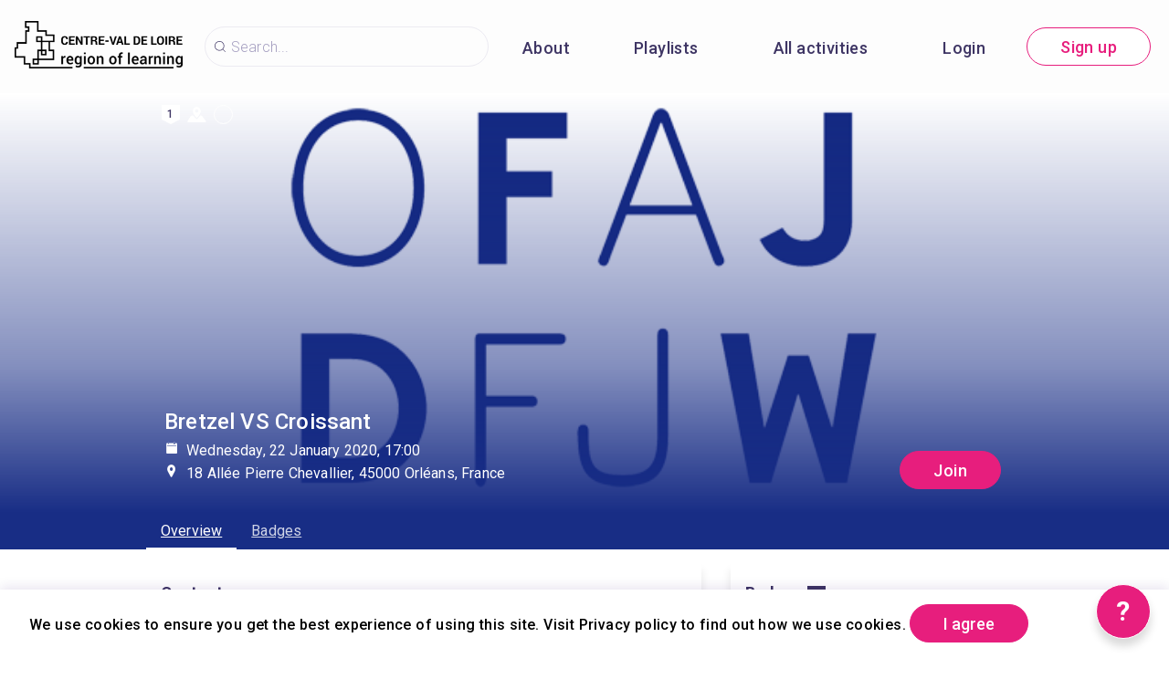

--- FILE ---
content_type: text/html; charset=utf-8
request_url: https://centre-valdeloire.regionoflearning.eu/en/activities/7795
body_size: 27798
content:
<!doctype html><html class="no-js" lang="en"><head><meta charSet="utf-8"/><meta http-equiv="x-ua-compatible" content="ie=edge"/><title>Bretzel VS Croissant</title><meta name="description" content=""/><meta name="viewport" content="width=device-width, initial-scale=1"/><meta property="og:url" content="https://centre-valdeloire.regionoflearning.eu/en/activities/7795"/><meta property="og:type" content="website"/><meta property="og:title" content="Bretzel VS Croissant"/><meta property="og:description" content="Venez préparer et déguster des spécialités culinaires franco-allemandes (les meilleurs !!!)."/><meta property="og:image" content="https://centre-valdeloire.regionoflearning.eu/storage/projectCover/fda57232-1bff-4d1d-a94b-d6a5cc0caa41.PNG"/><link rel="preload" href="/assets/vendorsForm.107c39507ee3564c4284.js" as="script"/><link rel="preload" href="/assets/vendorsMain.747ca3a59fd48f756e7b.js" as="script"/><link rel="preload" href="/assets/vendorsTime.753bf1c9aa11f6df97e5.js" as="script"/><link rel="preload" href="/assets/vendors.d4e0ff8441f9b4bed2aa.js" as="script"/><link rel="preload" href="/assets/client.13aef41f393fdafc94f1.js" as="script"/><link rel="preload" href="/assets/8964.15ebafe8fde672c2fb57.chunk.js" as="script"/><link rel="preload" href="/assets/884.a5347d3fd07716f9bc1c.chunk.js" as="script"/><link rel="preload" href="/assets/4697.d792a11c59c1b7e9d938.chunk.js" as="script"/><link rel="preload" href="/assets/4029.01a6332584bb4dc4603c.chunk.js" as="script"/><link rel="preload" href="/assets/7872.2ae33f6ac5e40691591c.chunk.js" as="script"/><link rel="preload" href="/assets/5313.589ca95a415011b48707.chunk.js" as="script"/><link rel="preload" href="/assets/1653.bc36caa6cb8308fa26f2.chunk.js" as="script"/><link rel="preload" href="/assets/8757.8f6a248bab248f057f6e.chunk.js" as="script"/><link rel="preload" href="/assets/649.c783aba775ff610beb5c.chunk.js" as="script"/><link rel="preload" href="/assets/4528.9c275dc70ec06567de02.chunk.js" as="script"/><link rel="preload" href="/assets/2657.1b1b052375bb30ac4f53.chunk.js" as="script"/><link rel="preload" href="/assets/571.71f9bfe414da27c27cb3.chunk.js" as="script"/><link rel="preload" href="/assets/1682.4e97b24171b8e4759513.chunk.js" as="script"/><link rel="preload" href="/assets/800.f562639ca7709bbd0d98.chunk.js" as="script"/><link rel="preload" href="/assets/747.eb36e069f98afa23b64d.chunk.js" as="script"/><link rel="preload" href="/assets/5809.57c3feed3529278ef910.chunk.js" as="script"/><link rel="preload" href="/assets/4278.143e1a7deaa3d1f886ab.chunk.js" as="script"/><link rel="preload" href="/assets/7426.e3ddb52bf8f258e46e11.chunk.js" as="script"/><link rel="preload" href="/assets/1637.0d898049fcf51f1afeca.chunk.js" as="script"/><link rel="preload" href="/assets/6455.33175a597a65e3288381.chunk.js" as="script"/><link rel="preload" href="/assets/activityView.be9ec0b4d5597f85f31e.chunk.js" as="script"/><link rel="manifest" href="/site.webmanifest"/><link rel="apple-touch-icon" href="/icon.png"/><link href="https://fonts.googleapis.com/css?family=Roboto:300,400,500,700,900&amp;amp;subset=cyrillic,cyrillic-ext,latin-ext&amp;display=swap" rel="stylesheet"/><link rel="stylesheet" href="https://cdnjs.cloudflare.com/ajax/libs/balloon-css/0.5.0/balloon.min.css"/><style type="text/css">
    html, body, div, span, h1, h2, h3, h4, h5, h6 {
      font-family: &#x27;Roboto&#x27;, Arial, Helvetica, sans-serif;
      letter-spacing: 0.3pt;
      margin: 0;
      padding: 0;
      border: 0;
      font-size: 100%;
      vertical-align: baseline;
    }

    html, body {
        height: 100%;
        width: 100%;
    }

    html {
        scroll-behavior: smooth;
    }

    * {
        box-sizing: border-box;
    }
</style></head><body><div id="for-modal"></div><div id="app"><style data-emotion-css="pquatf-styles">{/*! * https://github.com/YouCanBookMe/react-datetime */}@font-face{font-family:'icons';src:url("/assets/e064566c.eot") format("embedded-opentype"),url("/assets/5786ed58.woff") format("woff2"),url("/assets/a6c05d9d.woff2") format("woff"),url("/assets/3edc20b4.ttf") format("truetype");}html{line-height:1.15;-webkit-text-size-adjust:100%;}body{margin:0;}main{display:block;}h1{font-size:2em;margin:0.67em 0;}hr{box-sizing:content-box;height:0;overflow:visible;}pre{font-family:monospace,monospace;font-size:1em;}a{background-color:transparent;}abbr[title]{border-bottom:none;-webkit-text-decoration:underline;text-decoration:underline;-webkit-text-decoration:underline dotted;text-decoration:underline dotted;}b,strong{font-weight:bolder;}code,kbd,samp{font-family:monospace,monospace;font-size:1em;}small{font-size:80%;}sub,sup{font-size:75%;line-height:0;position:relative;vertical-align:baseline;}sub{bottom:-0.25em;}sup{top:-0.5em;}img{border-style:none;}button,input,optgroup,select,textarea{font-family:inherit;font-size:100%;line-height:1.15;margin:0;}button,input{overflow:visible;}button,select{text-transform:none;}button,[type="button"],[type="reset"],[type="submit"]{-webkit-appearance:button;}button::-moz-focus-inner,[type="button"]::-moz-focus-inner,[type="reset"]::-moz-focus-inner,[type="submit"]::-moz-focus-inner{border-style:none;padding:0;}button:-moz-focusring,[type="button"]:-moz-focusring,[type="reset"]:-moz-focusring,[type="submit"]:-moz-focusring{outline:1px dotted ButtonText;}fieldset{padding:0.35em 0.75em 0.625em;}legend{box-sizing:border-box;color:inherit;display:table;max-width:100%;padding:0;white-space:normal;}progress{vertical-align:baseline;}textarea{overflow:auto;}[type="checkbox"],[type="radio"]{box-sizing:border-box;padding:0;}[type="number"]::-webkit-inner-spin-button,[type="number"]::-webkit-outer-spin-button{height:auto;}[type="search"]{-webkit-appearance:textfield;outline-offset:-2px;}[type="search"]::-webkit-search-decoration{-webkit-appearance:none;}::-webkit-file-upload-button{-webkit-appearance:button;font:inherit;}details{display:block;}summary{display:list-item;}template{display:none;}[hidden]{display:none;}html,body,div,span,h1,h2,h3,h4,h5,h6{font-family:'Roboto';-webkit-letter-spacing:0.3pt;-moz-letter-spacing:0.3pt;-ms-letter-spacing:0.3pt;letter-spacing:0.3pt;margin:0;padding:0;border:0;font-size:100%;vertical-align:baseline;}html,body{height:100%;width:100%;}html{-webkit-scroll-behavior:smooth;-moz-scroll-behavior:smooth;-ms-scroll-behavior:smooth;scroll-behavior:smooth;}*{box-sizing:border-box;}#app{height:100%;}#for-modal{z-index:8000;}a{color:inherit;}.rdt{position:relative;width:100%;}.rdtPicker{display:none;position:absolute;width:250px;padding:4px;margin-top:1px;z-index:99999 !important;background:#fff;box-shadow:0 1px 3px rgba(0,0,0,.1);border:1px solid #f9f9f9;}.rdtOpen .rdtPicker{display:block;}.rdtStatic .rdtPicker{box-shadow:none;position:static;}.rdtPicker .rdtTimeToggle{text-align:center;}.rdtPicker table{width:100%;margin:0;}.rdtPicker td,.rdtPicker th{text-align:center;height:28px;}.rdtPicker td{cursor:pointer;}.rdtPicker td.rdtDay:hover,.rdtPicker td.rdtHour:hover,.rdtPicker td.rdtMinute:hover,.rdtPicker td.rdtSecond:hover,.rdtPicker .rdtTimeToggle:hover{background:#eeeeee;cursor:pointer;}.rdtPicker td.rdtOld,.rdtPicker td.rdtNew{color:#999999;}.rdtPicker td.rdtToday{position:relative;border:1px solid #121212;}.rdtPicker td.rdtToday:before{content:'';display:inline-block;border-left:7px solid transparent;border-bottom:7px solid #f91942;border-top-color:rgba(0,0,0,0.2);position:absolute;bottom:4px;right:4px;}.rdtPicker td.rdtActive,.rdtPicker td.rdtActive:hover{background-color:#f91942;color:#fff;text-shadow:0 -1px 0 rgba(0,0,0,0.25);}.rdtPicker td.rdtActive.rdtToday:before{border-bottom-color:#fff;}.rdtPicker td.rdtDisabled,.rdtPicker td.rdtDisabled:hover{background:none;color:#999999;cursor:not-allowed;}.rdtPicker td span.rdtOld{color:#999999;}.rdtPicker td span.rdtDisabled,.rdtPicker td span.rdtDisabled:hover{background:none;color:#999999;cursor:not-allowed;}.rdtPicker th{border-bottom:1px solid #f9f9f9;}.rdtPicker .dow{width:14.2857%;border-bottom:none;cursor:default;}.rdtPicker th.rdtSwitch{width:100px;}.rdtPicker th.rdtNext,.rdtPicker th.rdtPrev{font-size:21px;vertical-align:top;}.rdtPrev span,.rdtNext span{display:block;-webkit-touch-callout:none;-webkit-user-select:none;-khtml-user-select:none;-moz-user-select:none;-ms-user-select:none;-webkit-user-select:none;-moz-user-select:none;-ms-user-select:none;user-select:none;}.rdtPicker th.rdtDisabled,.rdtPicker th.rdtDisabled:hover{background:none;color:#999999;cursor:not-allowed;}.rdtPicker thead tr:first-child th{cursor:pointer;}.rdtPicker thead tr:first-child th:hover{background:#eeeeee;}.rdtPicker tfoot{border-top:1px solid #f9f9f9;}.rdtPicker button{border:none;background:none;cursor:pointer;}.rdtPicker button:hover{background-color:#eee;}.rdtPicker thead button{width:100%;height:100%;}td.rdtMonth,td.rdtYear{height:50px;width:25%;cursor:pointer;}td.rdtMonth:hover,td.rdtYear:hover{background:#eee;}.rdtCounters{display:inline-block;}.rdtCounters > div{float:left;}.rdtCounter{height:100px;}.rdtCounter{width:40px;}.rdtCounterSeparator{line-height:100px;}.rdtCounter .rdtBtn{height:40%;line-height:40px;cursor:pointer;display:block;color:#f91942;-webkit-touch-callout:none;-webkit-user-select:none;-khtml-user-select:none;-moz-user-select:none;-ms-user-select:none;-webkit-user-select:none;-moz-user-select:none;-ms-user-select:none;user-select:none;}.rdtCounter .rdtBtn:hover{background:#eee;}.rdtCounter .rdtCount{height:20%;font-size:1.2em;}.rdtMilli{vertical-align:middle;padding-left:8px;width:48px;}.rdtMilli input{width:100%;font-size:1.2em;margin-top:37px;}.rdtTime td{cursor:default;}.Select{position:relative;border:none;outline:none;border-bottom-right-radius:0;border-bottom-left-radius:0;}.Select input::-webkit-contacts-auto-fill-button,.Select input::-webkit-credentials-auto-fill-button{display:none !important;}.Select input::-ms-clear{display:none !important;}.Select input::-ms-reveal{display:none !important;}.Select,.Select div,.Select input,.Select span{-webkit-box-sizing:border-box;-moz-box-sizing:border-box;box-sizing:border-box;}.Select.is-disabled .Select-arrow-zone{cursor:default;pointer-events:none;opacity:0.35;}.Select.is-disabled > .Select-control{color:rgba(0,0,0,0.3);cursor:not-allowed;}.Select.is-disabled > .Select-control:hover{box-shadow:none;}.Select.is-open > .Select-control{border-bottom-right-radius:0;border-bottom-left-radius:0;background-color:rgba(0,0,0,0);}.Select.is-open > .Select-control .Select-arrow{top:-2px;border-color:transparent transparent #999;border-width:0 5px 5px;}.Select.is-searchable.is-open > .Select-control{cursor:text;}.Select.is-searchable.is-focused:not(.is-open) > .Select-control{cursor:text;}.Select.is-focused > .Select-control{background-color:rgba(0,0,0,0);}.Select.is-focused:not(.is-open) > .Select-control{background-color:rgba(0,0,0,0);}.Select.has-value.is-clearable.Select--single > .Select-control .Select-value{padding-right:42px;}.Select.has-value.Select--single > .Select-control .Select-value .Select-value-label,.Select.has-value.is-pseudo-focused.Select--single > .Select-control .Select-value .Select-value-label{color:#333;}.Select.has-value.Select--single > .Select-control .Select-value a.Select-value-label,.Select.has-value.is-pseudo-focused.Select--single > .Select-control .Select-value a.Select-value-label{cursor:pointer;-webkit-text-decoration:none;text-decoration:none;}.Select.has-value.Select--single > .Select-control .Select-value a.Select-value-label:hover,.Select.has-value.is-pseudo-focused.Select--single > .Select-control .Select-value a.Select-value-label:hover,.Select.has-value.Select--single > .Select-control .Select-value a.Select-value-label:focus,.Select.has-value.is-pseudo-focused.Select--single > .Select-control .Select-value a.Select-value-label:focus{outline:none;-webkit-text-decoration:underline;text-decoration:underline;}.Select.has-value.Select--single > .Select-control .Select-value a.Select-value-label:focus,.Select.has-value.is-pseudo-focused.Select--single > .Select-control .Select-value a.Select-value-label:focus{background-color:rgba(0,0,0,0);}.Select.has-value.is-pseudo-focused .Select-input{opacity:0;}.Select.is-open .Select-arrow,.Select .Select-arrow-zone:hover > .Select-arrow{border-top-color:#666;}.Select.Select--rtl{direction:rtl;text-align:right;}.Select-control{background-color:rgba(0,0,0,0);border:none;outline:none;border-bottom:1px solid #b9bbbb;color:rgba(0,0,0,0.87);cursor:default;display:table;border-spacing:0;border-collapse:separate;height:36px;font-size:15px;overflow:hidden;position:relative;width:100%;}.Select-control .Select-input:focus{outline:none;}.Select-placeholder,.Select--single > .Select-control .Select-value{bottom:0;color:rgba(0,0,0,0.87);left:0;line-height:34px;padding-right:10px;position:absolute;right:0;top:0;max-width:100%;overflow:hidden;text-overflow:ellipsis;white-space:nowrap;}.Select-input{height:34px;padding-right:10px;vertical-align:middle;}.Select-input > input{width:100%;background:none transparent;border:0 none;box-shadow:none;cursor:default;display:inline-block;font-family:inherit;font-size:inherit;margin:0;outline:none;line-height:17px;padding:8px 0 12px;-webkit-appearance:none;}.is-focused .Select-input > input{cursor:text;}.has-value.is-pseudo-focused .Select-input{opacity:0;}.Select-control:not(.is-searchable) > .Select-input{outline:none;}.Select-loading-zone{cursor:pointer;display:table-cell;position:relative;text-align:center;vertical-align:middle;width:16px;}.Select-loading{-webkit-animation:Select-animation-spin 400ms infinite linear;-o-animation:Select-animation-spin 400ms infinite linear;-webkit-animation:Select-animation-spin 400ms infinite linear;animation:Select-animation-spin 400ms infinite linear;width:16px;height:16px;box-sizing:border-box;border-radius:50%;border:2px solid #ccc;border-right-color:#333;display:inline-block;position:relative;vertical-align:middle;}.Select-clear-zone{-webkit-animation:Select-animation-fadeIn 200ms;-o-animation:Select-animation-fadeIn 200ms;-webkit-animation:Select-animation-fadeIn 200ms;animation:Select-animation-fadeIn 200ms;color:#999;cursor:pointer;display:table-cell;position:relative;text-align:center;vertical-align:middle;width:17px;}.Select-clear-zone:hover{color:#D0021B;}.Select-clear{display:inline-block;font-size:18px;line-height:1;}.Select--multi .Select-clear-zone{width:17px;}.Select-arrow-zone{cursor:pointer;display:table-cell;position:relative;text-align:center;vertical-align:middle;width:25px;padding-right:5px;}.Select--rtl .Select-arrow-zone{padding-right:0;padding-left:5px;}.Select-arrow{border-color:#999 transparent transparent;border-style:solid;border-width:5px 5px 2.5px;display:inline-block;height:0;width:0;position:relative;}.Select-control > *:last-child{padding-right:5px;}.Select--multi .Select-multi-value-wrapper{display:inline-block;}.Select .Select-aria-only{position:absolute;display:inline-block;height:1px;width:1px;margin:-1px;-webkit-clip:rect(0,0,0,0);clip:rect(0,0,0,0);overflow:hidden;float:left;}@-webkit-keyframes Select-animation-fadeIn{from{opacity:0;}to{opacity:1;}}@-webkit-keyframes Select-animation-fadeIn{from{opacity:0;}to{opacity:1;}}@keyframes Select-animation-fadeIn{from{opacity:0;}to{opacity:1;}}.Select-menu-outer{border-bottom-right-radius:4px;border-bottom-left-radius:4px;background-color:#fff;border:1px solid #ccc;border-top-color:#e6e6e6;box-shadow:0 1px 0 rgba(0,0,0,0.06);box-sizing:border-box;margin-top:-1px;max-height:200px;position:absolute;left:0;top:100%;width:100%;z-index:1;-webkit-overflow-scrolling:touch;}.Select-menu{max-height:198px;overflow-y:auto;}.Select-option{box-sizing:border-box;background-color:#fff;color:#888888;cursor:pointer;display:block;padding:8px 10px;}.Select-option:last-child{border-bottom-right-radius:4px;border-bottom-left-radius:4px;}.Select-option.is-selected{color:#f91942;}.Select-option.is-focused{background-color:#ebf5ff;background-color:rgba(0,0,0,0.1);color:#121212;}.Select-option.is-disabled{color:rgba(0,0,0,0.3)!important;cursor:not-allowed;}.Select.is-disabled .Select-value-label{color:rgba(0,0,0,0.3)!important;cursor:not-allowed;}.Select-noresults{box-sizing:border-box;color:#999999;cursor:default;display:block;padding:8px 10px;}.Select--multi .Select-input{vertical-align:middle;margin-left:10px;padding:0;}.Select--multi.Select--rtl .Select-input{margin-left:0;margin-right:10px;}.Select--multi.has-value .Select-input{margin-left:5px;}.Select--multi .Select-value{background-color:#ebf5ff;background-color:rgba(0,126,255,0.08);border-radius:2px;border:1px solid #c2e0ff;border:1px solid rgba(0,126,255,0.24);display:inline-block;font-size:0.9em;line-height:1.4;margin-left:5px;margin-top:5px;vertical-align:top;}.Select--multi .Select-value-icon,.Select--multi .Select-value-label{display:inline-block;vertical-align:middle;}.Select--multi .Select-value-label{border-bottom-right-radius:2px;border-top-right-radius:2px;cursor:default;padding:2px 5px;}.Select--multi a.Select-value-label{cursor:pointer;-webkit-text-decoration:none;text-decoration:none;}.Select--multi a.Select-value-label:hover{-webkit-text-decoration:underline;text-decoration:underline;}.Select--multi .Select-value-icon{cursor:pointer;border-bottom-left-radius:2px;border-top-left-radius:2px;border-right:1px solid #c2e0ff;border-right:1px solid rgba(0,126,255,0.24);padding:1px 5px 3px;}.Select--multi .Select-value-icon:hover,.Select--multi .Select-value-icon:focus{background-color:#d8eafd;background-color:rgba(0,113,230,0.08);color:#0071e6;}.Select--multi .Select-value-icon:active{background-color:#c2e0ff;background-color:rgba(0,126,255,0.24);}.Select--multi.Select--rtl .Select-value{margin-left:0;margin-right:5px;}.Select--multi.Select--rtl .Select-value-icon{border-right:none;border-left:1px solid #c2e0ff;border-left:1px solid rgba(0,126,255,0.24);}.Select--multi.is-disabled .Select-value{background-color:#fcfcfc;border:1px solid #e3e3e3;color:#333;}.Select--multi.is-disabled .Select-value-icon{cursor:not-allowed;border-right:1px solid #e3e3e3;}.Select--multi.is-disabled .Select-value-icon:hover,.Select--multi.is-disabled .Select-value-icon:focus,.Select--multi.is-disabled .Select-value-icon:active{background-color:#fcfcfc;}@-webkit-keyframes Select-animation-spin{to{-webkit-transform:rotate(1turn);-ms-transform:rotate(1turn);transform:rotate(1turn);}}@keyframes Select-animation-spin{to{-webkit-transform:rotate(1turn);-ms-transform:rotate(1turn);transform:rotate(1turn);}}@-webkit-keyframes Select-animation-spin{to{-webkit-transform:rotate(1turn);}}.cluster > div{padding-top:2px;padding-left:1px;}.smartbanner-show.smartbanner-margin-top{margin-top:80px;}.smartbanner-show.smartbanner-margin-bottom{margin-bottom:80px;}.smartbanner-show .smartbanner{display:block;}.smartbanner{left:0;display:none;width:100%;height:80px;line-height:80px;font-family:Helvetica Neue,sans-serif;background:#f4f4f4;z-index:9998;-webkit-font-smoothing:antialiased;overflow:hidden;-webkit-text-size-adjust:none;}.smartbanner-top{position:absolute;top:0;}.smartbanner-bottom{position:fixed;bottom:0;}.smartbanner-container{margin:0 auto;padding:0 5px;}.smartbanner-close{display:inline-block;vertical-align:middle;margin:0 5px 0 0;font-family:ArialRoundedMTBold,Arial;font-size:20px;text-align:center;color:#888;-webkit-text-decoration:none;text-decoration:none;border:0;border-radius:14px;padding:0 0 1px;background-color:transparent;-webkit-font-smoothing:subpixel-antialiased;}.smartbanner-close:active,.smartbanner-close:hover{color:#aaa;}.smartbanner-icon{width:57px;height:57px;margin-right:12px;background-size:cover;border-radius:10px;}.smartbanner-icon,.smartbanner-info{display:inline-block;vertical-align:middle;}.smartbanner-info{white-space:normal;width:calc(99% - 201px);font-size:11px;line-height:1.2em;font-weight:700;}.smartbanner-wrapper{max-width:110px;display:inline-block;text-align:right;width:100%;}.smartbanner-title{font-size:13px;line-height:18px;text-overflow:ellipsis;white-space:nowrap;overflow:hidden;}.smartbanner-description{max-height:40px;overflow:hidden;}.smartbanner-author{text-overflow:ellipsis;white-space:nowrap;overflow:hidden;}.smartbanner-author:empty+.smartbanner-description{max-height:50px;}.smartbanner-button{margin:auto 0;height:24px;font-size:14px;line-height:24px;text-align:center;font-weight:700;color:#6a6a6a;text-transform:uppercase;-webkit-text-decoration:none;text-decoration:none;display:inline-block;text-shadow:0 1px 0 hsla(0,0%,100%,.8);}.smartbanner-button:active,.smartbanner-button:hover{color:#aaa;}.smartbanner-ios{background:#f2f2f2;box-shadow:0 1px 1px rgba(0,0,0,.2);line-height:80px;}.smartbanner-ios .smartbanner-close{border:0;width:18px;height:18px;line-height:18px;font-family:Arial;color:#888;text-shadow:0 1px 0 #fff;-webkit-font-smoothing:none;}.smartbanner-ios .smartbanner-close:active,.smartbanner-ios .smartbanner-close:hover{color:#888;}.smartbanner-ios .smartbanner-icon{background-size:cover;}.smartbanner-ios .smartbanner-info{color:#6a6a6a;text-shadow:0 1px 0 hsla(0,0%,100%,.8);font-weight:300;}.smartbanner-ios .smartbanner-title{color:#4d4d4d;font-weight:500;}.smartbanner-ios .smartbanner-button{padding:0 10px;font-size:15px;min-width:10%;font-weight:400;color:#0c71fd;}.smartbanner-ios .smartbanner-button:active,.smartbanner-ios .smartbanner-button:hover{background:#f2f2f2;}.smartbanner-android{background:#3d3d3d url("[data-uri]");box-shadow:inset 0 4px 0 #88b131;line-height:82px;}.smartbanner-android .smartbanner-close{border:0;max-width:17px;width:100%;height:17px;line-height:17px;margin-right:7px;color:#b1b1b3;background:#1c1e21;text-shadow:0 1px 1px #000;-webkit-text-decoration:none;text-decoration:none;box-shadow:inset 0 1px 2px rgba(0,0,0,.8),0 1px 1px hsla(0,0%,100%,.3);cursor:pointer;}.smartbanner-android .smartbanner-close:active,.smartbanner-android .smartbanner-close:hover{color:#eee;}.smartbanner-android .smartbanner-icon{background-color:transparent;box-shadow:none;}.smartbanner-android .smartbanner-info{color:#ccc;text-shadow:0 1px 2px #000;}.smartbanner-android .smartbanner-title{color:#fff;font-weight:700;}.smartbanner-android .smartbanner-button{min-width:12%;color:#d1d1d1;font-weight:700;padding:0;background:none;border-radius:0;box-shadow:0 0 0 1px #333,0 0 0 2px #dddcdc;}.smartbanner-android .smartbanner-button:active,.smartbanner-android .smartbanner-button:hover{background:none;}.smartbanner-android .smartbanner-button-text{text-align:center;display:block;padding:0 10px;background:#42b6c9;background:linear-gradient(180deg,#42b6c9,#39a9bb);text-transform:none;text-shadow:none;box-shadow:none;}.smartbanner-android .smartbanner-button-text:active,.smartbanner-android .smartbanner-button-text:hover{background:#2ac7e1;}.smartbanner-kindle,.smartbanner-windows{background:#f4f4f4;background:linear-gradient(180deg,#f4f4f4,#cdcdcd);box-shadow:0 1px 2px rgba(0,0,0,.5);line-height:80px;}.smartbanner-kindle .smartbanner-close,.smartbanner-windows .smartbanner-close{border:0;width:18px;height:18px;line-height:18px;color:#888;text-shadow:0 1px 0 #fff;}.smartbanner-kindle .smartbanner-close:active,.smartbanner-kindle .smartbanner-close:hover,.smartbanner-windows .smartbanner-close:active,.smartbanner-windows .smartbanner-close:hover{color:#aaa;}.smartbanner-kindle .smartbanner-icon,.smartbanner-windows .smartbanner-icon{background:rgba(0,0,0,.6);background-size:cover;box-shadow:0 1px 3px rgba(0,0,0,.3);}.smartbanner-kindle .smartbanner-info,.smartbanner-windows .smartbanner-info{color:#6a6a6a;text-shadow:0 1px 0 hsla(0,0%,100%,.8);}.smartbanner-kindle .smartbanner-title,.smartbanner-windows .smartbanner-title{color:#4d4d4d;font-weight:700;}.smartbanner-kindle .smartbanner-button,.smartbanner-windows .smartbanner-button{padding:0 10px;min-width:10%;color:#6a6a6a;background:#efefef;background:linear-gradient(180deg,#efefef,#dcdcdc);border-radius:3px;box-shadow:inset 0 0 0 1px #bfbfbf,0 1px 0 hsla(0,0%,100%,.6),inset 0 2px 0 hsla(0,0%,100%,.7);}.smartbanner-kindle .smartbanner-button:active,.smartbanner-kindle .smartbanner-button:hover,.smartbanner-windows .smartbanner-button:active,.smartbanner-windows .smartbanner-button:hover{background:#dcdcdc;background:linear-gradient(180deg,#dcdcdc,#efefef);}</style><style data-emotion-css="iznmea-Container">.css-iznmea-Container{background-color:#FDFDFD;}</style><div class="css-iznmea-Container e141p6oi0"><div></div><style data-emotion-css="1oio35f-Imp">.css-1oio35f-Imp{display:none;position:absolute;height:4px;top:0;left:0;right:0;background-color:#EB5757;z-index:99999;}</style><div class="css-1oio35f-Imp e141p6oi1"></div><style data-emotion-css="fwblrv-Container">.css-fwblrv-Container{box-sizing:border-box;margin-left:8px;margin-right:8px;display:-webkit-box;display:-webkit-flex;display:-ms-flexbox;display:flex;-webkit-align-items:center;-webkit-box-align:center;-ms-flex-align:center;align-items:center;-webkit-box-pack:center;-webkit-justify-content:center;-ms-flex-pack:center;justify-content:center;height:48px;margin:0;box-shadow:0 3px 12px 0 rgba(48,6,114,0.11);}@media (min-width:768px){.css-fwblrv-Container{height:102px;}}</style><div class="css-fwblrv-Container ef07gx40"><style data-emotion-css="1jr9hec-LeftLogo">.css-1jr9hec-LeftLogo{display:block;padding:0 16px;}</style><div class="css-1jr9hec-LeftLogo ef07gx41"><a href="/"><style data-emotion-css="hlmky8-Logo">.css-hlmky8-Logo{width:138px;}@media (min-width:768px){.css-hlmky8-Logo{width:184px;}}</style><img alt="Centre Valdeloire Region of Learning" src="/storage/content/6ffd97d3-4ad8-4d9b-af7f-ae756f77d8ad.png" class="css-hlmky8-Logo ef07gx46"/></a></div><style data-emotion-css="1fc79mh-Title">.css-1fc79mh-Title{box-sizing:border-box;-webkit-box-flex:1;-webkit-flex-grow:1;-ms-flex-positive:1;flex-grow:1;}</style><div class="css-1fc79mh-Title ef07gx42"><style data-emotion-css="y9c62h-Search">@media (max-width:768px){.css-y9c62h-Search{display:none;}}</style><style data-emotion-css="1i45obm-Root-Search">.css-1i45obm-Root-Search{display:inline-block;margin-right:8px;margin-left:8px;}@media (min-width:768px){.css-1i45obm-Root-Search{width:100%;max-width:350px;}}@media (max-width:768px){.css-1i45obm-Root-Search{display:none;}}</style><div class="ef07gx45 css-1i45obm-Root-Search eld6u6n2" lang="en"><style data-emotion-css="odj0aj-InputRoot">.css-odj0aj-InputRoot{position:relative;box-shadow:0 3px 12px 0 rgba(48,6,114,0.11);border-radius:10px;border-radius:22px;border:1px solid #A59FC0;border:1px solid rgba(165,159,192,0.2);box-shadow:unset;}</style><div class="css-odj0aj-InputRoot e1n95mtj2"><style data-emotion-css="js4kir-TheInput">.css-js4kir-TheInput{font-family:Roboto;font-size:16px;font-weight:300;line-height:19px;height:42px;padding:0 0px 0 28px;width:200px;background-position:8px;}</style><style data-emotion-css="10sbwmb-Input-TheInput">.css-10sbwmb-Input-TheInput{font-family:Roboto;font-size:16px;font-weight:normal;-webkit-letter-spacing:0.16px;-moz-letter-spacing:0.16px;-ms-letter-spacing:0.16px;letter-spacing:0.16px;line-height:19px;height:48px;width:100%;padding:0 48px 0 49px;border:0 none;box-sizing:border-box;outline:none;background:transparent url("data:image/svg+xml,%3Csvg width='24' height='24' viewBox='0 0 24 24' fill='none' xmlns='http://www.w3.org/2000/svg'%3E %3Cpath d='M10.9483 18.8554C6.58931 18.8554 3.04126 15.3073 3.04126 10.9483C3.04126 6.58928 6.58931 3.04123 10.9483 3.04123C15.3074 3.04123 18.8554 6.58928 18.8554 10.9483C18.8554 15.3073 15.3074 18.8554 10.9483 18.8554ZM10.9483 4.05496C7.14686 4.05496 4.05499 7.14683 4.05499 10.9483C4.05499 14.7498 7.14686 17.8417 10.9483 17.8417C14.7498 17.8417 17.8417 14.7498 17.8417 10.9483C17.8417 7.14683 14.7498 4.05496 10.9483 4.05496Z' fill='%233E3564'/%3E %3Cpath d='M20.4522 20.9589C20.3255 20.9589 20.1988 20.9082 20.0974 20.8069L15.8144 16.5239C15.6117 16.3211 15.6117 16.017 15.8144 15.8143C16.0172 15.6115 16.3213 15.6115 16.524 15.8143L20.807 20.0973C21.0098 20.3 21.0098 20.6041 20.807 20.8069C20.7057 20.9082 20.5789 20.9589 20.4522 20.9589Z' fill='%233E3564'/%3E %3C/svg%3E") 18px center/16px 16px no-repeat;border-radius:10px;color:#484848;font-family:Roboto;font-size:16px;font-weight:300;line-height:19px;height:42px;padding:0 0px 0 28px;width:200px;background-position:8px;}.css-10sbwmb-Input-TheInput::-webkit-input-placeholder{color:#A59FC0;}.css-10sbwmb-Input-TheInput::-moz-placeholder{color:#A59FC0;}.css-10sbwmb-Input-TheInput:-ms-input-placeholder{color:#A59FC0;}.css-10sbwmb-Input-TheInput:-moz-placeholder{color:#A59FC0;}</style><input id="quick-q" name="q" placeholder="Search..." autoComplete="off" class="e1n95mtj0 css-10sbwmb-Input-TheInput e17cpl1k0" value=""/><style data-emotion-css="5nr2nr-SearchButton">.css-5nr2nr-SearchButton{height:48px;width:48px;position:absolute;right:0;top:0;text-align:center;line-height:48px;overflow:hidden;border:0 none;background-color:#E71E7D;color:#ffffff;font-weight:300;cursor:pointer;border-top-right-radius:10px;border-bottom-right-radius:10px;font-size:16px;padding-top:3px;display:none;}</style><button type="submit" aria-label="Search" class="css-5nr2nr-SearchButton e1n95mtj1"><style data-emotion-css="1im7vkg-FontIcon">.css-1im7vkg-FontIcon:before{font-family:icons !important;font-style:normal;font-weight:normal !important;font-variant:normal;text-transform:none;line-height:1px;-webkit-font-smoothing:antialiased;-moz-osx-font-smoothing:grayscale;content:"\f107";}</style><i content="search" class="css-1im7vkg-FontIcon e1g79kgz0"></i></button></div></div></div><style data-emotion-css="tt6amz-Right">.css-tt6amz-Right{box-sizing:border-box;min-width:48px;display:-webkit-box;display:-webkit-flex;display:-ms-flexbox;display:flex;-webkit-align-items:center;-webkit-box-align:center;-ms-flex-align:center;align-items:center;padding:0 16px;}</style><div class="css-tt6amz-Right ef07gx43"><style data-emotion-css="14sv17x-Root">.css-14sv17x-Root{display:inline-block;color:#3E3564;}@media (min-width:768px){.css-14sv17x-Root{overflow:hidden;}}</style><div class="css-14sv17x-Root eibu05s0"><style data-emotion-css="1rsngo-MobileRoot">.css-1rsngo-MobileRoot{display:inline-block;white-space:nowrap;}@media (min-width:768px){.css-1rsngo-MobileRoot{display:none;}}</style><div class="css-1rsngo-MobileRoot e12moobg0"><style data-emotion-css="8qv56m-Open">.css-8qv56m-Open{background-color:transparent;background-repeat:no-repeat;background-position:center center;background-size:17px 17px;width:31px;height:31px;border:0 none;outline:none;cursor:pointer;padding:7px;-webkit-flex-shrink:0;-ms-flex-negative:0;flex-shrink:0;display:inline-block;vertical-align:middle;background-image:url("data:image/svg+xml,%3Csvg width='24' height='24' viewBox='0 0 24 24' fill='none' xmlns='http://www.w3.org/2000/svg'%3E %3Cpath d='M10.9483 18.8554C6.58931 18.8554 3.04126 15.3073 3.04126 10.9483C3.04126 6.58928 6.58931 3.04123 10.9483 3.04123C15.3074 3.04123 18.8554 6.58928 18.8554 10.9483C18.8554 15.3073 15.3074 18.8554 10.9483 18.8554ZM10.9483 4.05496C7.14686 4.05496 4.05499 7.14683 4.05499 10.9483C4.05499 14.7498 7.14686 17.8417 10.9483 17.8417C14.7498 17.8417 17.8417 14.7498 17.8417 10.9483C17.8417 7.14683 14.7498 4.05496 10.9483 4.05496Z' fill='%233E3564'/%3E %3Cpath d='M20.4522 20.9589C20.3255 20.9589 20.1988 20.9082 20.0974 20.8069L15.8144 16.5239C15.6117 16.3211 15.6117 16.017 15.8144 15.8143C16.0172 15.6115 16.3213 15.6115 16.524 15.8143L20.807 20.0973C21.0098 20.3 21.0098 20.6041 20.807 20.8069C20.7057 20.9082 20.5789 20.9589 20.4522 20.9589Z' fill='%233E3564'/%3E %3C/svg%3E");}</style><button name="userSearchMenu" aria-label="Click to search" type="button" class="css-8qv56m-Open ejblv205"></button><style data-emotion-css="1y13del-Login">.css-1y13del-Login{background-color:transparent;background-repeat:no-repeat;background-position:center center;background-size:17px 17px;width:31px;height:31px;border:0 none;outline:none;cursor:pointer;padding:7px;-webkit-flex-shrink:0;-ms-flex-negative:0;flex-shrink:0;display:inline-block;vertical-align:middle;background-image:url("data:image/svg+xml,%3Csvg width='24' height='24' viewBox='0 0 24 24' fill='none' xmlns='http://www.w3.org/2000/svg'%3E %3Cpath d='M12.0127 15.51C8.41398 15.51 5.49951 12.5955 5.49951 8.99681C5.49951 5.39808 8.41398 2.48361 12.0127 2.48361C15.6114 2.48361 18.5006 5.42342 18.5006 8.99681C18.5006 12.5702 15.5861 15.51 12.0127 15.51ZM12.0127 3.49734C8.97153 3.49734 6.51324 5.95563 6.51324 8.99681C6.51324 12.038 8.97153 14.4963 12.0127 14.4963C15.0539 14.4963 17.4868 12.038 17.4868 8.99681C17.4868 5.98097 15.0286 3.49734 12.0127 3.49734Z' fill='%233E3564'/%3E %3Cpath d='M21.0855 20.7561C20.9081 20.7561 20.7307 20.6547 20.6547 20.5026C19.7676 18.9821 18.5258 17.7149 17.0052 16.8532C15.4846 15.9916 13.7613 15.51 12.0126 15.51C10.2639 15.51 8.54061 15.9662 7.02002 16.8532C5.49942 17.7402 4.23226 18.9821 3.3706 20.5026C3.21854 20.7561 2.91442 20.8321 2.68633 20.68C2.4329 20.528 2.35687 20.2239 2.50893 19.9958C3.42128 18.3231 4.81516 16.9293 6.48781 15.9662C8.16046 15.0032 10.0612 14.4963 11.9873 14.4963C13.9134 14.4963 15.8141 15.0032 17.4868 15.9662C19.1594 16.9293 20.5533 18.3231 21.5163 19.9958C21.6684 20.2492 21.567 20.5533 21.3389 20.68C21.2629 20.7307 21.1869 20.7561 21.0855 20.7561Z' fill='%233E3564'/%3E %3C/svg%3E");margin-right:8px;}</style><a href="/dashboard/auth?back=%2Fen%2Factivities%2F7795" aria-label="Profile" class="css-1y13del-Login e12moobg1"><span></span></a><style data-emotion-css="goulsl-Open">.css-goulsl-Open{background-color:transparent;background-repeat:no-repeat;background-position:center center;background-size:contain;width:20px;height:17px;border:0 none;outline:none;cursor:pointer;padding:7px;-webkit-flex-shrink:0;-ms-flex-negative:0;flex-shrink:0;display:inline-block;vertical-align:middle;background-image:url("data:image/svg+xml,%3C?xml version='1.0' encoding='UTF-8'?%3E %3Csvg width='21px' height='14px' viewBox='0 0 21 14' version='1.1' xmlns='http://www.w3.org/2000/svg' xmlns:xlink='http://www.w3.org/1999/xlink'%3E %3C!-- Generator: Sketch 52.3 (67297) - http://www.bohemiancoding.com/sketch --%3E %3Ctitle%3EMenu%3C/title%3E %3Cdesc%3ECreated with Sketch.%3C/desc%3E %3Cg id='Desktop' stroke='none' stroke-width='1' fill='none' fill-rule='evenodd'%3E %3Cg id='Homepage-Mobile-1' transform='translate(-16.000000, -16.000000)' fill='%233E3564' fill-rule='nonzero'%3E %3Cg id='Header' transform='translate(16.000000, 14.000000)'%3E %3Cg id='Menu' transform='translate(0.000000, 2.000000)'%3E %3Cpath d='M0.841711957,0.0859410169 C0.597032149,0.0991444444 0.377719914,0.247057651 0.26640478,0.47395188 C0.155089646,0.700846108 0.168687117,0.972242398 0.302074119,1.18588769 C0.43546112,1.39953298 0.668368098,1.52296162 0.913043478,1.50966983 L20.0869565,1.50966983 C20.3339137,1.51330055 20.5636209,1.37841962 20.6881188,1.1566756 C20.8126166,0.934931577 20.8126166,0.66067927 20.6881188,0.438935249 C20.5636209,0.217191228 20.3339137,0.0823103024 20.0869565,0.0859410169 L0.913043478,0.0859410169 C0.889282448,0.0846529012 0.865472987,0.0846529012 0.841711957,0.0859410169 Z M0.841711957,6.25543254 C0.597032149,6.26863597 0.377719914,6.41654918 0.26640478,6.64344341 C0.155089646,6.87033763 0.168687117,7.14173392 0.302074119,7.35537921 C0.43546112,7.5690245 0.668368098,7.69245315 0.913043478,7.67916136 L20.0869565,7.67916136 C20.3339137,7.68279207 20.5636209,7.54791115 20.6881188,7.32616712 C20.8126166,7.1044231 20.8126166,6.8301708 20.6881188,6.60842677 C20.5636209,6.38668275 20.3339137,6.25180183 20.0869565,6.25543254 L0.913043478,6.25543254 C0.889282448,6.25414443 0.865472987,6.25414443 0.841711957,6.25543254 Z M0.841711957,12.4249241 C0.597032149,12.4381275 0.377719914,12.5860407 0.26640478,12.8129349 C0.155089646,13.0398292 0.168687117,13.3112254 0.302074119,13.5248707 C0.43546112,13.738516 0.668368098,13.8619447 0.913043478,13.8486529 L20.0869565,13.8486529 C20.3339137,13.8522836 20.5636209,13.7174027 20.6881188,13.4956586 C20.8126166,13.2739146 20.8126166,12.9996623 20.6881188,12.7779183 C20.5636209,12.5561743 20.3339137,12.4212934 20.0869565,12.4249241 L0.913043478,12.4249241 C0.889282448,12.423636 0.865472987,12.423636 0.841711957,12.4249241 Z' id='Shape'%3E%3C/path%3E %3C/g%3E %3C/g%3E %3C/g%3E %3C/g%3E %3C/svg%3E");}</style><button name="UserHeaderLeftMenu" aria-label="Open mobile menu" type="button" class="css-goulsl-Open ejblv205"></button></div><style data-emotion-css="6bnrif-TabletRoot">.css-6bnrif-TabletRoot{display:none;}@media (min-width:768px){.css-6bnrif-TabletRoot{display:inline-block;display:-webkit-box;display:-webkit-flex;display:-ms-flexbox;display:flex;-webkit-align-items:center;-webkit-box-align:center;-ms-flex-align:center;align-items:center;}.css-6bnrif-TabletRoot a{margin:0 4px;}}</style><div class="css-6bnrif-TabletRoot e14zyxpj0"><style data-emotion-css="1gesl83-Two">.css-1gesl83-Two{padding-top:2px;display:-webkit-box;display:-webkit-flex;display:-ms-flexbox;display:flex;-webkit-flex-wrap:wrap;-ms-flex-wrap:wrap;flex-wrap:wrap;height:102px;overflow:hidden;-webkit-align-items:center;-webkit-box-align:center;-ms-flex-align:center;align-items:center;}</style><div class="css-1gesl83-Two e14zyxpj1"><style data-emotion-css="j4l3ng-Item">.css-j4l3ng-Item{-webkit-box-flex:1;-webkit-flex-grow:1;-ms-flex-positive:1;flex-grow:1;height:51px;display:-webkit-box;display:-webkit-flex;display:-ms-flexbox;display:flex;-webkit-align-items:center;-webkit-box-align:center;-ms-flex-align:center;align-items:center;-webkit-box-pack:center;-webkit-justify-content:center;-ms-flex-pack:center;justify-content:center;}</style><div class="css-j4l3ng-Item e14zyxpj3"><style data-emotion-css="cox6z5-StyledLink">.css-cox6z5-StyledLink{display:inline-block;-webkit-text-decoration:none;text-decoration:none;box-sizing:border-box;font-family:Roboto;font-size:14px;font-weight:500;line-height:14px;border:1px solid silver;background-color:silver;border-width:1px;border-radius:30px;width:auto;color:#ffffff;text-align:center;height:30px;outline:none;cursor:pointer;padding:8px 12px;-webkit-transition:all 200ms;transition:all 200ms;-webkit-flex-shrink:0;-ms-flex-negative:0;flex-shrink:0;white-space:nowrap;display:inline-block;box-sizing:border-box;background-color:transparent;border-color:transparent;color:#3E3564;padding:8px 12px;}.css-cox6z5-StyledLink:hover{box-shadow:0 0 2px 0px #3E3564;}@media (min-width:768px){.css-cox6z5-StyledLink{font-family:Roboto;font-size:18px;font-weight:500;line-height:18px;height:42px;padding:12px 36px;width:auto;}}@media (min-width:960px){.css-cox6z5-StyledLink{width:auto;}}@media (min-width:768px){.css-cox6z5-StyledLink{padding:12px 18px;}}@media (min-width:960px){.css-cox6z5-StyledLink{padding:12px 24px;}}</style><a href="/about" type="menuLink" class="css-cox6z5-StyledLink e106fdhn0">About</a></div><div class="css-j4l3ng-Item e14zyxpj3"><style data-emotion-css="qad771-StyledLink">.css-qad771-StyledLink{display:inline-block;-webkit-text-decoration:none;text-decoration:none;box-sizing:border-box;font-family:Roboto;font-size:14px;font-weight:500;line-height:14px;border:1px solid silver;background-color:silver;border-width:1px;border-radius:30px;width:auto;color:#ffffff;text-align:center;height:30px;outline:none;cursor:pointer;padding:8px 12px;-webkit-transition:all 200ms;transition:all 200ms;-webkit-flex-shrink:0;-ms-flex-negative:0;flex-shrink:0;white-space:nowrap;display:inline-block;box-sizing:border-box;background-color:transparent;border-color:transparent;color:#3E3564;}.css-qad771-StyledLink:hover{box-shadow:0 0 2px 0px #3E3564;}@media (min-width:768px){.css-qad771-StyledLink{font-family:Roboto;font-size:18px;font-weight:500;line-height:18px;height:42px;padding:12px 36px;width:auto;}}@media (min-width:960px){.css-qad771-StyledLink{width:auto;}}</style><a href="/opportunities?config=playlists" type="link" class="css-qad771-StyledLink e106fdhn0">Playlists</a></div><div class="css-j4l3ng-Item e14zyxpj3"><a href="/opportunities" type="link" class="css-qad771-StyledLink e106fdhn0">All activities</a></div><div class="css-j4l3ng-Item e14zyxpj3"><a href="/dashboard/auth?back=%2Fen%2Factivities%2F7795" type="link" class="css-qad771-StyledLink e106fdhn0">Login</a></div></div><style data-emotion-css="7lg694-Three">.css-7lg694-Three{-webkit-flex-shrink:0;-ms-flex-negative:0;flex-shrink:0;display:-webkit-box;display:-webkit-flex;display:-ms-flexbox;display:flex;-webkit-align-items:center;-webkit-box-align:center;-ms-flex-align:center;align-items:center;}</style><div class="css-7lg694-Three e14zyxpj2"><style data-emotion-css="1r1kby-StyledLink">.css-1r1kby-StyledLink{display:inline-block;-webkit-text-decoration:none;text-decoration:none;box-sizing:border-box;font-family:Roboto;font-size:14px;font-weight:500;line-height:14px;border:1px solid silver;background-color:silver;border-width:1px;border-radius:30px;width:auto;color:#ffffff;text-align:center;height:30px;outline:none;cursor:pointer;padding:8px 12px;-webkit-transition:all 200ms;transition:all 200ms;-webkit-flex-shrink:0;-ms-flex-negative:0;flex-shrink:0;white-space:nowrap;display:inline-block;box-sizing:border-box;background-color:#ffffff;border-color:#E71E7D;color:#E71E7D;}.css-1r1kby-StyledLink:hover{box-shadow:0 0 2px 0px #3E3564;}@media (min-width:768px){.css-1r1kby-StyledLink{font-family:Roboto;font-size:18px;font-weight:500;line-height:18px;height:42px;padding:12px 36px;width:auto;}}@media (min-width:960px){.css-1r1kby-StyledLink{width:auto;}}</style><a href="/dashboard/auth?back=%2Fen%2Factivities%2F7795" type="link" class="css-1r1kby-StyledLink e106fdhn0">Sign up</a></div></div></div></div></div><style data-emotion-css="iyc2iz-Root">.css-iyc2iz-Root{-webkit-transition:all 200ms;transition:all 200ms;}</style><div class="css-iyc2iz-Root e13sz1010"></div><style data-emotion-css="7y9tvn-Root">.css-7y9tvn-Root{box-sizing:border-box;background-color:#fff;}</style><div class="css-7y9tvn-Root ezkbt1i0"><style data-emotion-css="16qdb89-Root">.css-16qdb89-Root{height:282px;}@media (min-width:768px){.css-16qdb89-Root{height:360px;}}@media (min-width:960px){.css-16qdb89-Root{height:460px;}}</style><div class="css-16qdb89-Root e1tvcrpv0"><style data-emotion-css="1uum69r-Image">.css-1uum69r-Image{height:100%;background:transparent url("/storage/projectCover/fda57232-1bff-4d1d-a94b-d6a5cc0caa41.PNG") center center/auto 100% no-repeat;margin:0 auto;}@media (max-width:540px){.css-1uum69r-Image{background-position:left;}}@media (min-width:768px){.css-1uum69r-Image{width:768px;background-position:center center;background-size:100% auto;background-size:cover;}}@media (min-width:960px){.css-1uum69r-Image{width:960px;}}</style><div class="css-1uum69r-Image e1tvcrpv1"></div><style data-emotion-css="1869mx3-Gradient">.css-1869mx3-Gradient{background:linear-gradient(180deg,#182d8500 0%,#182d8588 65%,#182d85FF 100%);position:relative;top:-100%;height:100%;}</style><div color="#182d85" class="css-1869mx3-Gradient e1tvcrpv2"><style data-emotion-css="1h1f4p5-Content">.css-1h1f4p5-Content{margin:0 auto;height:100%;}</style><div class="css-1h1f4p5-Content e1tvcrpv3"></div></div></div><style data-emotion-css="n5kq05-Viewport">.css-n5kq05-Viewport{width:100%;max-width:100vw;margin-left:auto;margin-right:auto;box-sizing:border-box;}@media (min-width:768px){.css-n5kq05-Viewport{width:768px;}}@media (min-width:960px){.css-n5kq05-Viewport{width:960px;}}</style><div class="css-n5kq05-Viewport etxismw0"><style data-emotion-css="1xei3rm-CoverInfo">.css-1xei3rm-CoverInfo{display:-webkit-box;display:-webkit-flex;display:-ms-flexbox;display:flex;-webkit-flex-direction:column;-ms-flex-direction:column;flex-direction:column;-webkit-box-pack:justify;-webkit-justify-content:space-between;-ms-flex-pack:justify;justify-content:space-between;z-index:100;position:relative;padding-top:13px;height:282px;top:-282px;margin-bottom:-282px;}@media (min-width:768px){.css-1xei3rm-CoverInfo{padding-bottom:26px;height:360px;top:-360px;margin-bottom:-360px;}}@media (min-width:960px){.css-1xei3rm-CoverInfo{height:460px;top:-460px;margin-bottom:-460px;}}</style><div class="css-1xei3rm-CoverInfo ezkbt1i2"><style data-emotion-css="1mak32f-ContextRoot">.css-1mak32f-ContextRoot{color:#ffffff;padding-left:16px;}</style><div class="css-1mak32f-ContextRoot ezkbt1i5"><style data-emotion-css="1ch1npm-Root">.css-1ch1npm-Root{display:-webkit-box;display:-webkit-flex;display:-ms-flexbox;display:flex;-webkit-align-items:center;-webkit-box-align:center;-ms-flex-align:center;align-items:center;-webkit-box-pack:justify;-webkit-justify-content:space-between;-ms-flex-pack:justify;justify-content:space-between;width:100%;}</style><div class="css-1ch1npm-Root e319t5m6"><style data-emotion-css="m6lnee-Elements">.css-m6lnee-Elements{display:-webkit-box;display:-webkit-flex;display:-ms-flexbox;display:flex;-webkit-align-items:center;-webkit-box-align:center;-ms-flex-align:center;align-items:center;-webkit-box-pack:start;-webkit-justify-content:flex-start;-ms-flex-pack:start;justify-content:flex-start;}.css-m6lnee-Elements > div{margin-right:8px;}.css-m6lnee-Elements > div:last-of-type{margin-right:0;}</style><div class="css-m6lnee-Elements e319t5m0"><style data-emotion-css="u9l97i-Badge">.css-u9l97i-Badge{background:transparent url("data:image/svg+xml,%3C?xml version='1.0' encoding='UTF-8'?%3E %3Csvg width='18px' height='19px' viewBox='0 0 18 19' version='1.1' xmlns='http://www.w3.org/2000/svg' xmlns:xlink='http://www.w3.org/1999/xlink'%3E %3C!-- Generator: Sketch 52.3 (67297) - http://www.bohemiancoding.com/sketch --%3E %3Ctitle%3Ebadge%3C/title%3E %3Cdesc%3ECreated with Sketch.%3C/desc%3E %3Cg id='Desktop' stroke='none' stroke-width='1' fill='none' fill-rule='evenodd'%3E %3Cg id='Playlist' transform='translate(-31.000000, -140.000000)' fill='%23FFFFFF' fill-rule='nonzero'%3E %3Cg id='1' transform='translate(16.000000, 122.000000)'%3E %3Cg id='Badge' transform='translate(15.000000, 18.000000)'%3E %3Cpolygon id='badge' points='0 0 0 14.3772321 9 19 18 14.3772321 18 0'/%3E %3C/g%3E %3C/g%3E %3C/g%3E %3C/g%3E %3C/svg%3E") center center/contain no-repeat;width:21px;height:21px;color:#3E3564;text-align:center;font-family:Roboto;font-size:12px;font-weight:500;line-height:21px;display:inline-block;padding-left:1px;}</style><div data-balloon="Activity has 1 badge to earn" data-balloon-pos="right" class="css-u9l97i-Badge e319t5m1">1</div><style data-emotion-css="r0xoai-ActivityType">.css-r0xoai-ActivityType{background:transparent url("data:image/svg+xml,%3C?xml version='1.0' encoding='UTF-8'?%3E %3Csvg width='22px' height='18px' viewBox='0 0 22 18' version='1.1' xmlns='http://www.w3.org/2000/svg' xmlns:xlink='http://www.w3.org/1999/xlink'%3E %3C!-- Generator: Sketch 52.3 (67297) - http://www.bohemiancoding.com/sketch --%3E %3Ctitle%3Elocal_icon%3C/title%3E %3Cdesc%3ECreated with Sketch.%3C/desc%3E %3Cg id='Symbols' stroke='none' stroke-width='1' fill='none' fill-rule='evenodd'%3E %3Cg id='Event_Card_Desktop_1' transform='translate(-53.000000, -20.000000)' fill='%23FFFFFF' fill-rule='nonzero'%3E %3Cg id='local_icon' transform='translate(53.000000, 20.000000)'%3E %3Cpath d='M21.5586057,16.5122921 L17.0393294,10.7255828 C16.727386,10.326162 16.2452952,10.0921715 15.7343725,10.0921715 L14.8184425,10.0921715 C13.6878121,11.8504768 12.3163541,13.3303106 11.6991551,13.9613488 L11.4465878,14.2195823 C11.1728106,14.4995076 10.7188443,14.5008128 10.4434582,14.2224755 L10.1893428,13.9656957 C9.6273416,13.3976991 8.53245685,12.2297339 7.5147163,10.788832 C7.34846249,10.5534907 7.19286626,10.3215331 7.04540263,10.0921715 L5.30269889,10.0921715 C4.73459485,10.0921715 4.20656664,10.3809984 3.90549072,10.8565024 L0.281008012,16.5803483 C-0.0756409513,17.1436113 0.334581973,17.8742193 1.00757903,17.8742193 L20.8800487,17.8742193 C21.5912704,17.8742193 21.9927606,17.0682702 21.5586057,16.5122921 Z' id='Shape'/%3E %3Cpath d='M15.5146949,5.0931602 C15.5165287,2.23625155 13.5080602,0.0103362733 10.9438884,0.0103362733 C8.38147518,0.0103362733 6.37306655,2.23625176 6.37306655,5.07740341 C6.37306655,8.24803544 10.1963172,12.226693 10.9421144,12.9803422 C11.6843945,12.2214401 15.5146949,8.15867321 15.5146949,5.0931602 Z M8.96536287,4.79218138 C8.92271719,3.67831134 9.82484708,2.76209638 10.9438884,2.76205206 L10.9438884,2.76734879 C12.0369992,2.76828334 12.9229246,3.64265849 12.9238714,4.72158821 C12.9208649,5.82489478 11.992009,6.71259364 10.8643988,6.66906238 C9.84599713,6.62971515 9.00389007,5.79747661 8.96536287,4.79218138 Z' id='Shape'/%3E %3C/g%3E %3C/g%3E %3C/g%3E %3C/svg%3E") center center/contain no-repeat;width:21px;height:21px;display:inline-block;}</style><div type="workshop" data-balloon="Workshop" data-balloon-pos="right" class="css-r0xoai-ActivityType e319t5m5"></div><style data-emotion-css="ey0vbk-Completed">.css-ey0vbk-Completed{display:inline-block;border:1px solid #ffffff;border-radius:50%;width:21px;height:21px;font-size:19px;color:#E71E7D;background-color:transparent;}.css-ey0vbk-Completed i{position:relative;top:2px;}</style><div data-balloon="You have not completed this activity" data-balloon-pos="right" class="css-ey0vbk-Completed e13lah510"></div></div></div></div><style data-emotion-css="kbmahk-CoverControl">.css-kbmahk-CoverControl{display:none;}@media (min-width:768px){.css-kbmahk-CoverControl{display:-webkit-box;display:-webkit-flex;display:-ms-flexbox;display:flex;-webkit-box-pack:justify;-webkit-justify-content:space-between;-ms-flex-pack:justify;justify-content:space-between;-webkit-align-items:flex-end;-webkit-box-align:flex-end;-ms-flex-align:flex-end;align-items:flex-end;padding:0 20px;color:#ffffff;}}</style><div class="css-kbmahk-CoverControl ezkbt1i3"><div><style data-emotion-css="355f4p-Name">.css-355f4p-Name{font-family:Roboto;font-size:18px;font-weight:bold;font-stretch:normal;font-style:normal;line-height:24px;-webkit-letter-spacing:0.14px;-moz-letter-spacing:0.14px;-ms-letter-spacing:0.14px;letter-spacing:0.14px;color:#3E3564;margin:12px 0;}.css-355f4p-Name > div{display:inline-block;}@media (min-width:768px){.css-355f4p-Name{font-family:Roboto;font-size:24px;font-weight:500;-webkit-letter-spacing:0.18px;-moz-letter-spacing:0.18px;-ms-letter-spacing:0.18px;letter-spacing:0.18px;line-height:32px;margin:0;color:#ffffff;}}</style><h1 class="css-355f4p-Name ezkbt1i1">Bretzel VS Croissant<style data-emotion-css="n27rkj-ControlMobile">.css-n27rkj-ControlMobile{float:right;}@media (min-width:768px){.css-n27rkj-ControlMobile{display:none !important;}}</style><div class="css-n27rkj-ControlMobile ezkbt1i7"></div></h1><style data-emotion-css="g1vd9u-TabletOrOverviewTabs">.css-g1vd9u-TabletOrOverviewTabs{display:block;}@media (min-width:768px){.css-g1vd9u-TabletOrOverviewTabs{display:block;color:#ffffff;}}</style><div class="css-g1vd9u-TabletOrOverviewTabs ezkbt1i8"><style data-emotion-css="160ezoi-Container">.css-160ezoi-Container{box-sizing:border-box;margin-top:8px;margin-bottom:8px;font-family:Roboto;font-size:16px;font-weight:normal;-webkit-letter-spacing:0.16px;-moz-letter-spacing:0.16px;-ms-letter-spacing:0.16px;letter-spacing:0.16px;line-height:15px;}</style><div class="css-160ezoi-Container e4t7q8s0"><style data-emotion-css="v6605o-FontIcon">.css-v6605o-FontIcon:before{font-family:icons !important;font-style:normal;font-weight:normal !important;font-variant:normal;text-transform:none;line-height:1px;-webkit-font-smoothing:antialiased;-moz-osx-font-smoothing:grayscale;content:"\f101";margin-right:4px;}</style><i content="calendar" style="margin-right:4px" class="css-v6605o-FontIcon e1g79kgz0"></i>Wednesday, 22 January 2020, 17:00<style data-emotion-css="9tbxmc-AddContainer">.css-9tbxmc-AddContainer{margin-top:5px;display:none;}</style><div class="css-9tbxmc-AddContainer e4t7q8s1"><style data-emotion-css="1u0a10o-Add">.css-1u0a10o-Add{color:#E71E7D;}</style><a href="?add-to-calendar" class="css-1u0a10o-Add e4t7q8s2">Add to calendar</a></div></div><style data-emotion-css="18h3bj2-Container">.css-18h3bj2-Container{box-sizing:border-box;margin-top:8px;margin-bottom:8px;font-family:Roboto;font-size:16px;font-weight:normal;-webkit-letter-spacing:0.16px;-moz-letter-spacing:0.16px;-ms-letter-spacing:0.16px;letter-spacing:0.16px;line-height:19px;vertical-align:middle;}</style><div class="css-18h3bj2-Container e1mx4dmq0"><style data-emotion-css="1x5kmn8-FontIcon">.css-1x5kmn8-FontIcon:before{font-family:icons !important;font-style:normal;font-weight:normal !important;font-variant:normal;text-transform:none;line-height:1px;-webkit-font-smoothing:antialiased;-moz-osx-font-smoothing:grayscale;content:"\f105";margin-right:4px;}</style><i content="location" style="margin-right:4px" class="css-1x5kmn8-FontIcon e1g79kgz0"></i>18 Allée Pierre Chevallier, 45000 Orléans, France</div></div></div><style data-emotion-css="bfcgha-CoverAction">.css-bfcgha-CoverAction{display:-webkit-box;display:-webkit-flex;display:-ms-flexbox;display:flex;-webkit-align-items:center;-webkit-box-align:center;-ms-flex-align:center;align-items:center;}.css-bfcgha-CoverAction a{margin-right:4px;}</style><div id="activity-context-menu-root" class="css-bfcgha-CoverAction ezkbt1i4"><style data-emotion-css="18lrtk0-StyledLink">.css-18lrtk0-StyledLink{display:inline-block;-webkit-text-decoration:none;text-decoration:none;box-sizing:border-box;font-family:Roboto;font-size:14px;font-weight:500;line-height:14px;border:1px solid silver;background-color:silver;border-width:1px;border-radius:30px;width:100%;color:#ffffff;text-align:center;height:30px;outline:none;cursor:pointer;padding:8px 12px;-webkit-transition:all 200ms;transition:all 200ms;-webkit-flex-shrink:0;-ms-flex-negative:0;flex-shrink:0;white-space:nowrap;display:inline-block;box-sizing:border-box;background-color:#E71E7D;border-color:#E71E7D;color:#ffffff;}.css-18lrtk0-StyledLink:hover{box-shadow:0 0 2px 0px #3E3564;}@media (min-width:768px){.css-18lrtk0-StyledLink{font-family:Roboto;font-size:18px;font-weight:500;line-height:18px;height:42px;padding:12px 36px;width:auto;}}@media (min-width:960px){.css-18lrtk0-StyledLink{width:auto;}}</style><a href="/dashboard/auth?back=%2Fevents%2F7795%2Fattend" type="link" class="css-18lrtk0-StyledLink e106fdhn0">Join</a></div></div></div></div><style data-emotion-css="oa5w2c-TabRoot">.css-oa5w2c-TabRoot{height:40px;line-height:40px;background-color:#182d85;padding:0;}</style><div color="#182d85" class="css-oa5w2c-TabRoot ejbuorn0"><style data-emotion-css="zt7572-TabsContainer">.css-zt7572-TabsContainer{margin-left:auto;margin-right:auto;width:100%;white-space:nowrap;overflow-x:auto;}@media (min-width:768px){.css-zt7572-TabsContainer{padding:0;width:768px;}}@media (min-width:960px){.css-zt7572-TabsContainer{width:960px;}}</style><div class="css-zt7572-TabsContainer ejbuorn1"><style data-emotion-css="cii4wg-Tab">.css-cii4wg-Tab{font-family:Roboto;font-size:16px;font-weight:normal;-webkit-letter-spacing:0.16px;-moz-letter-spacing:0.16px;-ms-letter-spacing:0.16px;letter-spacing:0.16px;line-height:unset;display:inline-block;padding:0 16px;border-bottom:2px solid #ffffff;height:40px;color:#ffffff;color:#ffffff;}.css-cii4wg-Tab:hover{color:#ffffff;}</style><a href="/en/activities/7795" class="css-cii4wg-Tab ejbuorn2">Overview</a><style data-emotion-css="17p2qm4-Tab">.css-17p2qm4-Tab{font-family:Roboto;font-size:16px;font-weight:normal;-webkit-letter-spacing:0.16px;-moz-letter-spacing:0.16px;-ms-letter-spacing:0.16px;letter-spacing:0.16px;line-height:unset;display:inline-block;padding:0 16px;border-bottom:2px solid transparent;height:40px;color:#ffffff;color:#ffffffCC;}.css-17p2qm4-Tab:hover{color:#ffffff;}</style><a href="/en/activities/7795/badges" class="css-17p2qm4-Tab ejbuorn2">Badges</a></div></div><style data-emotion-css="10rqbcj-Viewport-OnlyMobile">.css-10rqbcj-Viewport-OnlyMobile{width:100%;max-width:100vw;margin-left:auto;margin-right:auto;box-sizing:border-box;padding:0 16px;color:#3E3564;}@media (min-width:768px){.css-10rqbcj-Viewport-OnlyMobile{width:768px;}}@media (min-width:960px){.css-10rqbcj-Viewport-OnlyMobile{width:960px;}}@media (min-width:768px){.css-10rqbcj-Viewport-OnlyMobile{display:none;}}</style><div class="only-mobile css-10rqbcj-Viewport-OnlyMobile ezkbt1i6"><div><h1 class="css-355f4p-Name ezkbt1i1">Bretzel VS Croissant<div id="activity-context-menu-root-m" class="css-n27rkj-ControlMobile ezkbt1i7"></div></h1><div class="css-g1vd9u-TabletOrOverviewTabs ezkbt1i8"><div class="css-160ezoi-Container e4t7q8s0"><i content="calendar" style="margin-right:4px" class="css-v6605o-FontIcon e1g79kgz0"></i>Wednesday, 22 January 2020, 17:00<div class="css-9tbxmc-AddContainer e4t7q8s1"><a href="?add-to-calendar" class="css-1u0a10o-Add e4t7q8s2">Add to calendar</a></div></div><div class="css-18h3bj2-Container e1mx4dmq0"><i content="location" style="margin-right:4px" class="css-1x5kmn8-FontIcon e1g79kgz0"></i>18 Allée Pierre Chevallier, 45000 Orléans, France</div></div></div><a href="/dashboard/auth?back=%2Fevents%2F7795%2Fattend" type="link" class="css-18lrtk0-StyledLink e106fdhn0">Join</a></div><div class="css-n5kq05-Viewport etxismw0"><style data-emotion-css="15035wf-Root">.css-15035wf-Root{margin-top:16px;margin-bottom:32px;padding:0 16px;width:100%;box-sizing:border-box;}@media (min-width:768px){.css-15035wf-Root{padding:0;}}</style><div class="css-15035wf-Root e1yfrnqx0"><style data-emotion-css="2m3fk6-Flex">.css-2m3fk6-Flex{box-sizing:border-box;display:-webkit-box;display:-webkit-flex;display:-ms-flexbox;display:flex;-webkit-flex-wrap:wrap;-ms-flex-wrap:wrap;flex-wrap:wrap;width:100%;overflow-x:hidden;}</style><div class="css-2m3fk6-Flex eoeef6f1"><style data-emotion-css="z7ml5n">.css-z7ml5n{box-sizing:border-box;padding-right:0px;width:100%;}@media screen and (min-width:540px){.css-z7ml5n{padding-right:0px;}}@media screen and (min-width:768px){.css-z7ml5n{padding-right:32px;}}@media screen and (min-width:540px){.css-z7ml5n{width:100%;}}@media screen and (min-width:768px){.css-z7ml5n{width:66.66666666666666%;}}</style><div width="1,1,0.6666666666666666" class="css-z7ml5n"><style data-emotion-css="sax0tk-EventBox">.css-sax0tk-EventBox{background-color:#ffffff;color:#3E3564;font-size:12px;line-height:16px;-webkit-letter-spacing:0.12px;-moz-letter-spacing:0.12px;-ms-letter-spacing:0.12px;letter-spacing:0.12px;box-shadow:0 8px 8px 2px rgba(0,0,0,0.07);border-radius:2px;}@media (min-width:768px){.css-sax0tk-EventBox{font-size:16px;line-height:19px;}}</style><style data-emotion-css="qdd993-Content-EventBox">.css-qdd993-Content-EventBox{box-sizing:border-box;margin-bottom:16px;margin-top:0px;margin-left:0px;margin-right:0px;padding:16px;background-color:#ffffff;color:#3E3564;font-size:12px;line-height:16px;-webkit-letter-spacing:0.12px;-moz-letter-spacing:0.12px;-ms-letter-spacing:0.12px;letter-spacing:0.12px;box-shadow:0 8px 8px 2px rgba(0,0,0,0.07);border-radius:2px;}@media (min-width:768px){.css-qdd993-Content-EventBox{font-size:16px;line-height:19px;}}</style><div class="exmu5q02 css-qdd993-Content-EventBox exmu5q00"><style data-emotion-css="f7ed3a-Head">.css-f7ed3a-Head{box-sizing:border-box;margin-top:4px;margin-bottom:4px;display:-webkit-box;display:-webkit-flex;display:-ms-flexbox;display:flex;-webkit-align-items:center;-webkit-box-align:center;-ms-flex-align:center;align-items:center;-webkit-box-pack:justify;-webkit-justify-content:space-between;-ms-flex-pack:justify;justify-content:space-between;}</style><div title="Content" class="css-f7ed3a-Head exmu5q01"><style data-emotion-css="i64sma-Heading">.css-i64sma-Heading{font-family:Roboto;font-size:16px;font-weight:bold;-webkit-letter-spacing:0.12px;-moz-letter-spacing:0.12px;-ms-letter-spacing:0.12px;letter-spacing:0.12px;line-height:21px;color:#3E3564;}@media (min-width:768px){.css-i64sma-Heading{font-family:Roboto;font-size:18px;font-weight:bold;font-stretch:normal;font-style:normal;line-height:24px;-webkit-letter-spacing:0.14px;-moz-letter-spacing:0.14px;-ms-letter-spacing:0.14px;letter-spacing:0.14px;}}</style><h2 class="css-i64sma-Heading exmu5q03">Content</h2></div><style data-emotion-css="ibbsun-EditableS">.css-ibbsun-EditableS{box-sizing:border-box;width:100%;padding:1px 0px;}.css-ibbsun-EditableS a{-webkit-text-decoration:underline;text-decoration:underline;}</style><div translate="no" spellcheck="false" class="css-ibbsun-EditableS ecdh9cx0" data-slate-editor="true" data-slate-node="value" contenteditable="false" zindex="-1" style="position:relative;white-space:pre-wrap;word-wrap:break-word"><style data-emotion-css="gm3zf8-ElementParagraph">.css-gm3zf8-ElementParagraph{font-family:Roboto;font-size:16px;font-weight:300;line-height:23px;margin:4px 0;}</style><div class="css-gm3zf8-ElementParagraph e1ku8gsq0"><span data-slate-node="text"><style data-emotion-css="1y5eg0u-Text">.css-1y5eg0u-Text{font-weight:inherit;font-style:inherit;}</style><span data-slate-leaf="true" class="css-1y5eg0u-Text e1xi4y4c0"><span data-slate-string="true">Venez préparer et déguster des spécialités culinaires franco-allemandes (les meilleurs !!!).</span></span></span></div></div></div><style data-emotion-css="1mz4jmu-Content-EventBox">.css-1mz4jmu-Content-EventBox{box-sizing:border-box;margin-bottom:16px;margin-top:16px;margin-left:0px;margin-right:0px;padding:16px;background-color:#ffffff;color:#3E3564;font-size:12px;line-height:16px;-webkit-letter-spacing:0.12px;-moz-letter-spacing:0.12px;-ms-letter-spacing:0.12px;letter-spacing:0.12px;box-shadow:0 8px 8px 2px rgba(0,0,0,0.07);border-radius:2px;}@media (min-width:768px){.css-1mz4jmu-Content-EventBox{font-size:16px;line-height:19px;}}</style><div class="exmu5q02 css-1mz4jmu-Content-EventBox exmu5q00"><div title="Get activity badge" class="css-f7ed3a-Head exmu5q01"><h2 class="css-i64sma-Heading exmu5q03">Get activity badge</h2></div><div id="class-44038" class="css-1vb1alo-Root e1vozjfz0"><style data-emotion-css="3ceh3e-BadgeTop">.css-3ceh3e-BadgeTop{display:-webkit-box;display:-webkit-flex;display:-ms-flexbox;display:flex;margin-left:-16px;margin-right:-16px;}@media (min-width:768px){.css-3ceh3e-BadgeTop{margin-left:-8px;margin-right:-8px;}}</style><div class="css-3ceh3e-BadgeTop e1vozjfz8"><style data-emotion-css="1vp31yl-BadgePic">.css-1vp31yl-BadgePic{-webkit-flex-shrink:0;-ms-flex-negative:0;flex-shrink:0;-webkit-box-flex:0;-webkit-flex-grow:0;-ms-flex-positive:0;flex-grow:0;}</style><div class="css-1vp31yl-BadgePic e1vozjfz9"><style data-emotion-css="15hxh9a-Root">.css-15hxh9a-Root{margin:8px;width:120px;display:inline-block;-webkit-flex-shrink:0;-ms-flex-negative:0;flex-shrink:0;text-align:left;opacity:1;-webkit-transition:opacity .2s ease-in-out;transition:opacity .2s ease-in-out;}</style><div title="Bretzel VS Croissant" class="css-15hxh9a-Root eeb69tr3"><style data-emotion-css="g35zng-Anchor">.css-g35zng-Anchor{position:relative;display:none;}</style><div class="css-g35zng-Anchor eeb69tr4"><style data-emotion-css="1ta4dfo-Svg">.css-1ta4dfo-Svg{position:absolute;width:136px;height:136px;top:-8px;left:-8px;-webkit-transform:rotate(-90deg);-ms-transform:rotate(-90deg);transform:rotate(-90deg);}</style><svg viewBox="0 0 42 42" class="css-1ta4dfo-Svg eeb69tr5"><style data-emotion-css="11ymkft-CircleBack">.css-11ymkft-CircleBack{stroke:rgba(0,0,0,0.1);stroke-linecap:round;-webkit-transition:all 0.3s linear 0ms;transition:all 0.3s linear 0ms;}</style><circle cx="21" cy="21" r="20" fill="none" stroke-width="1" stroke-miterlimit="20" class="css-11ymkft-CircleBack eeb69tr6"></circle><style data-emotion-css="u7t7qz-CircleTop">.css-u7t7qz-CircleTop{stroke:#E71E7D;stroke-linecap:round;-webkit-transition:all 0.3s linear 0ms;transition:all 0.3s linear 0ms;stroke-dasharray:0 125.66370614359172;visibility:hidden;}</style><circle cx="21" cy="21" r="20" fill="none" stroke-width="1" stroke-miterlimit="20" value="0" class="css-u7t7qz-CircleTop eeb69tr7"></circle></svg></div><style data-emotion-css="gykz10-Picture">.css-gykz10-Picture{width:120px;height:120px;border-radius:4px;background:transparent url("/storage/badge-class/59e5a64e-54a8-44f7-94ff-89953af8c8ad.png") center center/contain no-repeat;display:inline-block;cursor:inherit;-webkit-transition:all .2s;transition:all .2s;}</style><div class="css-gykz10-Picture eeb69tr0"></div><style data-emotion-css="gyt6gs-IconRoot">.css-gyt6gs-IconRoot{position:relative;top:-120px;}</style><div class="css-gyt6gs-IconRoot eeb69tr12"></div></div></div><style data-emotion-css="11p4y6r-BadgeRight">.css-11p4y6r-BadgeRight{-webkit-box-flex:1;-webkit-flex-grow:1;-ms-flex-positive:1;flex-grow:1;display:-webkit-box;display:-webkit-flex;display:-ms-flexbox;display:flex;-webkit-flex-direction:column;-ms-flex-direction:column;flex-direction:column;-webkit-box-pack:justify;-webkit-justify-content:space-between;-ms-flex-pack:justify;justify-content:space-between;}</style><div class="css-11p4y6r-BadgeRight e1vozjfz10"><style data-emotion-css="ujrr8d-ControlBox">.css-ujrr8d-ControlBox{padding-right:8px;text-align:right;line-height:30px;}.css-ujrr8d-ControlBox > a{margin-left:8px;}</style><div class="css-ujrr8d-ControlBox e1vozjfz7"></div><style data-emotion-css="jtz5ax-Heading">.css-jtz5ax-Heading{margin-top:8px;margin-bottom:8px;display:-webkit-box;display:-webkit-flex;display:-ms-flexbox;display:flex;-webkit-align-items:center;-webkit-box-align:center;-ms-flex-align:center;align-items:center;text-align:right;fex-direction:column;padding-right:8px;-webkit-box-flex:1;-webkit-flex-grow:1;-ms-flex-positive:1;flex-grow:1;}@media (min-width:768px){.css-jtz5ax-Heading{margin-bottom:16px;}}</style><div title="Bretzel VS Croissant" class="css-jtz5ax-Heading e1vozjfz1"><style data-emotion-css="1m32653-Name">.css-1m32653-Name{font-family:Roboto;font-size:18px;font-weight:500;line-height:22px;margin-left:8px;}</style><h1 class="css-1m32653-Name e1vozjfz2">Bretzel VS Croissant<!-- --> <style data-emotion-css="ft44i1-StyledLink">.css-ft44i1-StyledLink{display:inline-block;-webkit-text-decoration:none;text-decoration:none;box-sizing:border-box;font-family:Roboto;font-size:14px;font-weight:500;line-height:14px;border:1px solid silver;background-color:silver;border-width:1px;border-radius:30px;width:auto;color:#ffffff;text-align:center;height:30px;outline:none;cursor:pointer;padding:8px 12px;-webkit-transition:all 200ms;transition:all 200ms;-webkit-flex-shrink:0;-ms-flex-negative:0;flex-shrink:0;white-space:nowrap;display:inline-block;box-sizing:border-box;background-color:#E71E7D;border-color:#E71E7D;color:#ffffff;}.css-ft44i1-StyledLink:hover{box-shadow:0 0 2px 0px #3E3564;}@media (min-width:768px){.css-ft44i1-StyledLink{font-family:Roboto;font-size:18px;font-weight:500;line-height:18px;height:42px;padding:12px 36px;width:auto;}}@media (min-width:960px){.css-ft44i1-StyledLink{width:auto;}}</style><a href="/dashboard/auth?back=%2Fen%2Factivities%2F7795%3FstartBadge%3D1%23class-44038" badgeClass="[object Object]" paths="[object Object]" pathname="/en/activities/7795" badgeClassAfterLoginPath="/en/activities/7795?startBadge=1" lang="en" type="link" class="css-ft44i1-StyledLink e106fdhn0">Get this badge</a></h1></div></div></div><div class="css-1vb1alo-Root e1f2490b0"><style data-emotion-css="12567uv-Content">.css-12567uv-Content{padding-top:8px;padding-bottom:8px;}</style><div class="css-12567uv-Content e1f2490b2"><style data-emotion-css="u148zd-Desc">.css-u148zd-Desc{margin-bottom:32px;}</style><div class="css-u148zd-Desc e1vozjfz4"><div translate="no" spellcheck="false" class="css-ibbsun-EditableS ecdh9cx0" data-slate-editor="true" data-slate-node="value" contenteditable="false" zindex="-1" style="position:relative;white-space:pre-wrap;word-wrap:break-word"><div class="css-gm3zf8-ElementParagraph e1ku8gsq0"><span data-slate-node="text"><span data-slate-leaf="true" class="css-1y5eg0u-Text e1xi4y4c0"><span data-slate-string="true">Venez préparer et déguster des spécialités culinaires franco-allemandes (les meilleurs !!!).</span></span></span></div></div></div><div><style data-emotion-css="17b42ya-TasksTitle">.css-17b42ya-TasksTitle{font-family:Roboto;font-size:18px;font-weight:500;line-height:18px;color:#A59FC0;margin-top:16px;margin-bottom:16px;}</style><div class="css-17b42ya-TasksTitle e1vozjfz6">Tasks</div><style data-emotion-css="33uhta-Root">.css-33uhta-Root{border-bottom:1px solid #E5E3ED;padding-bottom:32px;margin-bottom:32px;}.css-33uhta-Root:last-of-type{border-bottom:0 none;padding-bottom:0;margin-bottom:0;}</style><div id="criterion-118144" class="css-33uhta-Root e1wocigk0"><style data-emotion-css="14b9p47-StatusRoot">.css-14b9p47-StatusRoot{font-family:Roboto;font-size:12px;font-weight:300;line-height:16px;display:-webkit-box;display:-webkit-flex;display:-ms-flexbox;display:flex;-webkit-align-items:center;-webkit-box-align:center;-ms-flex-align:center;align-items:center;-webkit-box-pack:justify;-webkit-justify-content:space-between;-ms-flex-pack:justify;justify-content:space-between;color:#A59FC0;}</style><div class="css-14b9p47-StatusRoot e1wocigk2"><style data-emotion-css="857zs2-StatusBox">.css-857zs2-StatusBox{font-family:Roboto;font-size:12px;font-weight:300;line-height:16px;display:-webkit-box;display:-webkit-flex;display:-ms-flexbox;display:flex;-webkit-align-items:center;-webkit-box-align:center;-ms-flex-align:center;align-items:center;color:#A59FC0;}</style><div class="css-857zs2-StatusBox e1wocigk3"><style data-emotion-css="z7gwxb-Status">.css-z7gwxb-Status{display:none;width:20px;height:20px;background:transparent none center center/contain no-repeat;margin-right:8px;}</style><div class="css-z7gwxb-Status e1wocigk1"></div> <!-- -->Task no.1</div><div>Issued by organiser or scanning QR code</div></div><div translate="no" spellcheck="false" class="css-ibbsun-EditableS ecdh9cx0" data-slate-editor="true" data-slate-node="value" contenteditable="false" zindex="-1" style="position:relative;white-space:pre-wrap;word-wrap:break-word"><div class="css-gm3zf8-ElementParagraph e1ku8gsq0"><span data-slate-node="text"><span data-slate-leaf="true" class="css-1y5eg0u-Text e1xi4y4c0"><span data-slate-string="true">Participate in activity</span></span></span></div></div></div></div></div></div></div></div><div class="exmu5q02 css-1mz4jmu-Content-EventBox exmu5q00"><div title="Location" class="css-f7ed3a-Head exmu5q01"><h2 class="css-i64sma-Heading exmu5q03">Location</h2></div><style data-emotion-css="18dehwa-Title">.css-18dehwa-Title{font-size:12px;line-height:16px;-webkit-letter-spacing:0.12px;-moz-letter-spacing:0.12px;-ms-letter-spacing:0.12px;letter-spacing:0.12px;margin-bottom:10px;}</style><div class="css-18dehwa-Title e1voswhi1">18 Allée Pierre Chevallier, 45000 Orléans, France</div><style data-emotion-css="r70kdo-Container">.css-r70kdo-Container{width:100%;height:100%;display:-webkit-box;display:-webkit-flex;display:-ms-flexbox;display:flex;margin:20px 0px;-webkit-align-items:center;-webkit-box-align:center;-ms-flex-align:center;align-items:center;-webkit-box-pack:center;-webkit-justify-content:center;-ms-flex-pack:center;justify-content:center;min-height:400px;}</style><div class=" css-r70kdo-Container e1voswhi0"><div style="height:100%;width:100%"></div></div></div></div><style data-emotion-css="12xu9v8">.css-12xu9v8{box-sizing:border-box;width:100%;}@media screen and (min-width:540px){.css-12xu9v8{width:100%;}}@media screen and (min-width:768px){.css-12xu9v8{width:33.33333333333333%;}}</style><div width="1,1,0.3333333333333333" class="css-12xu9v8"><div class="exmu5q02 css-1mz4jmu-Content-EventBox exmu5q00"><style data-emotion-css="1vfbqec-TabletCategory">@media (max-width:960px){.css-1vfbqec-TabletCategory{display:none;}}</style><style data-emotion-css="dmww8m-Root-TabletCategory">.css-dmww8m-Root-TabletCategory{font-family:Roboto;font-size:12px;font-weight:500;line-height:12px;display:inline-block;background-color:#F0EFF8;border-radius:15px;padding:7px 8px 5px 8px;margin-right:10px;color:#A59FC0;overflow:hidden;max-width:100%;white-space:nowrap;margin-top:1px;margin-bottom:1px;-webkit-text-decoration:none;text-decoration:none;}.css-dmww8m-Root-TabletCategory:last-of-type{margin-right:initial;}@media (min-width:768px){.css-dmww8m-Root-TabletCategory{font-family:Roboto;font-size:16px;font-weight:500;line-height:18px;padding:7px 16px 5px 16px;}}@media (max-width:960px){.css-dmww8m-Root-TabletCategory{display:none;}}</style><a href="/opportunities?category=247d3e75-bcd4-4951-8373-316ff48e3f9d" title="Crafts and making" category="[object Object]" class="eoeef6f0 css-dmww8m-Root-TabletCategory e1bblti0" paths="[object Object]"><style data-emotion-css="15muac7-C">.css-15muac7-C{display:-webkit-box;display:-webkit-flex;display:-ms-flexbox;display:flex;}</style><div class="css-15muac7-C e1bblti2"><style data-emotion-css="z6oqo6-Prefix">.css-z6oqo6-Prefix{-webkit-box-flex:0;-webkit-flex-grow:0;-ms-flex-positive:0;flex-grow:0;-webkit-flex-shrink:0;-ms-flex-negative:0;flex-shrink:0;display:inline-block;}</style><div class="css-z6oqo6-Prefix e1bblti3"></div><style data-emotion-css="ubq1vx-Text">.css-ubq1vx-Text{-webkit-box-flex:1;-webkit-flex-grow:1;-ms-flex-positive:1;flex-grow:1;display:inline-block;overflow:hidden;text-overflow:ellipsis;}</style><div title="Crafts and making" class="css-ubq1vx-Text e1bblti4">Crafts and making</div></div></a><style data-emotion-css="11uzca-Root">.css-11uzca-Root{color:#3E3564;border-bottom:1px solid #E5E3ED;padding-top:12px;margin-bottom:12px;font-family:Roboto;font-size:12px;font-weight:normal;-webkit-letter-spacing:0.12px;-moz-letter-spacing:0.12px;-ms-letter-spacing:0.12px;letter-spacing:0.12px;line-height:14px;}</style><div class="css-11uzca-Root es43qcv0"><style data-emotion-css="13dbzae-Row">.css-13dbzae-Row{display:-webkit-box;display:-webkit-flex;display:-ms-flexbox;display:flex;-webkit-align-items:center;-webkit-box-align:center;-ms-flex-align:center;align-items:center;-webkit-box-pack:justify;-webkit-justify-content:space-between;-ms-flex-pack:justify;justify-content:space-between;margin-bottom:12px;}</style><div class="css-13dbzae-Row es43qcv1"><style data-emotion-css="221o31-Column">.css-221o31-Column{background:transparent url("data:image/svg+xml,%3C?xml version='1.0' encoding='UTF-8'?%3E %3Csvg width='14px' height='14px' viewBox='0 0 14 14' version='1.1' xmlns='http://www.w3.org/2000/svg' xmlns:xlink='http://www.w3.org/1999/xlink'%3E %3C!-- Generator: Sketch 52.3 (67297) - http://www.bohemiancoding.com/sketch --%3E %3Ctitle%3Eadded%3C/title%3E %3Cdesc%3ECreated with Sketch.%3C/desc%3E %3Cg id='Desktop' stroke='none' stroke-width='1' fill='none' fill-rule='evenodd'%3E %3Cg id='Opportunity-Page' transform='translate(-419.000000, -551.000000)' fill='%233E3564' fill-rule='nonzero'%3E %3Cg id='Info' transform='translate(273.000000, 476.000000)'%3E %3Cg id='added' transform='translate(146.000000, 75.000000)'%3E %3Cg id='Group'%3E %3Cg id='Shape'%3E %3Cg%3E %3Cpath d='M10.3478261,10.3478261 L10.3478261,8.52173913 C10.3478261,8.18556583 10.6203484,7.91304348 10.9565217,7.91304348 C11.292695,7.91304348 11.5652174,8.18556583 11.5652174,8.52173913 L11.5652174,10.3478261 L13.3913043,10.3478261 C13.7274776,10.3478261 14,10.6203484 14,10.9565217 C14,11.292695 13.7274776,11.5652174 13.3913043,11.5652174 L11.5652174,11.5652174 L11.5652174,13.3913043 C11.5652174,13.7274776 11.292695,14 10.9565217,14 C10.6203484,14 10.3478261,13.7274776 10.3478261,13.3913043 L10.3478261,11.5652174 L8.52173913,11.5652174 C8.18556583,11.5652174 7.91304348,11.292695 7.91304348,10.9565217 C7.91304348,10.6203484 8.18556583,10.3478261 8.52173913,10.3478261 L10.3478261,10.3478261 Z M6.69600869,1.2173913 C3.67467564,1.2173913 1.2173913,3.67467564 1.2173913,6.69529566 C1.2173913,9.71591563 3.67467564,12.173913 6.69600869,12.173913 C6.70769443,12.173913 6.76701474,12.1906044 6.87397809,12.22396 C7.12340872,12.3018121 7.2932703,12.5327722 7.2932703,12.79407 C7.2932703,13.1239134 7.02587937,13.3913043 6.69603602,13.3913043 C3.00373597,13.3913043 0,10.3881639 0,6.69565217 C0,3.00390816 3.00373597,0 6.69603602,0 C10.3875684,0 13.3913043,3.00390816 13.3913043,6.69565217 C13.3913043,6.71428514 13.3902778,6.73403415 13.3881933,6.75489603 C13.3575374,7.06643049 13.095555,7.30389843 12.7825159,7.30389843 C12.4463938,7.30389843 12.173913,7.0314177 12.173913,6.69529566 C12.173913,3.67467564 9.71662872,1.2173913 6.69600869,1.2173913 Z M8.94686861,6.32767964 C9.06176253,6.40671147 9.13043478,6.54465785 9.13043478,6.69553677 C9.13043478,6.84497873 9.06044197,6.98292511 8.9435671,7.06411233 L6.07055881,9.06218003 C6.00650875,9.10672523 5.93123343,9.13043478 5.85463748,9.13043478 C5.77606065,9.13043478 5.72191523,9.10528829 5.67503318,9.07726796 C5.54957431,9.00254697 5.47826087,8.86316358 5.47826087,8.69360447 L5.47826087,4.69746907 C5.47826087,4.5286284 5.54957431,4.38852656 5.67437293,4.31452406 C5.80247299,4.23836614 5.95236338,4.24339543 6.07650163,4.32889348 L8.94686861,6.32767964 Z'%3E%3C/path%3E %3C/g%3E %3C/g%3E %3C/g%3E %3C/g%3E %3C/g%3E %3C/g%3E %3C/g%3E %3C/svg%3E") left center/15px 15px no-repeat;padding-left:21px;min-height:15px;padding-top:1px;}</style><div class="css-221o31-Column es43qcv2">Added to playlist (1)</div></div><div class="css-13dbzae-Row es43qcv1"><style data-emotion-css="19bgewc-Column">.css-19bgewc-Column{background:transparent url("data:image/svg+xml,%3C?xml version='1.0' encoding='UTF-8'?%3E %3Csvg width='15px' height='15px' viewBox='0 0 15 15' version='1.1' xmlns='http://www.w3.org/2000/svg' xmlns:xlink='http://www.w3.org/1999/xlink'%3E %3C!-- Generator: Sketch 53.2 (72643) - https://sketchapp.com --%3E %3Ctitle%3Enoun_Time_635973%3C/title%3E %3Cdesc%3ECreated with Sketch.%3C/desc%3E %3Cg id='Mobile' stroke='none' stroke-width='1' fill='none' fill-rule='evenodd'%3E %3Cg id='Learning-Playlist-Mobile-1' transform='translate(-125.000000, -785.000000)' fill='%233E3564' fill-rule='nonzero'%3E %3Cg id='noun_Time_635973' transform='translate(125.000000, 785.000000)'%3E %3Cpath d='M7.5,0 C3.35,0 0,3.35 0,7.5 C0,11.65 3.35,15 7.5,15 C11.65,15 15,11.65 15,7.5 C15,3.35 11.65,0 7.5,0 Z M10.5333333,10.5833333 C10.3833333,10.7333333 10.2,10.8 10,10.8 C9.8,10.8 9.61666667,10.7333333 9.46666667,10.5833333 L6.7,7.81666667 L6.7,3.31666667 C6.7,2.9 7.03333333,2.56666667 7.45,2.56666667 C7.86666667,2.56666667 8.2,2.9 8.2,3.31666667 L8.2,7.2 L10.5333333,9.53333333 C10.8166667,9.81666667 10.8166667,10.3 10.5333333,10.5833333 Z' id='Shape'%3E%3C/path%3E %3C/g%3E %3C/g%3E %3C/g%3E %3C/svg%3E") left center/15px 15px no-repeat;padding-left:21px;min-height:15px;padding-top:1px;}</style><div class="css-19bgewc-Column es43qcv2">Time to complete: 2 hours</div></div></div><style data-emotion-css="1h5fupm-Root">.css-1h5fupm-Root{margin:16px 0px;}</style><div class="css-1h5fupm-Root e14zdqcj0"><style data-emotion-css="81me65-Text">.css-81me65-Text{font-family:Roboto;font-size:12px;font-weight:normal;-webkit-letter-spacing:0.12px;-moz-letter-spacing:0.12px;-ms-letter-spacing:0.12px;letter-spacing:0.12px;line-height:14px;color:#3E3564;margin-right:12px;}@media (min-width:768px){.css-81me65-Text{font-family:Roboto;font-size:16px;font-weight:normal;-webkit-letter-spacing:0.16px;-moz-letter-spacing:0.16px;-ms-letter-spacing:0.16px;letter-spacing:0.16px;line-height:19px;}}</style><div class="css-81me65-Text e14zdqcj2">Share:</div><style data-emotion-css="u4bvnc-Icons">.css-u4bvnc-Icons{margin-top:4px;display:-webkit-box;display:-webkit-flex;display:-ms-flexbox;display:flex;-webkit-flex-wrap:wrap;-ms-flex-wrap:wrap;flex-wrap:wrap;-webkit-align-items:center;-webkit-box-align:center;-ms-flex-align:center;align-items:center;-webkit-box-pack:center;-webkit-justify-content:center;-ms-flex-pack:center;justify-content:center;}.css-u4bvnc-Icons > div{margin-right:5px;margin-bottom:8px;cursor:pointer;}.css-u4bvnc-Icons > div:last-of-type{margin-right:0;}</style><div class="css-u4bvnc-Icons e14zdqcj1"><style data-emotion-css="1y8m81o-Item">.css-1y8m81o-Item{margin:0 2px;}.css-1y8m81o-Item:first-of-type{margin-left:0;}.css-1y8m81o-Item:last-of-type{margin-right:0;}</style><div class="css-1y8m81o-Item e14zdqcj4"><div aria-label="facebook" role="button" tabindex="0" class="SocialMediaShareButton SocialMediaShareButton--facebook"><div style="width:32px;height:32px"><svg viewBox="0 0 64 64" width="32" height="32" class="social-icon social-icon--facebook "><g><circle cx="32" cy="32" r="31" fill="#3b5998"></circle></g><g><path d="M34.1,47V33.3h4.6l0.7-5.3h-5.3v-3.4c0-1.5,0.4-2.6,2.6-2.6l2.8,0v-4.8c-0.5-0.1-2.2-0.2-4.1-0.2 c-4.1,0-6.9,2.5-6.9,7V28H24v5.3h4.6V47H34.1z" fill="white"></path></g></svg></div></div></div><div class="css-1y8m81o-Item e14zdqcj4"><div aria-label="twitter" role="button" tabindex="0" class="SocialMediaShareButton SocialMediaShareButton--twitter"><div style="width:32px;height:32px"><svg viewBox="0 0 64 64" width="32" height="32" class="social-icon social-icon--twitter "><g><circle cx="32" cy="32" r="31" fill="#00aced"></circle></g><g><path d="M48,22.1c-1.2,0.5-2.4,0.9-3.8,1c1.4-0.8,2.4-2.1,2.9-3.6c-1.3,0.8-2.7,1.3-4.2,1.6 C41.7,19.8,40,19,38.2,19c-3.6,0-6.6,2.9-6.6,6.6c0,0.5,0.1,1,0.2,1.5c-5.5-0.3-10.3-2.9-13.5-6.9c-0.6,1-0.9,2.1-0.9,3.3 c0,2.3,1.2,4.3,2.9,5.5c-1.1,0-2.1-0.3-3-0.8c0,0,0,0.1,0,0.1c0,3.2,2.3,5.8,5.3,6.4c-0.6,0.1-1.1,0.2-1.7,0.2c-0.4,0-0.8,0-1.2-0.1 c0.8,2.6,3.3,4.5,6.1,4.6c-2.2,1.8-5.1,2.8-8.2,2.8c-0.5,0-1.1,0-1.6-0.1c2.9,1.9,6.4,2.9,10.1,2.9c12.1,0,18.7-10,18.7-18.7 c0-0.3,0-0.6,0-0.8C46,24.5,47.1,23.4,48,22.1z" fill="white"></path></g></svg></div></div></div><div class="css-1y8m81o-Item e14zdqcj4"><div aria-label="linkedin" role="button" tabindex="0" class="SocialMediaShareButton SocialMediaShareButton--linkedin"><div style="width:32px;height:32px"><svg viewBox="0 0 64 64" width="32" height="32" class="social-icon social-icon--linkedin "><g><circle cx="32" cy="32" r="31" fill="#007fb1"></circle></g><g><path d="M20.4,44h5.4V26.6h-5.4V44z M23.1,18c-1.7,0-3.1,1.4-3.1,3.1c0,1.7,1.4,3.1,3.1,3.1 c1.7,0,3.1-1.4,3.1-3.1C26.2,19.4,24.8,18,23.1,18z M39.5,26.2c-2.6,0-4.4,1.4-5.1,2.8h-0.1v-2.4h-5.2V44h5.4v-8.6 c0-2.3,0.4-4.5,3.2-4.5c2.8,0,2.8,2.6,2.8,4.6V44H46v-9.5C46,29.8,45,26.2,39.5,26.2z" fill="white"></path></g></svg></div></div></div><div class="css-1y8m81o-Item e14zdqcj4"><div aria-label="reddit" role="button" tabindex="0" class="SocialMediaShareButton SocialMediaShareButton--reddit"><div style="width:32px;height:32px"><svg viewBox="0 0 64 64" width="32" height="32" class="social-icon social-icon--reddit "><g><circle cx="32" cy="32" r="31" fill="#5f99cf"></circle></g><g><path d="m 52.8165,31.942362 c 0,-2.4803 -2.0264,-4.4965 -4.5169,-4.4965 -1.2155,0 -2.3171,0.4862 -3.128,1.2682 -3.077,-2.0247 -7.2403,-3.3133 -11.8507,-3.4782 l 2.5211,-7.9373 6.8272,1.5997 -0.0102,0.0986 c 0,2.0281 1.6575,3.6771 3.6958,3.6771 2.0366,0 3.6924,-1.649 3.6924,-3.6771 0,-2.0281 -1.6575,-3.6788 -3.6924,-3.6788 -1.564,0 -2.8968,0.9758 -3.4357,2.3443 l -7.3593,-1.7255 c -0.3213,-0.0782 -0.6477,0.1071 -0.748,0.4233 L 32,25.212062 c -4.8246,0.0578 -9.1953,1.3566 -12.41,3.4425 -0.8058,-0.7446 -1.8751,-1.2104 -3.0583,-1.2104 -2.4905,0 -4.5152,2.0179 -4.5152,4.4982 0,1.649 0.9061,3.0787 2.2389,3.8607 -0.0884,0.4794 -0.1462,0.9639 -0.1462,1.4569 0,6.6487 8.1736,12.0581 18.2223,12.0581 10.0487,0 18.224,-5.4094 18.224,-12.0581 0,-0.4658 -0.0493,-0.9248 -0.1275,-1.377 1.4144,-0.7599 2.3885,-2.2304 2.3885,-3.9406 z m -29.2808,3.0872 c 0,-1.4756 1.207,-2.6775 2.6894,-2.6775 1.4824,0 2.6877,1.2019 2.6877,2.6775 0,1.4756 -1.2053,2.6758 -2.6877,2.6758 -1.4824,0 -2.6894,-1.2002 -2.6894,-2.6758 z m 15.4037,7.9373 c -1.3549,1.3481 -3.4816,2.0043 -6.5008,2.0043 l -0.0221,-0.0051 -0.0221,0.0051 c -3.0209,0 -5.1476,-0.6562 -6.5008,-2.0043 -0.2465,-0.2448 -0.2465,-0.6443 0,-0.8891 0.2465,-0.2465 0.6477,-0.2465 0.8942,0 1.105,1.0999 2.9393,1.6337 5.6066,1.6337 l 0.0221,0.0051 0.0221,-0.0051 c 2.6673,0 4.5016,-0.5355 5.6066,-1.6354 0.2465,-0.2465 0.6477,-0.2448 0.8942,0 0.2465,0.2465 0.2465,0.6443 0,0.8908 z m -0.3213,-5.2615 c -1.4824,0 -2.6877,-1.2002 -2.6877,-2.6758 0,-1.4756 1.2053,-2.6775 2.6877,-2.6775 1.4824,0 2.6877,1.2019 2.6877,2.6775 0,1.4756 -1.2053,2.6758 -2.6877,2.6758 z" fill="white"></path></g></svg></div></div></div><div class="css-1y8m81o-Item e14zdqcj4"><div aria-label="whatsapp" role="button" tabindex="0" class="SocialMediaShareButton SocialMediaShareButton--whatsapp"><div style="width:32px;height:32px"><svg viewBox="0 0 64 64" width="32" height="32" class="social-icon social-icon--whatsapp "><g><circle cx="32" cy="32" r="31" fill="#2cb742"></circle></g><g><path d="m42.32286,33.93287c-0.5178,-0.2589 -3.04726,-1.49644 -3.52105,-1.66732c-0.4712,-0.17346 -0.81554,-0.2589 -1.15987,0.2589c-0.34175,0.51004 -1.33075,1.66474 -1.63108,2.00648c-0.30032,0.33658 -0.60064,0.36247 -1.11327,0.12945c-0.5178,-0.2589 -2.17994,-0.80259 -4.14759,-2.56312c-1.53269,-1.37217 -2.56312,-3.05503 -2.86603,-3.57283c-0.30033,-0.5178 -0.03366,-0.80259 0.22524,-1.06149c0.23301,-0.23301 0.5178,-0.59547 0.7767,-0.90616c0.25372,-0.31068 0.33657,-0.5178 0.51262,-0.85437c0.17088,-0.36246 0.08544,-0.64725 -0.04402,-0.90615c-0.12945,-0.2589 -1.15987,-2.79613 -1.58964,-3.80584c-0.41424,-1.00971 -0.84142,-0.88027 -1.15987,-0.88027c-0.29773,-0.02588 -0.64208,-0.02588 -0.98382,-0.02588c-0.34693,0 -0.90616,0.12945 -1.37736,0.62136c-0.4712,0.5178 -1.80194,1.76053 -1.80194,4.27186c0,2.51134 1.84596,4.945 2.10227,5.30747c0.2589,0.33657 3.63497,5.51458 8.80262,7.74113c1.23237,0.5178 2.1903,0.82848 2.94111,1.08738c1.23237,0.38836 2.35599,0.33657 3.24402,0.20712c0.99159,-0.15534 3.04985,-1.24272 3.47963,-2.45956c0.44013,-1.21683 0.44013,-2.22654 0.31068,-2.45955c-0.12945,-0.23301 -0.46601,-0.36247 -0.98382,-0.59548m-9.40068,12.84407l-0.02589,0c-3.05503,0 -6.08417,-0.82849 -8.72495,-2.38189l-0.62136,-0.37023l-6.47252,1.68286l1.73463,-6.29129l-0.41424,-0.64725c-1.70875,-2.71846 -2.6149,-5.85116 -2.6149,-9.07706c0,-9.39809 7.68934,-17.06155 17.15993,-17.06155c4.58253,0 8.88029,1.78642 12.11655,5.02268c3.23625,3.21036 5.02267,7.50812 5.02267,12.06476c-0.0078,9.3981 -7.69712,17.06155 -17.14699,17.06155m14.58906,-31.58846c-3.93529,-3.80584 -9.1133,-5.95471 -14.62789,-5.95471c-11.36055,0 -20.60848,9.2065 -20.61625,20.52564c0,3.61684 0.94757,7.14565 2.75211,10.26282l-2.92557,10.63564l10.93337,-2.85309c3.0136,1.63108 6.4052,2.4958 9.85634,2.49839l0.01037,0c11.36574,0 20.61884,-9.2091 20.62403,-20.53082c0,-5.48093 -2.14111,-10.64081 -6.03239,-14.51915" fill="white"></path></g></svg></div></div></div><div class="css-1y8m81o-Item e14zdqcj4"><div aria-label="email" role="button" tabindex="0" class="SocialMediaShareButton SocialMediaShareButton--email"><div style="width:32px;height:32px"><svg viewBox="0 0 64 64" width="32" height="32" class="social-icon social-icon--email "><g><circle cx="32" cy="32" r="31" fill="#7f7f7f"></circle></g><g><path d="M17,22v20h30V22H17z M41.1,25L32,32.1L22.9,25H41.1z M20,39V26.6l12,9.3l12-9.3V39H20z" fill="white"></path></g></svg></div></div></div></div><style data-emotion-css="upluqn-Root">.css-upluqn-Root{white-space:nowrap;}</style><div class="css-upluqn-Root e1vapjuz2"><style data-emotion-css="zb0mpn-TextInput">.css-zb0mpn-TextInput{font-family:Roboto;font-size:16px;font-weight:normal;line-height:33px;box-sizing:border-box;width:100%;border:1px solid #EFEFEF;border-radius:10px;color:#3E3564;padding:1px 100px 1px 12px;outline:none;text-overflow:ellipsis;}.css-zb0mpn-TextInput::-webkit-input-placeholder{color:#C4C0D4;}.css-zb0mpn-TextInput::-moz-placeholder{color:#C4C0D4;}.css-zb0mpn-TextInput:-ms-input-placeholder{color:#C4C0D4;}.css-zb0mpn-TextInput::placeholder{color:#C4C0D4;}.css-zb0mpn-TextInput:focus{border-color:#E71E7D;}</style><input id="url" name="url" value="https://centre-valdeloire.regionoflearning.eu/en/activities/7795" readonly="" class="css-zb0mpn-TextInput e1vapjuz0"/><style data-emotion-css="d7w4e3-Add">.css-d7w4e3-Add{font-family:Roboto;font-size:16px;font-weight:500;-webkit-letter-spacing:0.13px;-moz-letter-spacing:0.13px;-ms-letter-spacing:0.13px;letter-spacing:0.13px;line-height:21px;position:relative;left:-100px;width:96px;background-color:#E71E7D;color:#ffffff;height:29px;border-radius:8px;outline:none;border:0 none;top:-1px;cursor:pointer;}</style><button type="button" class="css-d7w4e3-Add e1vapjuz1">Copy</button></div></div></div><div class="exmu5q02 css-1mz4jmu-Content-EventBox exmu5q00"><div title="Organisers" class="css-f7ed3a-Head exmu5q01"><h2 class="css-i64sma-Heading exmu5q03">Organisers</h2></div><style data-emotion-css="ykjmn2-Root">.css-ykjmn2-Root{display:-webkit-box;display:-webkit-flex;display:-ms-flexbox;display:flex;-webkit-align-items:center;-webkit-box-align:center;-ms-flex-align:center;align-items:center;-webkit-box-pack:start;-webkit-justify-content:flex-start;-ms-flex-pack:start;justify-content:flex-start;margin:8px 0;}</style><div class="css-ykjmn2-Root e2gts8x0"><style data-emotion-css="1qelcxr-Pic">.css-1qelcxr-Pic{width:60px;height:60px;-webkit-flex-shrink:0;-ms-flex-negative:0;flex-shrink:0;border-radius:50%;background:#1f7392 url("/storage/organisation/cafbb1b1-fe08-438f-8897-5fefa0c1fb18.png") center center/contain no-repeat;border:1px solid #E5E3ED;}@media (min-width:768px){.css-1qelcxr-Pic{width:66px;height:66px;}}</style><div class="css-1qelcxr-Pic e2gts8x1"></div><style data-emotion-css="fnq990-NameRoot">.css-fnq990-NameRoot{padding-left:16px;}</style><div class="css-fnq990-NameRoot e2gts8x2"><style data-emotion-css="1llfcui-Name">.css-1llfcui-Name{font-family:Roboto;font-size:14px;font-weight:bold;-webkit-letter-spacing:0.14px;-moz-letter-spacing:0.14px;-ms-letter-spacing:0.14px;letter-spacing:0.14px;line-height:19px;color:#3E3564;margin-bottom:2px;}@media (min-width:768px){.css-1llfcui-Name{font-family:Roboto;font-size:16px;font-weight:bold;-webkit-letter-spacing:0.12px;-moz-letter-spacing:0.12px;-ms-letter-spacing:0.12px;letter-spacing:0.12px;line-height:21px;}}</style><div class="css-1llfcui-Name e2gts8x3">CRIJ Centre-Val de Loire</div></div></div></div><div class="exmu5q02 css-1mz4jmu-Content-EventBox exmu5q00"><div title="Used in playlists" class="css-f7ed3a-Head exmu5q01"><h2 class="css-i64sma-Heading exmu5q03">Used in playlists</h2></div><a href="/en/activities/7797"><style data-emotion-css="crdavz-Root">.css-crdavz-Root{display:-webkit-box;display:-webkit-flex;display:-ms-flexbox;display:flex;-webkit-align-items:center;-webkit-box-align:center;-ms-flex-align:center;align-items:center;-webkit-flex-direction:row;-ms-flex-direction:row;flex-direction:row;border-bottom:1px solid #E5E3ED;padding:12px 0;}.css-crdavz-Root:last-of-type{border-bottom:0 none;}</style><div class="css-crdavz-Root e5p3ook0"><style data-emotion-css="1kaeipf-Root">.css-1kaeipf-Root{position:absolute;}</style><div class="css-1kaeipf-Root e1xwpeqj0"><style data-emotion-css="1gvq2cx-Rel">.css-1gvq2cx-Rel{position:relative;top:-6px;left:2px;}</style><div class="css-1gvq2cx-Rel e1xwpeqj1"></div></div><style data-emotion-css="1oaf9ej-Pic">.css-1oaf9ej-Pic{width:75px;height:40px;-webkit-flex-shrink:0;-ms-flex-negative:0;flex-shrink:0;margin-right:14px;background:#182d85 url("/storage/projectCover/1c8ce117-c22d-4f75-ab54-0e7a204bce3f.PNG?variant=cover300") center center/contain;}</style><div color="#182d85" class="css-1oaf9ej-Pic e5p3ook1"></div><style data-emotion-css="1n998ex-Naming">.css-1n998ex-Naming{-webkit-box-flex:1;-webkit-flex-grow:1;-ms-flex-positive:1;flex-grow:1;}</style><div class="css-1n998ex-Naming e5p3ook2"><style data-emotion-css="lklme4-Name">.css-lklme4-Name{font-family:Roboto;font-size:14px;font-weight:bold;-webkit-letter-spacing:0.14px;-moz-letter-spacing:0.14px;-ms-letter-spacing:0.14px;letter-spacing:0.14px;line-height:19px;}@media (min-width:768px){.css-lklme4-Name{font-family:Roboto;font-size:16px;font-weight:bold;-webkit-letter-spacing:0.12px;-moz-letter-spacing:0.12px;-ms-letter-spacing:0.12px;letter-spacing:0.12px;line-height:21px;}}</style><div class="css-lklme4-Name e5p3ook3">OFAJ : I know it !<style data-emotion-css="vwz1sy-DateBox">.css-vwz1sy-DateBox{font-family:Roboto;font-size:10px;-webkit-letter-spacing:0.1px;-moz-letter-spacing:0.1px;-ms-letter-spacing:0.1px;letter-spacing:0.1px;line-height:11px;padding-left:4px;display:inline-block;}</style><span class="css-vwz1sy-DateBox e5p3ook7"></span></div><style data-emotion-css="oiq93d-Organisation">.css-oiq93d-Organisation{background:transparent url("data:image/svg+xml,%3C?xml version='1.0' encoding='UTF-8'?%3E %3Csvg width='16px' height='13px' viewBox='0 0 16 13' version='1.1' xmlns='http://www.w3.org/2000/svg' xmlns:xlink='http://www.w3.org/1999/xlink'%3E %3C!-- Generator: sketchtool 52.6 (67491) - http://www.bohemiancoding.com/sketch --%3E %3Ctitle%3E3F66D779-E354-45CF-95AB-10ABBEA7BFA5%3C/title%3E %3Cdesc%3ECreated with sketchtool.%3C/desc%3E %3Cg id='Mobile' stroke='none' stroke-width='1' fill='none' fill-rule='evenodd'%3E %3Cg id='Create-Playlist-Mobile-2.3' transform='translate(-107.000000, -259.000000)' fill='%233E3564' fill-rule='nonzero'%3E %3Cg id='organization' transform='translate(107.000000, 259.000000)'%3E %3Cg id='three-buildings'%3E %3Cpath d='M4.32204536,12.9792265 L7.14675464,12.9792265 L7.14675464,10.0829389 L8.84463505,10.0829389 L8.84463505,12.9792265 L11.6693443,12.9792265 L11.6693443,0.0121068702 L4.32204536,0.0121068702 L4.32204536,12.9792265 Z M8.51110928,1.54028499 L10.2089567,1.54028499 L10.2089567,3.24275573 L8.51110928,3.24275573 L8.51110928,1.54028499 Z M8.51110928,4.27640458 L10.2089567,4.27640458 L10.2089567,5.97887532 L8.51110928,5.97887532 L8.51110928,4.27640458 Z M8.51110928,7.01245802 L10.2089567,7.01245802 L10.2089567,8.71492875 L8.51110928,8.71492875 L8.51110928,7.01245802 Z M5.7824,1.54028499 L7.48024742,1.54028499 L7.48024742,3.24275573 L5.7824,3.24275573 L5.7824,1.54028499 Z M5.7824,4.27640458 L7.48024742,4.27640458 L7.48024742,5.97887532 L5.7824,5.97887532 L5.7824,4.27640458 Z M5.7824,7.01245802 L7.48024742,7.01245802 L7.48024742,8.71492875 L5.7824,8.71492875 L5.7824,7.01245802 Z' id='Shape'%3E%3C/path%3E %3Cpath d='M12.3288742,1.17370483 L12.3288742,10.3424427 L13.4196784,10.3424427 L13.4196784,12.9792265 L15.9913567,12.9792265 L15.9913567,1.17370483 L12.3288742,1.17370483 Z M14.6618392,9.09698982 L13.1160412,9.09698982 L13.1160412,7.5470458 L14.6618062,7.5470458 L14.6618062,9.09698982 L14.6618392,9.09698982 Z M14.6618392,6.60595165 L13.1160412,6.60595165 L13.1160412,5.05604071 L14.6618062,5.05604071 L14.6618062,6.60595165 L14.6618392,6.60595165 Z M14.6618392,4.11494656 L13.1160412,4.11494656 L13.1160412,2.56503562 L14.6618062,2.56503562 L14.6618062,4.11494656 L14.6618392,4.11494656 Z' id='Shape'%3E%3C/path%3E %3Cpath d='M0,12.9792265 L2.57167835,12.9792265 L2.57167835,10.3424427 L3.66248247,10.3424427 L3.66248247,1.17370483 L0,1.17370483 L0,12.9792265 Z M1.32955052,2.56503562 L2.87531546,2.56503562 L2.87531546,4.11494656 L1.32955052,4.11494656 L1.32955052,2.56503562 Z M1.32955052,5.05604071 L2.87531546,5.05604071 L2.87531546,6.60595165 L1.32955052,6.60595165 L1.32955052,5.05604071 Z M1.32955052,7.54697964 L2.87531546,7.54697964 L2.87531546,9.09689059 L1.32955052,9.09689059 L1.32955052,7.54697964 Z' id='Shape'%3E%3C/path%3E %3C/g%3E %3C/g%3E %3C/g%3E %3C/g%3E %3C/svg%3E") left center/16px 13px no-repeat;padding:6px 0 5px 21px;font-family:Roboto;font-size:12px;font-weight:normal;-webkit-letter-spacing:0.12px;-moz-letter-spacing:0.12px;-ms-letter-spacing:0.12px;letter-spacing:0.12px;line-height:14px;}@media (min-width:768px){.css-oiq93d-Organisation{font-family:Roboto;font-size:16px;font-weight:normal;-webkit-letter-spacing:0.16px;-moz-letter-spacing:0.16px;-ms-letter-spacing:0.16px;letter-spacing:0.16px;line-height:19px;}}</style><span class="css-oiq93d-Organisation e5p3ook4">CRIJ Centre-Val de Loire</span><div></div></div></div></a></div></div></div></div></div></div><style data-emotion-css="1f8p53b-Container">.css-1f8p53b-Container{box-sizing:border-box;margin-left:16px;margin-right:16px;display:-webkit-box;display:-webkit-flex;display:-ms-flexbox;display:flex;-webkit-flex-wrap:wrap;-ms-flex-wrap:wrap;flex-wrap:wrap;color:#484848;}</style><div class="css-1f8p53b-Container ey9swg51"><style data-emotion-css="1rtv37h">.css-1rtv37h{box-sizing:border-box;margin-top:0px;padding-left:8px;padding-right:8px;width:100%;-webkit-order:1;-ms-flex-order:1;order:1;}@media screen and (min-width:540px){.css-1rtv37h{margin-top:32px;}}@media screen and (min-width:768px){.css-1rtv37h{margin-top:0px;}}@media screen and (min-width:540px){.css-1rtv37h{width:50%;}}@media screen and (min-width:768px){.css-1rtv37h{width:50%;}}@media screen and (min-width:540px){.css-1rtv37h{-webkit-order:4;-ms-flex-order:4;order:4;}}@media screen and (min-width:768px){.css-1rtv37h{-webkit-order:1;-ms-flex-order:1;order:1;}}</style><div width="1,0.5,0.5" order="1,4,1" class="css-1rtv37h"><style data-emotion-css="ceitxf-Link">.css-ceitxf-Link:hover{-webkit-text-decoration:underline;text-decoration:underline;}</style><a href="https://awero.org/" target="_blank" class="css-ceitxf-Link ey9swg50"><style data-emotion-css="1y52qcn-FooterLogo">.css-1y52qcn-FooterLogo{max-width:150px;}</style><img src="data:image/svg+xml,%3Csvg id=&#x27;Layer_1&#x27; data-name=&#x27;Layer 1&#x27; xmlns=&#x27;http://www.w3.org/2000/svg&#x27; viewBox=&#x27;0 0 710.33 127.65&#x27;%3E%3Cpath d=&#x27;M134.4,3.8V123.6H102.5L99,115.13a56.78,56.78,0,0,1-36.15,12.52C26.19,127.65,0,100.93,0,63.7S26.19.19,62.82.19a56.82,56.82,0,0,1,36.6,12.87l4.23-9.26Zm-39.25,60c0-15.55-11.36-27.23-26.81-27.23S41.52,48.24,41.52,63.79,52.88,91.12,68.34,91.12,95.15,79.44,95.15,63.79Z&#x27;/%3E%3Cpath d=&#x27;M472.61,62.69a77,77,0,0,1-.85,10.93h-89c2.7,13.74,11.43,20.85,24.46,20.85,9.64,0,17.69-4.23,21.66-11.24H470c-8.43,27.34-32.67,44.42-62.72,44.42-37.38,0-65.07-27.32-65.07-63.92S369.66,0,407.26,0c38.61,0,65.35,27.55,65.35,62.69ZM383.53,50.77H432c-3.62-12-12.25-18.44-24.7-18.44C395.23,32.33,386.87,38.87,383.53,50.77Z&#x27;/%3E%3Cpath d=&#x27;M590.19,3.35H558.44c-14.26,0-24.55,4.1-33,13.87L519,3.93H491.36v119.8h41.26V62.8c0-15.28,6.12-21.68,20.73-21.68h13.09A70.75,70.75,0,0,1,590.19,3.35Z&#x27;/%3E%3Cpath d=&#x27;M338.6,3.64l-38.16,119.8H267.18l-23.7-39.79-23.19,39.79H187L147.92,3.64h43.22l18.14,69.24L237.6,28h11.14L278.6,73.46,296.47,3.64Z&#x27;/%3E%3Cpath d=&#x27;M689.22,16.16A14.8,14.8,0,1,1,665.39,3.22,76.92,76.92,0,0,0,643.17,0C604.11,0,576,26.69,576,63.83s28.11,63.82,67.17,63.82,67.16-26.81,67.16-63.82C710.33,44.2,702.4,27.55,689.22,16.16ZM643.17,90.59h0c-15,0-25.84-10.91-25.84-26.75s10.79-26.76,25.84-26.76S669,48.08,669,63.83,658.21,90.59,643.17,90.59Z&#x27;/%3E%3C/svg%3E" alt="Badgecraft" class="css-1y52qcn-FooterLogo ey9swg58"/></a><style data-emotion-css="umugyv-Text">.css-umugyv-Text{box-sizing:border-box;font-family:Roboto;font-size:12px;font-weight:300;line-height:16px;color:#3E3564;}@media (min-width:768px){.css-umugyv-Text{font-family:Roboto;font-size:16px;font-weight:300;line-height:23px;margin-top:17px;}}</style><div class="css-umugyv-Text ey9swg53">Awero not-for-profit organisation manages this platform and develops it together with leading educational organisations. The European Union&#x27;s programme Erasmus+ granted co-funding for building the first version of this platform. Contact support@awero.org.</div></div><style data-emotion-css="1ph6me5">.css-1ph6me5{box-sizing:border-box;padding-left:8px;padding-right:8px;width:100%;-webkit-order:2;-ms-flex-order:2;order:2;}@media screen and (min-width:540px){.css-1ph6me5{width:33.33333333333333%;}}@media screen and (min-width:768px){.css-1ph6me5{width:16.666666666666664%;}}@media screen and (min-width:540px){.css-1ph6me5{-webkit-order:1;-ms-flex-order:1;order:1;}}@media screen and (min-width:768px){.css-1ph6me5{-webkit-order:2;-ms-flex-order:2;order:2;}}</style><div width="1,0.3333333333333333,0.16666666666666666" order="2,1,2" class="css-1ph6me5"><style data-emotion-css="di3cj2-Title">.css-di3cj2-Title{font-family:Roboto;font-size:12px;font-weight:500;line-height:23px;color:#484848;margin:10px 0 5px;}@media (min-width:768px){.css-di3cj2-Title{font-family:Roboto;font-size:20px;font-weight:500;line-height:23px;}}</style><span class="css-di3cj2-Title ey9swg55">Platform</span><style data-emotion-css="16ur01l-Ul">.css-16ur01l-Ul{box-sizing:border-box;display:-webkit-box;display:-webkit-flex;display:-ms-flexbox;display:flex;-webkit-flex-wrap:wrap;-ms-flex-wrap:wrap;flex-wrap:wrap;}</style><div class="css-16ur01l-Ul ey9swg52"><style data-emotion-css="1p9qj88-LiText">.css-1p9qj88-LiText{box-sizing:border-box;width:50%;font-family:Roboto;font-size:12px;font-weight:300;line-height:23px;margin:5px 0;color:#3E3564;}@media screen and (min-width:540px){.css-1p9qj88-LiText{width:100%;}}@media (min-width:768px){.css-1p9qj88-LiText{font-family:Roboto;font-size:16px;font-weight:300;line-height:23px;}}</style><div width="0.5,1" class="css-1p9qj88-LiText ey9swg54"><a href="/about" class="css-ceitxf-Link ey9swg50">About</a></div><div width="0.5,1" class="css-1p9qj88-LiText ey9swg54"><a href="https://global.cityoflearning.eu/en/blog" target="_blank" class="css-ceitxf-Link ey9swg50">Blog</a></div><div width="0.5,1" class="css-1p9qj88-LiText ey9swg54"><a href="/help" class="css-ceitxf-Link ey9swg50">Help Centre</a></div><div width="0.5,1" class="css-1p9qj88-LiText ey9swg54"><a href="/en/contact" class="css-ceitxf-Link ey9swg50">Contacts</a></div></div></div><style data-emotion-css="a1o23g">.css-a1o23g{box-sizing:border-box;padding-left:8px;padding-right:8px;width:100%;-webkit-order:3;-ms-flex-order:3;order:3;}@media screen and (min-width:540px){.css-a1o23g{width:33.33333333333333%;}}@media screen and (min-width:768px){.css-a1o23g{width:16.666666666666664%;}}@media screen and (min-width:540px){.css-a1o23g{-webkit-order:2;-ms-flex-order:2;order:2;}}@media screen and (min-width:768px){.css-a1o23g{-webkit-order:3;-ms-flex-order:3;order:3;}}</style><div width="1,0.3333333333333333,0.16666666666666666" order="3,2,3" class="css-a1o23g"><span class="css-di3cj2-Title ey9swg55">Legal</span><div class="css-16ur01l-Ul ey9swg52"><div width="0.5,1" class="css-1p9qj88-LiText ey9swg54"><a href="/privacy" class="css-ceitxf-Link ey9swg50">Privacy policy</a></div><div width="0.5,1" class="css-1p9qj88-LiText ey9swg54"><a href="/security" class="css-ceitxf-Link ey9swg50">Data security</a></div><div width="0.5,1" class="css-1p9qj88-LiText ey9swg54"><a href="/terms-of-service" class="css-ceitxf-Link ey9swg50">Terms of use</a></div></div></div><style data-emotion-css="dqneet">.css-dqneet{box-sizing:border-box;padding-left:8px;padding-right:8px;width:100%;-webkit-order:4;-ms-flex-order:4;order:4;}@media screen and (min-width:540px){.css-dqneet{width:33.33333333333333%;}}@media screen and (min-width:768px){.css-dqneet{width:16.666666666666664%;}}@media screen and (min-width:540px){.css-dqneet{-webkit-order:3;-ms-flex-order:3;order:3;}}@media screen and (min-width:768px){.css-dqneet{-webkit-order:4;-ms-flex-order:4;order:4;}}</style><div width="1,0.3333333333333333,0.16666666666666666" order="4,3,4" class="css-dqneet"><span class="css-di3cj2-Title ey9swg55">Discover</span><div class="css-16ur01l-Ul ey9swg52"><div width="0.5,1" class="css-1p9qj88-LiText ey9swg54"><a href="/" class="css-ceitxf-Link ey9swg50">Map</a></div><div width="0.5,1" class="css-1p9qj88-LiText ey9swg54"><a href="/help/getting-started/open-badges" class="css-ceitxf-Link ey9swg50">Digital Open Badges</a></div><div width="0.5,1" class="css-1p9qj88-LiText ey9swg54"><a href="/help/cities-of-learning" class="css-ceitxf-Link ey9swg50">Cities of Learning</a></div></div></div></div><style data-emotion-css="1pmourb-LanguageContainer">.css-1pmourb-LanguageContainer{box-sizing:border-box;margin-left:16px;margin-right:16px;margin-top:8px;margin-bottom:8px;display:-webkit-box;display:-webkit-flex;display:-ms-flexbox;display:flex;-webkit-flex-wrap:wrap;-ms-flex-wrap:wrap;flex-wrap:wrap;font-family:Roboto;font-size:12px;font-weight:300;line-height:16px;padding-left:72px;color:#484848;}.css-1pmourb-LanguageContainer a:hover{-webkit-text-decoration:underline;text-decoration:underline;}@media (min-width:768px){.css-1pmourb-LanguageContainer{padding-left:0;font-family:Roboto;font-size:16px;font-weight:300;line-height:23px;}}</style><div class="css-1pmourb-LanguageContainer ey9swg56"><style data-emotion-css="h4z8sj">.css-h4z8sj{box-sizing:border-box;margin-bottom:8px;padding-left:8px;padding-right:8px;width:100%;}</style><div width="1" class="css-h4z8sj">Change to another language<!-- -->:</div><style data-emotion-css="1ustwia">.css-1ustwia{box-sizing:border-box;padding-left:8px;padding-right:8px;width:100%;}</style><div width="1" class="css-1ustwia"><style data-emotion-css="1ua07wx-Container">.css-1ua07wx-Container{box-sizing:border-box;margin-bottom:16px;margin-left:-8px;margin-right:-8px;display:-webkit-box;display:-webkit-flex;display:-ms-flexbox;display:flex;-webkit-flex-wrap:wrap;-ms-flex-wrap:wrap;flex-wrap:wrap;color:#484848;}</style><div class="css-1ua07wx-Container ey9swg51"><style data-emotion-css="1d669g7">.css-1d669g7{box-sizing:border-box;padding-left:8px;padding-right:8px;}</style><div class="css-1d669g7"><a href="/en/activities/7795" style="padding:5px;display:inline-block">English</a></div><div class="css-1d669g7"><a href="/lt/activities/7795" style="padding:5px;display:inline-block">Lietuvių</a></div><div class="css-1d669g7"><a href="/de/activities/7795" style="padding:5px;display:inline-block">Deutsch</a></div><div class="css-1d669g7"><a href="/et/activities/7795" style="padding:5px;display:inline-block">Eesti</a></div><div class="css-1d669g7"><a href="/es/activities/7795" style="padding:5px;display:inline-block">Española</a></div><div class="css-1d669g7"><a href="/nl/activities/7795" style="padding:5px;display:inline-block">Nederlands</a></div><div class="css-1d669g7"><a href="/ru/activities/7795" style="padding:5px;display:inline-block">Русский</a></div><div class="css-1d669g7"><a href="/sl/activities/7795" style="padding:5px;display:inline-block">Slovenščina</a></div><div class="css-1d669g7"><a href="/uk/activities/7795" style="padding:5px;display:inline-block">Українська</a></div><div class="css-1d669g7"><a href="/it/activities/7795" style="padding:5px;display:inline-block">Italiano</a></div><div class="css-1d669g7"><a href="/gl_ES/activities/7795" style="padding:5px;display:inline-block">Galego</a></div><div class="css-1d669g7"><a href="/el/activities/7795" style="padding:5px;display:inline-block">Ελληνικά</a></div><div class="css-1d669g7"><a href="/lv/activities/7795" style="padding:5px;display:inline-block">Latviešu</a></div><div class="css-1d669g7"><a href="/hy/activities/7795" style="padding:5px;display:inline-block">Հայերեն</a></div><div class="css-1d669g7"><a href="/ro/activities/7795" style="padding:5px;display:inline-block">Română</a></div><div class="css-1d669g7"><a href="/fr/activities/7795" style="padding:5px;display:inline-block">Français</a></div><div class="css-1d669g7"><a href="/ka/activities/7795" style="padding:5px;display:inline-block">ქართული</a></div><div class="css-1d669g7"><a href="/fi/activities/7795" style="padding:5px;display:inline-block">Suomi</a></div><div class="css-1d669g7"><a href="/pt/activities/7795" style="padding:5px;display:inline-block">Portugues</a></div><div class="css-1d669g7"><a href="/pt_BR/activities/7795" style="padding:5px;display:inline-block">Portugues (Brasil)</a></div><div class="css-1d669g7"><a href="/nn/activities/7795" style="padding:5px;display:inline-block">Norsk</a></div><div class="css-1d669g7"><a href="/sr/activities/7795" style="padding:5px;display:inline-block">Српски</a></div><div class="css-1d669g7"><a href="/pap/activities/7795" style="padding:5px;display:inline-block">Papiamentu</a></div><div class="css-1d669g7"><a href="/be/activities/7795" style="padding:5px;display:inline-block">Беларускі</a></div><div class="css-1d669g7"><a href="/ca/activities/7795" style="padding:5px;display:inline-block">Català</a></div><div class="css-1d669g7"><a href="/cs/activities/7795" style="padding:5px;display:inline-block">Čeština</a></div><div class="css-1d669g7"><a href="/pl/activities/7795" style="padding:5px;display:inline-block">Polski</a></div></div></div></div><style data-emotion-css="1tmrr50-Container">.css-1tmrr50-Container{box-sizing:border-box;margin-left:16px;margin-right:16px;display:-webkit-box;display:-webkit-flex;display:-ms-flexbox;display:flex;-webkit-align-items:center;-webkit-box-align:center;-ms-flex-align:center;align-items:center;-webkit-flex-wrap:wrap;-ms-flex-wrap:wrap;flex-wrap:wrap;color:#484848;-webkit-align-items:center;-webkit-box-align:center;-ms-flex-align:center;align-items:center;}</style><div class="css-1tmrr50-Container ey9swg51"><style data-emotion-css="1l9lnyg">.css-1l9lnyg{box-sizing:border-box;padding-left:8px;padding-right:8px;width:100%;}@media screen and (min-width:540px){.css-1l9lnyg{width:50%;}}@media screen and (min-width:768px){.css-1l9lnyg{width:25%;}}</style><div width="1,0.5,0.25" class="css-1l9lnyg"><style data-emotion-css="1r60vbz-CoImg">.css-1r60vbz-CoImg{max-width:100%;}</style><img src="/img/erasmusplus.jpg" alt="Co-funded by the Erasmus+ programme of the European Union" class="css-1r60vbz-CoImg ey9swg57"/></div><style data-emotion-css="16za2zg">.css-16za2zg{box-sizing:border-box;padding-left:80px;padding-right:8px;width:100%;}@media screen and (min-width:540px){.css-16za2zg{padding-left:8px;padding-right:8px;}}@media screen and (min-width:768px){.css-16za2zg{padding-left:8px;padding-right:80px;}}@media screen and (min-width:540px){.css-16za2zg{width:50%;}}@media screen and (min-width:768px){.css-16za2zg{width:75%;}}</style><div width="1,0.5,0.75" class="css-16za2zg"><style data-emotion-css="4qb70f-Container">.css-4qb70f-Container{box-sizing:border-box;display:-webkit-box;display:-webkit-flex;display:-ms-flexbox;display:flex;-webkit-flex-wrap:wrap;-ms-flex-wrap:wrap;flex-wrap:wrap;color:#484848;}</style><div class="css-4qb70f-Container ey9swg51"></div></div></div><style data-emotion-css="frqnbq-Wrapper">.css-frqnbq-Wrapper{height:48px;}@media (min-width:768px){.css-frqnbq-Wrapper{display:none;}}</style><div class="css-frqnbq-Wrapper e1ooziis1"><style data-emotion-css="lw10ys-Container">.css-lw10ys-Container{height:48px;background-color:#ffffff;border-top:1px solid #EDEDED;display:-webkit-box;display:-webkit-flex;display:-ms-flexbox;display:flex;position:fixed;bottom:0;left:0;right:0;}</style><div class="css-lw10ys-Container e1ooziis0"><style data-emotion-css="1nlcgmu-MenuItem">.css-1nlcgmu-MenuItem{font-family:Roboto;font-size:10px;font-weight:500;line-height:23px;-webkit-box-flex:1;-webkit-flex-grow:1;-ms-flex-positive:1;flex-grow:1;display:-webkit-box;display:-webkit-flex;display:-ms-flexbox;display:flex;-webkit-align-items:center;-webkit-box-align:center;-ms-flex-align:center;align-items:center;-webkit-box-pack:center;-webkit-justify-content:center;-ms-flex-pack:center;justify-content:center;-webkit-flex-direction:column;-ms-flex-direction:column;flex-direction:column;-webkit-text-decoration:none;text-decoration:none;color:#484848;width:25.0000%;}.css-1nlcgmu-MenuItem .e1g79kgz0{margin-top:6px;font-size:13px;line-height:13px;}</style><a href="/" count="4" title="Home" class="css-1nlcgmu-MenuItem e1ooziis2"><style data-emotion-css="1t1b46a-FontIcon">.css-1t1b46a-FontIcon:before{font-family:icons !important;font-style:normal;font-weight:normal !important;font-variant:normal;text-transform:none;line-height:1px;-webkit-font-smoothing:antialiased;-moz-osx-font-smoothing:grayscale;content:"\f103";}</style><i content="home" class="css-1t1b46a-FontIcon e1g79kgz0"></i>Home</a><a href="/?view=map" count="4" title="Map" class="css-1nlcgmu-MenuItem e1ooziis2"><style data-emotion-css="n8s5du-FontIcon">.css-n8s5du-FontIcon:before{font-family:icons !important;font-style:normal;font-weight:normal !important;font-variant:normal;text-transform:none;line-height:1px;-webkit-font-smoothing:antialiased;-moz-osx-font-smoothing:grayscale;content:"\f105";}</style><i content="location" class="css-n8s5du-FontIcon e1g79kgz0"></i>Map</a><a href="/opportunities" count="4" title="Activities" name="activities" class="css-1nlcgmu-MenuItem e1ooziis2"><style data-emotion-css="315oy6-FontIcon">.css-315oy6-FontIcon:before{font-family:icons !important;font-style:normal;font-weight:normal !important;font-variant:normal;text-transform:none;line-height:1px;-webkit-font-smoothing:antialiased;-moz-osx-font-smoothing:grayscale;content:"\f151";}</style><i content="activity" class="css-315oy6-FontIcon e1g79kgz0"></i>Activities</a><a href="/opportunities?config=playlists" count="4" title="Playlists" name="playlist" class="css-1nlcgmu-MenuItem e1ooziis2"><style data-emotion-css="1059t45-FontIcon">.css-1059t45-FontIcon:before{font-family:icons !important;font-style:normal;font-weight:normal !important;font-variant:normal;text-transform:none;line-height:1px;-webkit-font-smoothing:antialiased;-moz-osx-font-smoothing:grayscale;content:"\f14d";}</style><i content="playlist" class="css-1059t45-FontIcon e1g79kgz0"></i>Playlists</a></div></div><style data-emotion-css="1vob9lq-Button">.css-1vob9lq-Button{font-family:Roboto;font-size:30px;font-weight:bold;font-stretch:normal;font-style:normal;line-seight:normal;-webkit-letter-spacing:0.22px;-moz-letter-spacing:0.22px;-ms-letter-spacing:0.22px;letter-spacing:0.22px;position:fixed;bottom:52px;left:-25px;padding:0;margin:0;height:60px;width:60px;border-radius:30px;background-color:#E71E7D;border:1px solid #fff;box-shadow:0px 8px 10px rgba(0,0,0,0.15);color:#fff;z-index:6000;cursor:pointer;display:-webkit-box;display:-webkit-flex;display:-ms-flexbox;display:flex;-webkit-align-items:center;-webkit-box-align:center;-ms-flex-align:center;align-items:center;-webkit-box-pack:center;-webkit-justify-content:center;-ms-flex-pack:center;justify-content:center;overflow:hidden;-webkit-transition:all 0.5s ease-out;transition:all 0.5s ease-out;line-height:60px;}.css-1vob9lq-Button:hover{box-shadow:0 3px 12px 0 rgba(48,6,114,0.22);background-color:#E71E7D;}@media (min-width:768px){.css-1vob9lq-Button{bottom:20px;left:unset;right:20px;}}</style><button title="Click here if you need help or want to report a bug" class="css-1vob9lq-Button eh6i3r20">?</button></div></div><script>window.App={"apiUrl":"","oauthClientId":"f0527a12-5e6b-4f96-8938-7a1f9b50a84a","state":{"runtime":{"flash":[],"loading":false,"offset":0,"initialNow":1769887012967},"form":{},"toggableMenu":{},"flash":{"list":[]}},"apolloState":{"ROOT_QUERY":{"me":null,"maybeOrganisation({})":{"type":"id","generated":false,"id":"MaybeOrganisation:","typename":"MaybeOrganisation"},"site":{"type":"id","generated":false,"id":"Site:centre-valdeloire","typename":"Site"},"browser":{"type":"id","generated":true,"id":"$ROOT_QUERY.browser","typename":"BrowserQuery"},"maybeOrganisation({\"id\":\"\"})":{"type":"id","generated":false,"id":"MaybeOrganisation:","typename":"MaybeOrganisation"},"maybeProject({\"id\":\"7795\"})":{"type":"id","generated":false,"id":"MaybeProject:7795","typename":"MaybeProject"},"maybeProject({\"id\":\"\"})":{"type":"id","generated":false,"id":"MaybeProject:","typename":"MaybeProject"},"maybeBadgeClass({\"id\":\"\"})":{"type":"id","generated":false,"id":"MaybeBadgeClass:","typename":"MaybeBadgeClass"},"maybeProject({\"id\":\"7797\"})":{"type":"id","generated":false,"id":"MaybeProject:7797","typename":"MaybeProject"}},"MaybeOrganisation:":{"id":"","error":null,"organisation":null,"__typename":"MaybeOrganisation"},"Site:centre-valdeloire":{"id":"centre-valdeloire","siteUrl":"https:\u002F\u002Fcentre-valdeloire.regionoflearning.eu","logoUrl":"\u002Fstorage\u002Fcontent\u002F6ffd97d3-4ad8-4d9b-af7f-ae756f77d8ad.png","coverUrl":null,"location":{"type":"id","generated":true,"id":"$Site:centre-valdeloire.location","typename":"Point"},"zoom":8,"title":"Centre Valdeloire Region of Learning","description":"","coFundedEnabled":true,"coFundedBy":[],"colors":{"type":"id","generated":true,"id":"$Site:centre-valdeloire.colors","typename":"SiteColors"},"mapType":"map","newOrganisers":"open","block1Config":{"type":"id","generated":true,"id":"$Site:centre-valdeloire.block1Config","typename":"SiteBlockConfig"},"block2Config":{"type":"id","generated":true,"id":"$Site:centre-valdeloire.block2Config","typename":"SiteBlockConfig"},"footer":[],"footerBlocks":[],"footerDescription":null,"footerLogo":null,"footerLogoLink":null,"features":{"type":"json","json":["help","about","cityBlog","openBadgesLink","cityInfoLink"]},"options":[],"authId":"34abafe9-3d68-4e3d-9504-a672dc34ac26","__typename":"Site"},"$Site:centre-valdeloire.location":{"lat":47.443206,"lng":1.685105,"__typename":"Point"},"$Site:centre-valdeloire.colors":{"primary":"#E71E7D","primaryHover":"#EF65A6","disabled":"#FAB3D6","__typename":"SiteColors"},"$Site:centre-valdeloire.block1Config":{"type":"all","heading":null,"subHeading":null,"projectSort":"updatedAt","projectOrder":"desc","__typename":"SiteBlockConfig"},"$Site:centre-valdeloire.block2Config":{"type":"playlists","heading":"Learning Playlists","subHeading":"Complete Learning Playlist and earn digital Open Badges","projectSort":"updatedAt","projectOrder":"desc","__typename":"SiteBlockConfig"},"$ROOT_QUERY.browser":{"lang":"en","__typename":"BrowserQuery"},"MaybeProject:7795":{"id":"7795","error":null,"project":{"type":"id","generated":false,"id":"Project:7795","typename":"Project"},"__typename":"MaybeProject"},"Project:7795":{"id":"7795","status":"published","name":"Bretzel VS Croissant","coverPicture":"\u002Fstorage\u002FprojectCover\u002Ffda57232-1bff-4d1d-a94b-d6a5cc0caa41.PNG","coverMeta":{"type":"id","generated":false,"id":"FileMeta:64160b337325a610a8561c54","typename":"FileMeta"},"badgeClasses({\"withDrafts\":true})":{"type":"id","generated":true,"id":"$Project:7795.badgeClasses({\"withDrafts\":true})","typename":"BadgeClassList"},"type":"workshop","site({\"excludeCurrent\":true})":null,"contexts":{"type":"json","json":["event","badges"]},"eventStart":"2020-01-22T17:00:39.000Z","tz":"etc\u002Fgmt+1","category":{"type":"id","generated":false,"id":"Category:247d3e75-bcd4-4951-8373-316ff48e3f9d","typename":"Category"},"completed":false,"organisation":{"type":"id","generated":false,"id":"Organisation:5044","typename":"Organisation"},"tags":[],"perms":{"type":"id","generated":true,"id":"$Project:7795.perms","typename":"ProjectPerms"},"viewerTeam":"public","__typename":"Project","description({\"struct\":true})":"[{\"type\":\"paragraph\",\"children\":[{\"type\":\"text\",\"text\":\"Venez préparer et déguster des spécialités culinaires franco-allemandes (les meilleurs !!!).\",\"bold\":false,\"italic\":false}]}]","picture":"\u002Fstorage\u002Fproject\u002F45f209c9-27f2-411c-aae1-61cc007c16fe.png","color":"#D6D6D6","isPublic":null,"locationId":"ChIJgf8FeDbl5EcRHu_2Q3j3w6o","location":{"type":"id","generated":true,"id":"$Project:7795.location","typename":"Point"},"features":{"type":"json","json":[]},"address":"18 Allée Pierre Chevallier, 45000 Orléans, France","collaborators":null,"circles":null,"certificate":null,"eventEnd":null,"users":null,"contacts":[],"website":"","coHosts":null,"organisationId":"5044","videos":[],"material":[],"stats":{"type":"id","generated":true,"id":"$Project:7795.stats","typename":"ProjectStats"},"playlistActivities":[],"playlistActivitiesOrdered":false,"pictureMeta":{"type":"id","generated":false,"id":"FileMeta:64170fb47325a610a858bdfc","typename":"FileMeta"},"completeBadgeClass":{"type":"id","generated":false,"id":"BadgeClass:44038","typename":"BadgeClass"},"duration":{"type":"id","generated":true,"id":"$Project:7795.duration","typename":"Duration"},"viewerPreferences":null,"usedInPlaylists":{"type":"id","generated":true,"id":"$Project:7795.usedInPlaylists","typename":"ProjectList"},"viewerViews":{"type":"json","json":["default"]},"discussion":null,"endorsements":{"type":"id","generated":true,"id":"$Project:7795.endorsements","typename":"EndorsementRes"},"description({\"struct\":false})":"Venez préparer et déguster des spécialités culinaires franco-allemandes (les meilleurs !!!).","viewerPreferences({\"preferences\":[{\"ident\":\"7795\",\"name\":\"project-badges-view\",\"type\":\"project\"}]})":null},"FileMeta:64160b337325a610a8561c54":{"id":"64160b337325a610a8561c54","dominantColor":"#182d85","dominantColorType":"dark","__typename":"FileMeta"},"$Project:7795.badgeClasses({\"withDrafts\":true})":{"total":1,"__typename":"BadgeClassList"},"Category:247d3e75-bcd4-4951-8373-316ff48e3f9d":{"id":"247d3e75-bcd4-4951-8373-316ff48e3f9d","name":"Crafts and making","__typename":"Category"},"Organisation:5044":{"id":"5044","name":"CRIJ Centre-Val de Loire","perms":{"type":"id","generated":true,"id":"$Organisation:5044.perms","typename":"OrganisationPerms"},"__typename":"Organisation","picture":"\u002Fstorage\u002Forganisation\u002Fcafbb1b1-fe08-438f-8897-5fefa0c1fb18.png","pictureMeta":{"type":"id","generated":false,"id":"FileMeta:641a5ac985eb1c47972aa1ed","typename":"FileMeta"},"features":{"type":"json","json":[]}},"$Organisation:5044.perms.view":{"value":1,"reason":{"type":"json","json":[]},"__typename":"Perm","stored":1},"$Organisation:5044.perms":{"view":{"type":"id","generated":true,"id":"$Organisation:5044.perms.view","typename":"Perm"},"__typename":"OrganisationPerms"},"$Project:7795.perms.view":{"value":1,"reason":{"type":"json","json":[]},"__typename":"Perm","stored":1},"$Project:7795.perms":{"view":{"type":"id","generated":true,"id":"$Project:7795.perms.view","typename":"Perm"},"join":{"type":"id","generated":true,"id":"$Project:7795.perms.join","typename":"Perm"},"leave":{"type":"id","generated":true,"id":"$Project:7795.perms.leave","typename":"Perm"},"__typename":"ProjectPerms","viewUsers":{"type":"id","generated":true,"id":"$Project:7795.perms.viewUsers","typename":"Perm"},"viewActivity":{"type":"id","generated":true,"id":"$Project:7795.perms.viewActivity","typename":"Perm"},"edit":{"type":"id","generated":true,"id":"$Project:7795.perms.edit","typename":"Perm"},"invite":{"type":"id","generated":true,"id":"$Project:7795.perms.invite","typename":"Perm"},"settings":{"type":"id","generated":true,"id":"$Project:7795.perms.settings","typename":"Perm"},"genCertificate":{"type":"id","generated":true,"id":"$Project:7795.perms.genCertificate","typename":"Perm"},"remove":{"type":"id","generated":true,"id":"$Project:7795.perms.remove","typename":"Perm"},"reports":{"type":"id","generated":true,"id":"$Project:7795.perms.reports","typename":"Perm"},"evidenceView":{"type":"id","generated":true,"id":"$Project:7795.perms.evidenceView","typename":"Perm"},"createBadgeClass":{"type":"id","generated":true,"id":"$Project:7795.perms.createBadgeClass","typename":"Perm"},"requestEndorsement":{"type":"id","generated":true,"id":"$Project:7795.perms.requestEndorsement","typename":"Perm"}},"$Project:7795.perms.join":{"value":0,"reason":{"type":"json","json":["not-logged-in"]},"__typename":"Perm","stored":1},"$Project:7795.perms.leave":{"value":0,"reason":{"type":"json","json":[]},"__typename":"Perm","stored":0},"$Project:7795.location":{"lat":47.9018285,"lng":1.8799086,"__typename":"Point"},"$Project:7795.perms.viewUsers":{"stored":0,"value":0,"reason":{"type":"json","json":[]},"__typename":"Perm"},"$Project:7795.perms.viewActivity":{"stored":0,"value":0,"reason":{"type":"json","json":[]},"__typename":"Perm"},"$Project:7795.perms.edit":{"stored":0,"value":0,"reason":{"type":"json","json":[]},"__typename":"Perm"},"$Project:7795.perms.invite":{"stored":0,"value":0,"reason":{"type":"json","json":[]},"__typename":"Perm"},"$Project:7795.perms.settings":{"stored":0,"value":0,"reason":{"type":"json","json":[]},"__typename":"Perm"},"$Project:7795.perms.genCertificate":{"stored":0,"value":0,"reason":{"type":"json","json":[]},"__typename":"Perm"},"$Project:7795.perms.remove":{"stored":0,"value":0,"reason":{"type":"json","json":[]},"__typename":"Perm"},"$Project:7795.perms.reports":{"stored":0,"value":0,"reason":{"type":"json","json":[]},"__typename":"Perm"},"$Project:7795.perms.evidenceView":{"stored":0,"value":0,"reason":{"type":"json","json":[]},"__typename":"Perm"},"$Project:7795.perms.createBadgeClass":{"stored":0,"value":0,"reason":{"type":"json","json":[]},"__typename":"Perm"},"$Project:7795.perms.requestEndorsement":{"stored":0,"value":0,"reason":{"type":"json","json":[]},"__typename":"Perm"},"FileMeta:641a5ac985eb1c47972aa1ed":{"id":"641a5ac985eb1c47972aa1ed","dominantColor":"#1f7392","__typename":"FileMeta"},"$Project:7795.stats":{"usedInPlaylists":1,"joinCount":1,"issuedCompleteBadges":0,"__typename":"ProjectStats"},"BadgeClass:44038":{"id":"44038","idShort":"44038","idExact":"44038$be6eccb81df5869a5720289141ce8d60","name":"Bretzel VS Croissant","picture":"\u002Fstorage\u002Fbadge-class\u002F59e5a64e-54a8-44f7-94ff-89953af8c8ad.png","description({\"struct\":true})":"[{\"type\":\"paragraph\",\"children\":[{\"type\":\"text\",\"text\":\"Venez préparer et déguster des spécialités culinaires franco-allemandes (les meilleurs !!!).\",\"bold\":false,\"italic\":false}]}]","status":"published","evidenceRequired":false,"evidenceAttach":false,"minTasksRequired":0,"criteria":[{"type":"id","generated":false,"id":"BadgeClassCriterion:118144$44038","typename":"BadgeClassCriterion"}],"depsMet":null,"depsCount":0,"depsExplicit":[],"perms":{"type":"id","generated":true,"id":"$BadgeClass:44038.perms","typename":"BadgeClassPerms"},"organisation":{"type":"id","generated":false,"id":"Organisation:5044","typename":"Organisation"},"projects":[{"type":"id","generated":false,"id":"Project:7795","typename":"Project"},{"type":"id","generated":false,"id":"Project:7797","typename":"Project"}],"categories":[],"tags":[],"__typename":"BadgeClass","userBadge":null,"projectId":"7795","project":{"type":"id","generated":false,"id":"Project:7795","typename":"Project"},"quest":null,"endorsements":{"type":"id","generated":true,"id":"$BadgeClass:44038.endorsements","typename":"EndorsementRes"},"certificateEnabled":false},"BadgeClassCriterion:118144$44038":{"id":"118144","idKey":"118144$44038","description({\"struct\":true})":"[{\"type\":\"paragraph\",\"children\":[{\"type\":\"text\",\"text\":\"Participate in activity\",\"bold\":false,\"italic\":false}]}]","checkType":"self","checkTypeCount":0,"no":1,"__typename":"BadgeClassCriterion","task":null},"$BadgeClass:44038.perms.mission":{"stored":0,"value":0,"reason":{"type":"json","json":[]},"__typename":"Perm"},"$BadgeClass:44038.perms":{"mission":{"type":"id","generated":true,"id":"$BadgeClass:44038.perms.mission","typename":"Perm"},"issue":{"type":"id","generated":true,"id":"$BadgeClass:44038.perms.issue","typename":"Perm"},"view":{"type":"id","generated":true,"id":"$BadgeClass:44038.perms.view","typename":"Perm"},"edit":{"type":"id","generated":true,"id":"$BadgeClass:44038.perms.edit","typename":"Perm"},"requestEndorsement":{"type":"id","generated":true,"id":"$BadgeClass:44038.perms.requestEndorsement","typename":"Perm"},"codes":{"type":"id","generated":true,"id":"$BadgeClass:44038.perms.codes","typename":"Perm"},"permissions":{"type":"id","generated":true,"id":"$BadgeClass:44038.perms.permissions","typename":"Perm"},"settings":{"type":"id","generated":true,"id":"$BadgeClass:44038.perms.settings","typename":"Perm"},"remove":{"type":"id","generated":true,"id":"$BadgeClass:44038.perms.remove","typename":"Perm"},"reports":{"type":"id","generated":true,"id":"$BadgeClass:44038.perms.reports","typename":"Perm"},"__typename":"BadgeClassPerms"},"$BadgeClass:44038.perms.issue":{"value":0,"__typename":"Perm"},"$BadgeClass:44038.perms.view":{"value":1,"__typename":"Perm"},"$BadgeClass:44038.perms.edit":{"value":0,"__typename":"Perm"},"$BadgeClass:44038.perms.requestEndorsement":{"value":0,"__typename":"Perm"},"$BadgeClass:44038.perms.codes":{"value":0,"__typename":"Perm"},"$BadgeClass:44038.perms.permissions":{"stored":0,"value":0,"reason":{"type":"json","json":[]},"__typename":"Perm"},"$BadgeClass:44038.perms.settings":{"stored":0,"value":0,"reason":{"type":"json","json":[]},"__typename":"Perm"},"$BadgeClass:44038.perms.remove":{"stored":0,"value":0,"reason":{"type":"json","json":[]},"__typename":"Perm"},"$BadgeClass:44038.perms.reports":{"stored":0,"value":0,"reason":{"type":"json","json":[]},"__typename":"Perm"},"FileMeta:64170fb47325a610a858bdfc":{"id":"64170fb47325a610a858bdfc","dominantColor":"#156e42","__typename":"FileMeta"},"Project:7797":{"id":"7797","name":"OFAJ : I know it !","picture":"\u002Fstorage\u002Fproject\u002Ff5dd99b2-c606-4bab-9470-505bcb414c3d.png","pictureMeta":{"type":"id","generated":false,"id":"FileMeta:64170ef37325a610a858b4f0","typename":"FileMeta"},"coverPicture":"\u002Fstorage\u002FprojectCover\u002F1c8ce117-c22d-4f75-ab54-0e7a204bce3f.PNG","coverMeta":{"type":"id","generated":false,"id":"FileMeta:64160ae67325a610a856168b","typename":"FileMeta"},"perms":{"type":"id","generated":true,"id":"$Project:7797.perms","typename":"ProjectPerms"},"__typename":"Project","status":"published","tz":"etc\u002Fgmt+1","eventStart":null,"site({\"excludeCurrent\":true})":null,"organisation":{"type":"id","generated":false,"id":"Organisation:5044","typename":"Organisation"},"isPublic":null},"FileMeta:64170ef37325a610a858b4f0":{"id":"64170ef37325a610a858b4f0","dominantColor":"#182d85","__typename":"FileMeta"},"FileMeta:64160ae67325a610a856168b":{"id":"64160ae67325a610a856168b","dominantColor":"#182d85","__typename":"FileMeta"},"$Project:7797.perms.view":{"stored":1,"value":1,"reason":{"type":"json","json":[]},"__typename":"Perm"},"$Project:7797.perms":{"view":{"type":"id","generated":true,"id":"$Project:7797.perms.view","typename":"Perm"},"join":{"type":"id","generated":true,"id":"$Project:7797.perms.join","typename":"Perm"},"createBadgeClass":{"type":"id","generated":true,"id":"$Project:7797.perms.createBadgeClass","typename":"Perm"},"__typename":"ProjectPerms","edit":{"type":"id","generated":true,"id":"$Project:7797.perms.edit","typename":"Perm"}},"$Project:7797.perms.join":{"stored":1,"value":0,"reason":{"type":"json","json":["not-logged-in"]},"__typename":"Perm"},"$Project:7797.perms.createBadgeClass":{"value":0,"stored":0,"reason":{"type":"json","json":[]},"__typename":"Perm"},"$BadgeClass:44038.endorsements":{"total":0,"__typename":"EndorsementRes"},"$Project:7795.duration":{"seconds":7200,"str":"2 hours","__typename":"Duration"},"$Project:7795.usedInPlaylists":{"total":1,"list":[{"type":"id","generated":false,"id":"Project:7797","typename":"Project"}],"__typename":"ProjectList"},"$Project:7795.endorsements":{"total":0,"__typename":"EndorsementRes"},"MaybeProject:":{"id":"","error":null,"project":null,"__typename":"MaybeProject"},"MaybeBadgeClass:":{"id":"","error":null,"badgeClass":null,"__typename":"MaybeBadgeClass"},"MaybeProject:7797":{"id":"7797","project":{"type":"id","generated":false,"id":"Project:7797","typename":"Project"},"__typename":"MaybeProject"},"$Project:7797.perms.edit":{"value":0,"stored":0,"reason":{"type":"json","json":[]},"__typename":"Perm"}},"baseURL":"https:\u002F\u002Fcentre-valdeloire.regionoflearning.eu","bcWebURL":"https:\u002F\u002Fwww.badgecraft.eu","variables":{}}</script><script src="/assets/vendorsForm.107c39507ee3564c4284.js"></script><script src="/assets/vendorsMain.747ca3a59fd48f756e7b.js"></script><script src="/assets/vendorsTime.753bf1c9aa11f6df97e5.js"></script><script src="/assets/vendors.d4e0ff8441f9b4bed2aa.js"></script><script src="/assets/client.13aef41f393fdafc94f1.js"></script><script src="/assets/8964.15ebafe8fde672c2fb57.chunk.js"></script><script src="/assets/884.a5347d3fd07716f9bc1c.chunk.js"></script><script src="/assets/4697.d792a11c59c1b7e9d938.chunk.js"></script><script src="/assets/4029.01a6332584bb4dc4603c.chunk.js"></script><script src="/assets/7872.2ae33f6ac5e40691591c.chunk.js"></script><script src="/assets/5313.589ca95a415011b48707.chunk.js"></script><script src="/assets/1653.bc36caa6cb8308fa26f2.chunk.js"></script><script src="/assets/8757.8f6a248bab248f057f6e.chunk.js"></script><script src="/assets/649.c783aba775ff610beb5c.chunk.js"></script><script src="/assets/4528.9c275dc70ec06567de02.chunk.js"></script><script src="/assets/2657.1b1b052375bb30ac4f53.chunk.js"></script><script src="/assets/571.71f9bfe414da27c27cb3.chunk.js"></script><script src="/assets/1682.4e97b24171b8e4759513.chunk.js"></script><script src="/assets/800.f562639ca7709bbd0d98.chunk.js"></script><script src="/assets/747.eb36e069f98afa23b64d.chunk.js"></script><script src="/assets/5809.57c3feed3529278ef910.chunk.js"></script><script src="/assets/4278.143e1a7deaa3d1f886ab.chunk.js"></script><script src="/assets/7426.e3ddb52bf8f258e46e11.chunk.js"></script><script src="/assets/1637.0d898049fcf51f1afeca.chunk.js"></script><script src="/assets/6455.33175a597a65e3288381.chunk.js"></script><script src="/assets/activityView.be9ec0b4d5597f85f31e.chunk.js"></script></body></html>

--- FILE ---
content_type: application/javascript; charset=UTF-8
request_url: https://centre-valdeloire.regionoflearning.eu/assets/571.71f9bfe414da27c27cb3.chunk.js
body_size: 5138
content:
/*! For license information please see 571.71f9bfe414da27c27cb3.chunk.js.LICENSE.txt */
(self.webpackChunkconnected=self.webpackChunkconnected||[]).push([[571],{67556:function(e,t,r){"use strict";r.d(t,{Z:function(){return ge}});var n,i=r(47313),o=r(2784),a=r(13980),l=r.n(a),c=r(99865),s=r(72579),u=r.n(s),d=r(13888),v=r.n(d),f=r(5313),p=r(895);function b(e,t,r,i){n||(n="function"==typeof Symbol&&Symbol.for&&Symbol.for("react.element")||60103);var o=e&&e.defaultProps,a=arguments.length-3;if(t||0===a||(t={children:void 0}),t&&o)for(var l in o)void 0===t[l]&&(t[l]=o[l]);else t||(t=o||{});if(1===a)t.children=i;else if(a>1){for(var c=new Array(a),s=0;s<a;s++)c[s]=arguments[s+3];t.children=c}return{$$typeof:n,type:e,key:void 0===r?null:""+r,ref:null,props:t,_owner:null}}function y(e,t,r){return t in e?Object.defineProperty(e,t,{value:r,enumerable:!0,configurable:!0,writable:!0}):e[t]=r,e}var m=282,g=360,h=(0,i.Z)("div",{target:"e1tvcrpv0",label:"Root"})((function(e){var t,r=e.theme;return y(t={height:m},(0,p.KW)("tablet",r),{height:g}),y(t,(0,p.KW)("desktop",r),{height:460}),t})),O=(0,i.Z)("div",{target:"e1tvcrpv1",label:"Image"})((function(e){var t,r=e.picture,n=e.theme;return y(t={height:"100%",background:'transparent url("'.concat(r,'") center center/auto 100% no-repeat'),margin:"0 auto","@media (max-width: 540px)":{backgroundPosition:"left"}},(0,p.KW)("tablet",n),{width:n.breakpointWidths.tablet,backgroundPosition:"center center",backgroundSize:["100% auto","cover"]}),y(t,(0,p.KW)("desktop",n),{width:n.breakpointWidths.desktop}),t})),w=(0,i.Z)("div",{target:"e1tvcrpv2",label:"Gradient"})((function(e){var t=e.color,r=e.theme,n=t||u()(r,"colors.primary");return{background:"linear-gradient(180deg,".concat(n,"00 0%,").concat(n,"88 65%, ").concat(n,"FF 100%)"),position:"relative",top:"-100%",height:"100%"}})),k=(0,i.Z)("div",{target:"e1tvcrpv3",label:"Content"})({name:"n6ysyo",styles:"margin:0 auto;height:100%;"}),j=function(e){var t=e.picture,r=e.meta,n=e.children,i=e.defaultColor;return b(h,{},void 0,b(O,{picture:t}),b(w,{color:u()(r,"dominantColor")||i},void 0,b(k,{},void 0,n)))};j.defaultProps={meta:null,children:null,defaultColor:null};var x,S=j,C=r(26847),P=r(63261),E=r(73228),R=r(5734),Z=r(71196),q=r(99555);function T(){return(T=Object.assign||function(e){for(var t=1;t<arguments.length;t++){var r=arguments[t];for(var n in r)Object.prototype.hasOwnProperty.call(r,n)&&(e[n]=r[n])}return e}).apply(this,arguments)}function W(e,t){if(null==e)return{};var r,n,i=function(e,t){if(null==e)return{};var r,n,i={},o=Object.keys(e);for(n=0;n<o.length;n++)r=o[n],t.indexOf(r)>=0||(i[r]=e[r]);return i}(e,t);if(Object.getOwnPropertySymbols){var o=Object.getOwnPropertySymbols(e);for(n=0;n<o.length;n++)r=o[n],t.indexOf(r)>=0||Object.prototype.propertyIsEnumerable.call(e,r)&&(i[r]=e[r])}return i}function I(e,t,r){return t in e?Object.defineProperty(e,t,{value:r,enumerable:!0,configurable:!0,writable:!0}):e[t]=r,e}var z=(0,i.Z)(c.xu,{target:"e1mx4dmq0",label:"Container"})(function(e){for(var t=1;t<arguments.length;t++){var r=null!=arguments[t]?arguments[t]:{},n=Object.keys(r);"function"==typeof Object.getOwnPropertySymbols&&(n=n.concat(Object.getOwnPropertySymbols(r).filter((function(e){return Object.getOwnPropertyDescriptor(r,e).enumerable})))),n.forEach((function(t){I(e,t,r[t])}))}return e}({},P.U3,{verticalAlign:"middle"})),B=function(e){var t=e.address,r=W(e,["address"]);return t?o.createElement(z,T({my:2},v()(r,"className")),function(e,t,r,n){x||(x="function"==typeof Symbol&&Symbol.for&&Symbol.for("react.element")||60103);var i=e&&e.defaultProps,o=arguments.length-3;if(t||0===o||(t={children:void 0}),t&&i)for(var a in i)void 0===t[a]&&(t[a]=i[a]);else t||(t=i||{});if(1===o)t.children=n;else if(o>1){for(var l=new Array(o),c=0;c<o;c++)l[c]=arguments[c+3];t.children=l}return{$$typeof:x,type:e,key:void 0===r?null:""+r,ref:null,props:t,_owner:null}}(q.Z,{content:"location",style:{marginRight:4}}),t):null};B.defaultProps={address:null};var D,A=B,K=(r(19034),r(54764)),N=r.n(K),L=r(66867),U=r(62077),$=r(12018);function M(){return(M=Object.assign||function(e){for(var t=1;t<arguments.length;t++){var r=arguments[t];for(var n in r)Object.prototype.hasOwnProperty.call(r,n)&&(e[n]=r[n])}return e}).apply(this,arguments)}function Y(e,t,r,n){D||(D="function"==typeof Symbol&&Symbol.for&&Symbol.for("react.element")||60103);var i=e&&e.defaultProps,o=arguments.length-3;if(t||0===o||(t={children:void 0}),t&&i)for(var a in i)void 0===t[a]&&(t[a]=i[a]);else t||(t=i||{});if(1===o)t.children=n;else if(o>1){for(var l=new Array(o),c=0;c<o;c++)l[c]=arguments[c+3];t.children=l}return{$$typeof:D,type:e,key:void 0===r?null:""+r,ref:null,props:t,_owner:null}}function _(e,t){if(null==e)return{};var r,n,i=function(e,t){if(null==e)return{};var r,n,i={},o=Object.keys(e);for(n=0;n<o.length;n++)r=o[n],t.indexOf(r)>=0||(i[r]=e[r]);return i}(e,t);if(Object.getOwnPropertySymbols){var o=Object.getOwnPropertySymbols(e);for(n=0;n<o.length;n++)r=o[n],t.indexOf(r)>=0||Object.prototype.propertyIsEnumerable.call(e,r)&&(i[r]=e[r])}return i}function H(e,t,r){return t in e?Object.defineProperty(e,t,{value:r,enumerable:!0,configurable:!0,writable:!0}):e[t]=r,e}"undefined"!=typeof window&&(window.momentTz=N());var F=(0,i.Z)(c.xu,{target:"e4t7q8s0",label:"Container"})(function(e){for(var t=1;t<arguments.length;t++){var r=null!=arguments[t]?arguments[t]:{},n=Object.keys(r);"function"==typeof Object.getOwnPropertySymbols&&(n=n.concat(Object.getOwnPropertySymbols(r).filter((function(e){return Object.getOwnPropertyDescriptor(r,e).enumerable})))),n.forEach((function(t){H(e,t,r[t])}))}return e}({},P.U3,{lineHeight:"15px"})),V=Y((0,i.Z)("div",{target:"e4t7q8s1",label:"AddContainer"})({name:"sl7gxr",styles:"margin-top:5px;display:none;"}),{},void 0,Y((0,i.Z)(U.Z,{target:"e4t7q8s2",label:"Add"})((function(e){var t=e.theme;return{color:u()(t,"colors.primary")}})),{to:"?add-to-calendar"},void 0,"Add to calendar")),G=function(e){var t=e.eventStart,r=e.eventEnd,n=e.tz,i=e.lang,a=_(e,["eventStart","eventEnd","tz","lang"]);if(!t&&!r)return null;var l=t?(0,$.p6)(t,i,"full",n):null,c=r?(0,$.p6)(r,i,"full",n):null;return o.createElement(F,M({my:2},a),Y(q.Z,{content:"calendar",style:{marginRight:4}}),l,t&&function(e){var t=e.eventStart,r=e.eventEnd,n=e.tz,i=e.lang;if(!t||!r)return null;var o=(0,$.gW)(t,i,n),a=(0,$.gW)(r,i,n);return o.format("YYYY")!==a.format("YYYY")||o.format("MM")!==a.format("MM")||o.format("DD")!==a.format("DD")?" - ".concat((0,$.p6)(r,i,"full",n)):" - ".concat(a.locale(i).format("HH:mm"))}({eventStart:t,eventEnd:r,tz:n,lang:i}),!t&&"Ends: ".concat(c),V)};G.defaultProps={eventStart:null,eventEnd:null,tz:null};var Q,X=(0,L.fw)({lang:l().string.isRequired})(G),J=r(78962),ee=r(38484),te=r(17814),re=r(91664);function ne(e,t,r,n){Q||(Q="function"==typeof Symbol&&Symbol.for&&Symbol.for("react.element")||60103);var i=e&&e.defaultProps,o=arguments.length-3;if(t||0===o||(t={children:void 0}),t&&i)for(var a in i)void 0===t[a]&&(t[a]=i[a]);else t||(t=i||{});if(1===o)t.children=n;else if(o>1){for(var l=new Array(o),c=0;c<o;c++)l[c]=arguments[c+3];t.children=l}return{$$typeof:Q,type:e,key:void 0===r?null:""+r,ref:null,props:t,_owner:null}}function ie(e,t){if(null==e)return{};var r,n,i=function(e,t){if(null==e)return{};var r,n,i={},o=Object.keys(e);for(n=0;n<o.length;n++)r=o[n],t.indexOf(r)>=0||(i[r]=e[r]);return i}(e,t);if(Object.getOwnPropertySymbols){var o=Object.getOwnPropertySymbols(e);for(n=0;n<o.length;n++)r=o[n],t.indexOf(r)>=0||Object.prototype.propertyIsEnumerable.call(e,r)&&(i[r]=e[r])}return i}function oe(e){for(var t=1;t<arguments.length;t++){var r=null!=arguments[t]?arguments[t]:{},n=Object.keys(r);"function"==typeof Object.getOwnPropertySymbols&&(n=n.concat(Object.getOwnPropertySymbols(r).filter((function(e){return Object.getOwnPropertyDescriptor(r,e).enumerable})))),n.forEach((function(t){ae(e,t,r[t])}))}return e}function ae(e,t,r){return t in e?Object.defineProperty(e,t,{value:r,enumerable:!0,configurable:!0,writable:!0}):e[t]=r,e}var le=(0,i.Z)(c.xu,{target:"ezkbt1i0",label:"Root"})({name:"1k9ek97",styles:"background-color:#fff;"}),ce=(0,i.Z)("h1",{target:"ezkbt1i1",label:"Name"})((function(e){var t=e.theme,r=e.colorType;return oe({},P.IU,ae({color:"#3E3564",margin:"12px 0","& > div":{display:"inline-block"}},(0,p.KW)("tablet",t),oe({},P.dO,{margin:0,color:"dark"===r?"#ffffff":"#3E3564"})))})),se=(0,i.Z)("div",{target:"ezkbt1i2",label:"CoverInfo"})((function(e){var t,r=e.theme;return ae(t={display:"flex",flexDirection:"column",justifyContent:"space-between",zIndex:100,position:"relative",paddingTop:13,height:m,top:-282,marginBottom:-282},(0,p.KW)("tablet",r),{paddingBottom:26,height:g,top:-360,marginBottom:-360}),ae(t,(0,p.KW)("desktop",r),{height:460,top:-460,marginBottom:-460}),t})),ue=(0,i.Z)("div",{target:"ezkbt1i3",label:"CoverControl"})((function(e){var t=e.theme;return ae({display:"none"},(0,p.KW)("tablet",t),{display:"flex",justifyContent:"space-between",alignItems:"flex-end",padding:"0 20px",color:"#ffffff"})})),de=(0,i.Z)("div",{target:"ezkbt1i4",label:"CoverAction"})({name:"1w0iegg",styles:"display:flex;align-items:center;a{margin-right:4px;}"}),ve=(0,i.Z)("div",{target:"ezkbt1i5",label:"ContextRoot"})({name:"9effp6",styles:"color:#ffffff;padding-left:16px;"}),fe=(0,i.Z)(C.Z,{target:"ezkbt1i6",label:"OnlyMobile"})((function(e){var t=e.theme;return ae({padding:"0 16px",color:"#3E3564"},(0,p.KW)("tablet",t),{display:"none"})})),pe=(0,i.Z)("div",{target:"ezkbt1i7",label:"ControlMobile"})((function(e){var t=e.theme;return ae({float:"right"},(0,p.KW)("tablet",t),{display:"none !important"})})),be=(0,i.Z)("div",{target:"ezkbt1i8",label:"TabletOrOverviewTabs"})((function(e){var t=e.tab;return{display:["overview","overviewDefault"].includes(t)?"block":"none"}}),(0,p.Qg)((function(e){return{display:"block",color:"dark"===e.colorType?"#ffffff":"#3E3564"}}))),ye=function(e){switch(e){case"playlist":case"event":default:return"Actions"}},me=function(e,t){var r=e.project,n=e.onActivityRemove,i=e.onEventLeave,a=e.children,l=e.tab,c=ie(e,["project","onActivityRemove","onEventLeave","children","tab"]),s=t.pushRoute,d=t.lang,p=t.paths,b=c.context.route,y=(0,re.te)(r),m=ne(ee.Z,{size:"normal",noView:!0,project:r,fullWidth:[!0,!1,!1]}),g=u()(r,"completeBadgeClass.idShort"),h=ne(E.Z,{portal:"for-modal",zIndex:500,toggler:function(e){var t=e.onClick;return ne(Z.Z,{type:"button",variant:"secondary",onClick:t,label:ye(y),rightIcon:"context"})},items:[{label:"Edit playlist",icon:"edit",enabled:"playlist"===y&&1===u()(r,"perms.edit.value"),onClick:function(){return s({to:p.playlistEdit,params:oe({},b.params,r)})}},{label:"Share activity",icon:"share",enabled:1===u()(r,"perms.edit.value"),onClick:function(){return s({to:p.activityView,params:oe({},b.params,r),query:{share:"1"}})}},{label:"Edit activity",icon:"edit",enabled:"event"===y&&1===u()(r,"perms.edit.value"),onClick:function(){return s({to:p.activityEdit,params:oe({},b.params,{id:r.id,lang:d})})}},{label:"Edit activity",icon:"edit",enabled:"project"===y&&1===u()(r,"perms.edit.value"),onClick:function(){return s({to:p.projectSettings||p.activityEdit,params:oe({},b.params,{id:r.id,lang:d})})}},{label:"Edit completion badge",icon:"badge",enabled:1===u()(r,"completeBadgeClass.perms.edit.value"),onClick:function(){return s({to:p.badgeClassEdit,params:oe({},b.params,{id:g,badgeClassId:g})})}},{label:"Invite people",icon:"invite",enabled:1===u()(r,"perms.invite.value"),onClick:function(){return s({to:p.activityUsersInvite,params:oe({},b.params,r)})}},{label:"Generate certificates for all",icon:"generate_all",enabled:1===u()(r,"perms.genCertificate.value")&&u()(r,"certificate.enabled",!1),onClick:c.onGenerateProjectCertificates},{label:u()(r,"completeBadgeClass.evidenceRequired")?"Invite to start mission":"Issue badge",icon:"issue",enabled:1===u()(r,"completeBadgeClass.perms.issue.value"),onClick:function(){return s({to:p.activityBadgesIssue,params:oe({},b.params,{id:u()(r,"id"),badgeClass:u()(r,"completeBadgeClass.id")}),query:{issueBadgeClassP:u()(r,"id")}})}},{label:"Create badge",icon:"create",enabled:1===u()(r,"perms.createBadgeClass.value"),onClick:function(){return s({to:p.activityBadgesCreate,params:oe({},b.params,{id:u()(r,"id")})})}},{label:"I’m no longer interested in this playlist",icon:"leave",enabled:"playlist"===y&&1===u()(r,"perms.leave.value"),onClick:function(){return s({to:p.playlistLeave,params:oe({},b.params,r)})},variant:"danger"},{label:"Delete playlist",icon:"remove",enabled:"playlist"===y&&1===u()(r,"perms.remove.value"),onClick:n,variant:"danger"},{label:"Delete event",icon:"remove",enabled:"playlist"!==y&&1===u()(r,"perms.remove.value"),onClick:n,variant:"danger"},{label:"Delete event",icon:"remove",enabled:"playlist"!==y&&1===u()(r,"perms.remove.stored")&&1!==u()(r,"perms.remove.value")&&-1!==(u()(r,"perms.remove.reason")||[]).indexOf("usedInPlaylist"),onClick:function(){return window.alert("This activity is used in a playlist. Remove it from a playlist and then you will be able to delete it.")},variant:"danger"},{label:"Leave",icon:"leave",enabled:"playlist"!==y&&1===u()(r,"perms.leave.value"),onClick:i,variant:"danger"}]}),O=u()(r,"coverMeta.dominantColorType")||"dark",w=u()(r,"coverMeta.dominantColor"),k=ne("div",{},void 0,ne(ce,{colorType:O},void 0,r.name,ne(pe,{},void 0,h)),ne(be,{tab:l,colorType:O},void 0,o.createElement(X,v()(r,"eventStart","eventEnd","tz")),ne(A,{address:r.address}))),j=oe({},r,{orgId:r.organisationId||""});return o.createElement(f.Z,c,ne(le,{},void 0,ne(S,{picture:r.coverPicture||r.picture,meta:r.coverMeta}),ne(C.Z,{},void 0,ne(se,{},void 0,ne(ve,{},void 0,ne(te.Z,{project:r,variant:"cover"})),ne(ue,{},void 0,k,ne(de,{id:"activity-context-menu-root"},void 0,m,h)))),ne(R.Z,{colorType:O,color:w,tabs:[{active:"overviewDefault"===l,label:"project"===y?"Badges":"Overview",to:p.activityView,params:j,enabled:1===u()(r,"perms.view.value"),disableNextScroll:!0},{active:"users"===l,label:"People",to:p.activityUsers,params:j,enabled:1===u()(r,"perms.viewUsers.value"),disableNextScroll:!0},{active:"badges"===l,label:"Badges",to:p.activityBadges,params:j,enabled:"project"!==y&&1===u()(r,"perms.view.value"),disableNextScroll:!0},{active:"evidences"===l,label:"Evidence",to:p.activityEvidences,params:j,enabled:1===u()(r,"perms.leave.value")||1===u()(r,"perms.viewUsers.value"),disableNextScroll:!0},{active:"overview"===l,label:"Overview",to:p.activityOverview,params:j,enabled:"project"===y&&1===u()(r,"perms.view.value"),disableNextScroll:!0},{active:"log"===l,label:"Recent activity",to:p.activityLog,params:j,enabled:"project"===y&&1===u()(r,"perms.viewActivity.value"),disableNextScroll:!0},{active:"reports"===l,label:"Reports",to:p.activityReports,params:j,enabled:"project"===y&&1===u()(r,"perms.reports.value"),disableNextScroll:!0},{active:"forum"===l,label:"Forum",to:p.activityForum,params:j,enabled:!!r.discussion,disableNextScroll:!0},{active:"endorsements"===l,label:"Endorsements",to:p.activityEndorsements,params:j,enabled:1===u()(r,"perms.requestEndorsement.value")||u()(r,"endorsements.total",0)>0,disableNextScroll:!0}]}),ne(fe,{className:"only-mobile"},void 0,ne("div",{},void 0,ne(ce,{colorType:O},void 0,r.name,ne(pe,{id:"activity-context-menu-root-m"},void 0,h)),ne(be,{tab:l,colorType:O},void 0,o.createElement(X,v()(r,"eventStart","eventEnd","tz")),ne(A,{address:r.address}))),m,r.category&&"overview"===l&&ne(J.Z,{category:r.category})),a))};me.contextTypes={pushRoute:l().func.isRequired,lang:l().string.isRequired,paths:l().shape({playlistEdit:l().string.isRequired,activityView:l().string.isRequired,activityEdit:l().string.isRequired,badgeClassEdit:l().string.isRequired,activityUsers:l().string.isRequired,activityUsersInvite:l().string.isRequired,activityBadgesIssue:l().string.isRequired,activityBadgesCreate:l().string.isRequired,activityBadges:l().string.isRequired,playlistLeave:l().string.isRequired,activityEvidences:l().string.isRequired,activityOverview:l().string.isRequired,activityLog:l().string.isRequired,activityReports:l().string.isRequired,activityForum:l().string.isRequired}).isRequired,route:l().shape({}).isRequired};var ge=me},66486:function(e,t,r){"use strict";var n,i=r(47313),o=r(2784),a=r(13980),l=r.n(a),c=r(26847),s=r(895);function u(){return(u=Object.assign||function(e){for(var t=1;t<arguments.length;t++){var r=arguments[t];for(var n in r)Object.prototype.hasOwnProperty.call(r,n)&&(e[n]=r[n])}return e}).apply(this,arguments)}function d(e,t){if(null==e)return{};var r,n,i=function(e,t){if(null==e)return{};var r,n,i={},o=Object.keys(e);for(n=0;n<o.length;n++)r=o[n],t.indexOf(r)>=0||(i[r]=e[r]);return i}(e,t);if(Object.getOwnPropertySymbols){var o=Object.getOwnPropertySymbols(e);for(n=0;n<o.length;n++)r=o[n],t.indexOf(r)>=0||Object.prototype.propertyIsEnumerable.call(e,r)&&(i[r]=e[r])}return i}var v=(0,i.Z)("div",{target:"e1yfrnqx0",label:"Root"})("margin-top:16px;margin-bottom:32px;padding:0 16px;width:100%;box-sizing:border-box;",(0,s.Qg)({padding:0})),f=o.forwardRef((function(e,t){var r=e.children,i=d(e,["children"]);return o.createElement(c.Z,u({},i,{ref:t}),function(e,t,r,i){n||(n="function"==typeof Symbol&&Symbol.for&&Symbol.for("react.element")||60103);var o=e&&e.defaultProps,a=arguments.length-3;if(t||0===a||(t={children:void 0}),t&&o)for(var l in o)void 0===t[l]&&(t[l]=o[l]);else t||(t=o||{});if(1===a)t.children=i;else if(a>1){for(var c=new Array(a),s=0;s<a;s++)c[s]=arguments[s+3];t.children=c}return{$$typeof:n,type:e,key:void 0===r?null:""+r,ref:null,props:t,_owner:null}}(v,{},void 0,r))}));f.propTypes={children:l().node.isRequired},t.Z=f},26847:function(e,t,r){"use strict";var n=r(47313),i=r(13980),o=r.n(i),a=r(895);function l(e,t,r){return t in e?Object.defineProperty(e,t,{value:r,enumerable:!0,configurable:!0,writable:!0}):e[t]=r,e}var c=(0,n.Z)("div",{target:"etxismw0",label:"Viewport"})((function(e){var t,r=e.theme,n=e.variant;return function(e){for(var t=1;t<arguments.length;t++){var r=null!=arguments[t]?arguments[t]:{},n=Object.keys(r);"function"==typeof Object.getOwnPropertySymbols&&(n=n.concat(Object.getOwnPropertySymbols(r).filter((function(e){return Object.getOwnPropertyDescriptor(r,e).enumerable})))),n.forEach((function(t){l(e,t,r[t])}))}return e}({width:"100%",maxWidth:"100vw",marginLeft:"auto",marginRight:"auto",boxSizing:"border-box"},"list"===n&&{paddingTop:16},"minHeightList"===n&&{paddingTop:16,paddingBottom:32,minHeight:400},(l(t={},(0,a.KW)("tablet",r),{width:r.breakpointWidths.tablet}),l(t,(0,a.KW)("desktop",r),{width:r.breakpointWidths.desktop}),t))}));c.propTypes={variant:o().oneOf(["default","list","minHeightList"])},c.defaultProps={variant:"default"},t.Z=c},5734:function(e,t,r){"use strict";var n,i=r(47313),o=r(2784),a=(r(13980),r(66867)),l=r(17620),c=r.n(l),s=r(72579),u=r.n(s),d=r(62077),v=r(895),f=r(63261);function p(e,t,r,i){n||(n="function"==typeof Symbol&&Symbol.for&&Symbol.for("react.element")||60103);var o=e&&e.defaultProps,a=arguments.length-3;if(t||0===a||(t={children:void 0}),t&&o)for(var l in o)void 0===t[l]&&(t[l]=o[l]);else t||(t=o||{});if(1===a)t.children=i;else if(a>1){for(var c=new Array(a),s=0;s<a;s++)c[s]=arguments[s+3];t.children=c}return{$$typeof:n,type:e,key:void 0===r?null:""+r,ref:null,props:t,_owner:null}}function b(){return(b=Object.assign||function(e){for(var t=1;t<arguments.length;t++){var r=arguments[t];for(var n in r)Object.prototype.hasOwnProperty.call(r,n)&&(e[n]=r[n])}return e}).apply(this,arguments)}function y(e,t){if(null==e)return{};var r,n,i=function(e,t){if(null==e)return{};var r,n,i={},o=Object.keys(e);for(n=0;n<o.length;n++)r=o[n],t.indexOf(r)>=0||(i[r]=e[r]);return i}(e,t);if(Object.getOwnPropertySymbols){var o=Object.getOwnPropertySymbols(e);for(n=0;n<o.length;n++)r=o[n],t.indexOf(r)>=0||Object.prototype.propertyIsEnumerable.call(e,r)&&(i[r]=e[r])}return i}function m(e,t,r){return t in e?Object.defineProperty(e,t,{value:r,enumerable:!0,configurable:!0,writable:!0}):e[t]=r,e}var g=(0,i.Z)("div",{target:"ejbuorn0",label:"TabRoot"})((function(e){var t=e.color,r=e.theme;return{height:40,lineHeight:"40px",backgroundColor:t||u()(r,"colors.primary"),padding:0}})),h=(0,i.Z)("div",{target:"ejbuorn1",label:"TabsContainer"})((function(e){var t,r=e.theme;return m(t={marginLeft:"auto",marginRight:"auto",width:"100%",whiteSpace:"nowrap",overflowX:"auto"},(0,v.KW)("tablet",r),{padding:0,width:r.breakpointWidths.tablet}),m(t,(0,v.KW)("desktop",r),{width:r.breakpointWidths.desktop}),t})),O=(0,i.Z)((0,a.jM)((function(e){return c()(e,"active","enabled")}))(d.Z),{target:"ejbuorn2",label:"Tab"})((function(e){var t=e.active,r="light"===e.colorType?"#3E3564":"#ffffff";return function(e){for(var t=1;t<arguments.length;t++){var r=null!=arguments[t]?arguments[t]:{},n=Object.keys(r);"function"==typeof Object.getOwnPropertySymbols&&(n=n.concat(Object.getOwnPropertySymbols(r).filter((function(e){return Object.getOwnPropertyDescriptor(r,e).enumerable})))),n.forEach((function(t){m(e,t,r[t])}))}return e}({},f.U3,{lineHeight:"unset",display:"inline-block",padding:"0 16px",borderBottom:"2px solid ".concat(t?r:"transparent"),height:40,color:[r,t?r:"".concat(r,"CC")],"&:hover":{color:r}})})),w=function(e){var t=e.color,r=e.colorType,n=e.tabs;return p(g,{color:t},void 0,p(h,{},void 0,(void 0===n?[]:n).filter((function(e){return e.enabled})).map((function(e){var t=e.label,n=e.active,i=y(e,["label","active"]);return o.createElement(O,b({key:t,active:n,colorType:r},i),t)}))))};w.defaultProps={color:null,colorType:null},t.Z=(0,a.WY)((function(e){var t=e.tabs;return(void 0===t?[]:t).filter((function(e){return e.enabled})).length<2}),a.Pf)(w)},11157:function(e){function t(e){var t=new Error("Cannot find module '"+e+"'");throw t.code="MODULE_NOT_FOUND",t}t.keys=function(){return[]},t.resolve=t,t.id=11157,e.exports=t}}]);

--- FILE ---
content_type: application/javascript; charset=UTF-8
request_url: https://centre-valdeloire.regionoflearning.eu/assets/8964.15ebafe8fde672c2fb57.chunk.js
body_size: 9321
content:
/*! For license information please see 8964.15ebafe8fde672c2fb57.chunk.js.LICENSE.txt */
(self.webpackChunkconnected=self.webpackChunkconnected||[]).push([[8964],{79332:function(e,t){"use strict";function n(e,t){if(!(e instanceof t))throw new TypeError("Cannot call a class as a function")}function o(e,t){if(!e)throw new ReferenceError("this hasn't been initialised - super() hasn't been called");return!t||"object"!=typeof t&&"function"!=typeof t?e:t}var i=function(e){function t(){var e=arguments.length>0&&void 0!==arguments[0]?arguments[0]:"";n(this,t);var i=o(this,(t.__proto__||Object.getPrototypeOf(t)).call(this,e));return Object.defineProperty(i,"message",{configurable:!0,enumerable:!1,value:e,writable:!0}),Object.defineProperty(i,"name",{configurable:!0,enumerable:!1,value:i.constructor.name,writable:!0}),Error.hasOwnProperty("captureStackTrace")?(Error.captureStackTrace(i,i.constructor),o(i)):(Object.defineProperty(i,"stack",{configurable:!0,enumerable:!1,value:new Error(e).stack,writable:!0}),i)}return function(e,t){if("function"!=typeof t&&null!==t)throw new TypeError("Super expression must either be null or a function, not "+typeof t);e.prototype=Object.create(t&&t.prototype,{constructor:{value:e,enumerable:!1,writable:!0,configurable:!0}}),t&&(Object.setPrototypeOf?Object.setPrototypeOf(e,t):e.__proto__=t)}(t,e),t}(function(e){function t(){e.apply(this,arguments)}return t.prototype=Object.create(e.prototype,{constructor:{value:e,enumerable:!1,writable:!0,configurable:!0}}),Object.setPrototypeOf?Object.setPrototypeOf(t,e):t.__proto__=e,t}(Error));t.Z=i},99320:function(e){e.exports=function(e){return!!e&&("object"==typeof e||"function"==typeof e)&&"function"==typeof e.then}},36631:function(e,t){"use strict";function n(e,t){if(e.length!==t.length)return!1;for(var n=0;n<e.length;n++)if(e[n]!==t[n])return!1;return!0}t.Z=function(e,t){var o;void 0===t&&(t=n);var i,r=[],s=!1;return function(){for(var n=arguments.length,a=new Array(n),c=0;c<n;c++)a[c]=arguments[c];return s&&o===this&&t(a,r)||(i=e.apply(this,a),s=!0,o=this,r=a),i}}},9057:function(e){(function(){var t,n,o,i,r,s;"undefined"!=typeof performance&&null!==performance&&performance.now?e.exports=function(){return performance.now()}:!{env:{BROWSER:!0}}.hrtime?Date.now?(e.exports=function(){return Date.now()-o},o=Date.now()):(e.exports=function(){return(new Date).getTime()-o},o=(new Date).getTime()):(e.exports=function(){return(t()-r)/1e6},n={env:{BROWSER:!0}}.hrtime,i=(t=function(){var e;return 1e9*(e=n())[0]+e[1]})(),s=1e9*{env:{BROWSER:!0}}.uptime(),r=i-s)}).call(this)},23493:function(e,t,n){for(var o=n(9057),i="undefined"==typeof window?n.g:window,r=["moz","webkit"],s="AnimationFrame",a=i["request"+s],c=i["cancel"+s]||i["cancelRequest"+s],l=0;!a&&l<r.length;l++)a=i[r[l]+"Request"+s],c=i[r[l]+"Cancel"+s]||i[r[l]+"CancelRequest"+s];if(!a||!c){var p=0,u=0,f=[];a=function(e){if(0===f.length){var t=o(),n=Math.max(0,16.666666666666668-(t-p));p=n+t,setTimeout((function(){var e=f.slice(0);f.length=0;for(var t=0;t<e.length;t++)if(!e[t].cancelled)try{e[t].callback(p)}catch(e){setTimeout((function(){throw e}),0)}}),Math.round(n))}return f.push({handle:++u,callback:e,cancelled:!1}),u},c=function(e){for(var t=0;t<f.length;t++)f[t].handle===e&&(f[t].cancelled=!0)}}e.exports=function(e){return a.call(i,e)},e.exports.cancel=function(){c.apply(i,arguments)},e.exports.polyfill=function(e){e||(e=i),e.requestAnimationFrame=a,e.cancelAnimationFrame=c}},46847:function(e,t,n){"use strict";function o(){var e=this.constructor.getDerivedStateFromProps(this.props,this.state);null!=e&&this.setState(e)}function i(e){this.setState(function(t){var n=this.constructor.getDerivedStateFromProps(e,t);return null!=n?n:null}.bind(this))}function r(e,t){try{var n=this.props,o=this.state;this.props=e,this.state=t,this.__reactInternalSnapshotFlag=!0,this.__reactInternalSnapshot=this.getSnapshotBeforeUpdate(n,o)}finally{this.props=n,this.state=o}}function s(e){var t=e.prototype;if(!t||!t.isReactComponent)throw new Error("Can only polyfill class components");if("function"!=typeof e.getDerivedStateFromProps&&"function"!=typeof t.getSnapshotBeforeUpdate)return e;var n=null,s=null,a=null;if("function"==typeof t.componentWillMount?n="componentWillMount":"function"==typeof t.UNSAFE_componentWillMount&&(n="UNSAFE_componentWillMount"),"function"==typeof t.componentWillReceiveProps?s="componentWillReceiveProps":"function"==typeof t.UNSAFE_componentWillReceiveProps&&(s="UNSAFE_componentWillReceiveProps"),"function"==typeof t.componentWillUpdate?a="componentWillUpdate":"function"==typeof t.UNSAFE_componentWillUpdate&&(a="UNSAFE_componentWillUpdate"),null!==n||null!==s||null!==a){var c=e.displayName||e.name,l="function"==typeof e.getDerivedStateFromProps?"getDerivedStateFromProps()":"getSnapshotBeforeUpdate()";throw Error("Unsafe legacy lifecycles will not be called for components using new component APIs.\n\n"+c+" uses "+l+" but also contains the following legacy lifecycles:"+(null!==n?"\n  "+n:"")+(null!==s?"\n  "+s:"")+(null!==a?"\n  "+a:"")+"\n\nThe above lifecycles should be removed. Learn more about this warning here:\nhttps://fb.me/react-async-component-lifecycle-hooks")}if("function"==typeof e.getDerivedStateFromProps&&(t.componentWillMount=o,t.componentWillReceiveProps=i),"function"==typeof t.getSnapshotBeforeUpdate){if("function"!=typeof t.componentDidUpdate)throw new Error("Cannot polyfill getSnapshotBeforeUpdate() for components that do not define componentDidUpdate() on the prototype");t.componentWillUpdate=r;var p=t.componentDidUpdate;t.componentDidUpdate=function(e,t,n){var o=this.__reactInternalSnapshotFlag?this.__reactInternalSnapshot:n;p.call(this,e,t,o)}}return e}n.r(t),n.d(t,{polyfill:function(){return s}}),o.__suppressDeprecationWarning=!0,i.__suppressDeprecationWarning=!0,r.__suppressDeprecationWarning=!0},3478:function(e,t,n){var o,i;"undefined"!=typeof self&&self,e.exports=(o=n(2784),i=n(13980),function(e){var t={};function n(o){if(t[o])return t[o].exports;var i=t[o]={i:o,l:!1,exports:{}};return e[o].call(i.exports,i,i.exports,n),i.l=!0,i.exports}return n.m=e,n.c=t,n.d=function(e,t,o){n.o(e,t)||Object.defineProperty(e,t,{enumerable:!0,get:o})},n.r=function(e){"undefined"!=typeof Symbol&&Symbol.toStringTag&&Object.defineProperty(e,Symbol.toStringTag,{value:"Module"}),Object.defineProperty(e,"__esModule",{value:!0})},n.t=function(e,t){if(1&t&&(e=n(e)),8&t)return e;if(4&t&&"object"==typeof e&&e&&e.__esModule)return e;var o=Object.create(null);if(n.r(o),Object.defineProperty(o,"default",{enumerable:!0,value:e}),2&t&&"string"!=typeof e)for(var i in e)n.d(o,i,function(t){return e[t]}.bind(null,i));return o},n.n=function(e){var t=e&&e.__esModule?function(){return e.default}:function(){return e};return n.d(t,"a",t),t},n.o=function(e,t){return Object.prototype.hasOwnProperty.call(e,t)},n.p="",n(n.s=3)}([function(e,t){e.exports=o},function(e,t){e.exports=i},function(e,t){if(t=e.exports=function(e){return e||(e={}),"string"==typeof e&&(e={cookie:e}),void 0===e.cookie&&(e.cookie=""),{get:function(t){for(var n=e.cookie.split(/;\s*/),o=0;o<n.length;o++){var i=n[o].split("=");if(unescape(i[0])===t)return unescape(i[1])}},set:function(t,n,o){o||(o={});var i=escape(t)+"="+escape(n);return o.expires&&(i+="; expires="+o.expires),o.path&&(i+="; path="+escape(o.path)),e.cookie=i}}},"undefined"!=typeof document){var n=t(document);t.get=n.get,t.set=n.set}},function(e,t,n){"use strict";n.r(t);var o=n(0),i=n.n(o),r=n(1),s=n.n(r);function a(e){return(a="function"==typeof Symbol&&"symbol"==typeof Symbol.iterator?function(e){return typeof e}:function(e){return e&&"function"==typeof Symbol&&e.constructor===Symbol&&e!==Symbol.prototype?"symbol":typeof e})(e)}function c(e,t){for(var n=0;n<t.length;n++){var o=t[n];o.enumerable=o.enumerable||!1,o.configurable=!0,"value"in o&&(o.writable=!0),Object.defineProperty(e,o.key,o)}}function l(e){return(l=Object.setPrototypeOf?Object.getPrototypeOf:function(e){return e.__proto__||Object.getPrototypeOf(e)})(e)}function p(e,t){return(p=Object.setPrototypeOf||function(e,t){return e.__proto__=t,e})(e,t)}function u(e){if(void 0===e)throw new ReferenceError("this hasn't been initialised - super() hasn't been called");return e}function f(e,t,n){return t in e?Object.defineProperty(e,t,{value:n,enumerable:!0,configurable:!0,writable:!0}):e[t]=n,e}n(4);var d,m,w="undefined"!=typeof window,h=function(e){var t=new Date;return t.setDate(t.getDate()+e),t.toUTCString()},b=function(e){function t(e){var o,i,r;return function(e,t){if(!(e instanceof t))throw new TypeError("Cannot call a class as a function")}(this,t),i=this,r=l(t).call(this,e),f(u(u(o=!r||"object"!==a(r)&&"function"!=typeof r?u(i):r)),"hide",(function(){w&&window.document.querySelector("html").classList.remove("smartbanner-show")})),f(u(u(o)),"show",(function(){w&&window.document.querySelector("html").classList.add("smartbanner-show")})),f(u(u(o)),"close",(function(){o.hide(),m.set("smartbanner-closed","true",{path:"/",expires:h(o.props.daysHidden)}),o.props.onClose&&"function"==typeof o.props.onClose&&o.props.onClose()})),f(u(u(o)),"install",(function(){o.hide(),m.set("smartbanner-installed","true",{path:"/",expires:h(o.props.daysReminder)}),o.props.onInstall&&"function"==typeof o.props.onInstall&&o.props.onInstall()})),d=n(5),m=n(2),o.state={type:"",appId:"",settings:{}},o}var r,s,b;return function(e,t){if("function"!=typeof t&&null!==t)throw new TypeError("Super expression must either be null or a function");e.prototype=Object.create(t&&t.prototype,{constructor:{value:e,writable:!0,configurable:!0}}),t&&p(e,t)}(t,o.Component),r=t,(s=[{key:"UNSAFE_componentWillMount",value:function(){this.setType(this.props.force)}},{key:"UNSAFE_componentWillReceiveProps",value:function(e){e.force!==this.props.force&&this.setType(e.force),"top"===e.position?(window.document.querySelector("html").classList.add("smartbanner-margin-top"),window.document.querySelector("html").classList.remove("smartbanner-margin-bottom")):"bottom"===e.position&&(window.document.querySelector("html").classList.add("smartbanner-margin-bottom"),window.document.querySelector("html").classList.remove("smartbanner-margin-top"))}},{key:"componentWillUnmount",value:function(){var e=window.document.querySelector("html");e.classList.remove("smartbanner-show"),e.classList.remove("smartbanner-margin-top"),e.classList.remove("smartbanner-margin-bottom")}},{key:"setType",value:function(e){var t,n=this;if(w){var o=d(window.navigator.userAgent);e?t=e:"Windows Phone"===o.os.name||"Windows Mobile"===o.os.name?t="windows":"iOS"===o.os.name&&(this.props.ignoreIosVersion||parseInt(o.os.version,10)<6||"Mobile Safari"!==o.browser.name)?t="ios":"Amazon"===o.device.vender||"Silk"===o.browser.name?t="kindle":"Android"===o.os.name&&(t="android")}this.setState({type:t},(function(){t&&n.setSettingsByType()}))}},{key:"setSettingsByType",value:function(){var e=this,t={ios:{appMeta:function(){return e.props.appMeta.ios},iconRels:["apple-touch-icon-precomposed","apple-touch-icon"],getStoreLink:function(){return"https://itunes.apple.com/".concat(e.props.appStoreLanguage,"/app/id")}},android:{appMeta:function(){return e.props.appMeta.android},iconRels:["android-touch-icon","apple-touch-icon-precomposed","apple-touch-icon"],getStoreLink:function(){return"http://play.google.com/store/apps/details?id="}},windows:{appMeta:function(){return e.props.appMeta.windows},iconRels:["windows-touch-icon","apple-touch-icon-precomposed","apple-touch-icon"],getStoreLink:function(){return"http://www.windowsphone.com/s?appid="}},kindle:{appMeta:function(){return e.props.appMeta.kindle},iconRels:["windows-touch-icon","apple-touch-icon-precomposed","apple-touch-icon"],getStoreLink:function(){return"amzn://apps/android?asin="}}};this.setState((function(e){return{settings:t[e.type]}}),(function(){e.state.type&&e.parseAppId()}))}},{key:"parseAppId",value:function(){if(!w)return"";var e=window.document.querySelector('meta[name="'.concat(this.state.settings.appMeta(),'"]'));if(!e)return"";var t="";if("windows"===this.state.type)t=e.getAttribute("content");else{var n=/app-id=([^\s,]+)/.exec(e.getAttribute("content"));t=n&&n[1]?n[1]:t}return this.setState({appId:t}),t}},{key:"retrieveInfo",value:function(){var e,t="".concat(this.props.url[this.state.type])||this.state.settings.getStoreLink()+this.state.appId,n="\n      ".concat(this.props.price[this.state.type]," - ").concat(this.props.storeText[this.state.type]);if(w)for(var o=0,i=this.state.settings.iconRels.length;o<i;o++){var r=window.document.querySelector('link[rel="'.concat(this.state.settings.iconRels[o],'"]'));if(r){e=r.getAttribute("href");break}}return{icon:e,link:t,inStore:n}}},{key:"render",value:function(){if(!w)return i.a.createElement("div",null);if(!this.state.type||window.navigator.standalone||m.get("smartbanner-closed")||m.get("smartbanner-installed"))return i.a.createElement("div",null);if(!this.state.appId)return i.a.createElement("div",null);this.show();var e=this.retrieveInfo(),t=e.icon,n=e.link,o=e.inStore,r="smartbanner smartbanner-".concat(this.state.type," smartbanner-").concat(this.props.position),s={backgroundImage:"url(".concat(t,")")};return i.a.createElement("div",{className:r},i.a.createElement("div",{className:"smartbanner-container"},i.a.createElement("button",{type:"button",className:"smartbanner-close","aria-label":"close",onClick:this.close},"×"),i.a.createElement("span",{className:"smartbanner-icon",style:s}),i.a.createElement("div",{className:"smartbanner-info"},i.a.createElement("div",{className:"smartbanner-title"},this.props.title),i.a.createElement("div",{className:"smartbanner-author"},this.props.author),i.a.createElement("div",{className:"smartbanner-description"},o)),i.a.createElement("div",{className:"smartbanner-wrapper"},i.a.createElement("a",{href:n,onClick:this.install,className:"smartbanner-button"},i.a.createElement("span",{className:"smartbanner-button-text"},this.props.button)))))}}])&&c(r.prototype,s),b&&c(r,b),t}();f(b,"propTypes",{daysHidden:s.a.number,daysReminder:s.a.number,appStoreLanguage:s.a.string,button:s.a.node,storeText:s.a.objectOf(s.a.string),price:s.a.objectOf(s.a.string),force:s.a.string,title:s.a.string,author:s.a.string,position:s.a.string,url:s.a.objectOf(s.a.string),ignoreIosVersion:s.a.bool,appMeta:s.a.shape({android:s.a.string,ios:s.a.string,windows:s.a.string,kindle:s.a.string}),onClose:s.a.func,onInstall:s.a.func}),f(b,"defaultProps",{daysHidden:15,daysReminder:90,appStoreLanguage:w&&(window.navigator.language||window.navigator.userLanguage).slice(-2)||"us",button:"View",storeText:{ios:"On the App Store",android:"In Google Play",windows:"In Windows Store",kindle:"In the Amazon Appstore"},price:{ios:"Free",android:"Free",windows:"Free",kindle:"Free"},force:"",title:"",author:"",position:"top",url:{ios:"",android:"",windows:"",kindle:""},appMeta:{ios:"apple-itunes-app",android:"google-play-app",windows:"msApplication-ID",kindle:"kindle-fire-app"}}),t.default=b},function(e,t,n){},function(e,t,n){var o;!function(i,r){"use strict";var s="function",a="undefined",c="object",l="model",p="name",u="type",f="vendor",d="version",m="architecture",w="console",h="mobile",b="tablet",g="smarttv",y="wearable",v={extend:function(e,t){var n={};for(var o in e)t[o]&&t[o].length%2==0?n[o]=t[o].concat(e[o]):n[o]=e[o];return n},has:function(e,t){return"string"==typeof e&&-1!==t.toLowerCase().indexOf(e.toLowerCase())},lowerize:function(e){return e.toLowerCase()},major:function(e){return"string"==typeof e?e.replace(/[^\d\.]/g,"").split(".")[0]:r},trim:function(e){return e.replace(/^[\s\uFEFF\xA0]+|[\s\uFEFF\xA0]+$/g,"")}},S={rgx:function(){for(var e,t,n,o,i,l,p,u=0,f=arguments;u<f.length&&!l;){var d=f[u],m=f[u+1];if(typeof e===a)for(o in e={},m)m.hasOwnProperty(o)&&(typeof(i=m[o])===c?e[i[0]]=r:e[i]=r);for(t=n=0;t<d.length&&!l;)if(l=d[t++].exec(this.getUA()))for(o=0;o<m.length;o++)p=l[++n],typeof(i=m[o])===c&&0<i.length?2==i.length?typeof i[1]==s?e[i[0]]=i[1].call(this,p):e[i[0]]=i[1]:3==i.length?typeof i[1]!==s||i[1].exec&&i[1].test?e[i[0]]=p?p.replace(i[1],i[2]):r:e[i[0]]=p?i[1].call(this,p,i[2]):r:4==i.length&&(e[i[0]]=p?i[3].call(this,p.replace(i[1],i[2])):r):e[i]=p||r;u+=2}return e},str:function(e,t){for(var n in t)if(typeof t[n]===c&&0<t[n].length){for(var o=0;o<t[n].length;o++)if(v.has(t[n][o],e))return"?"===n?r:n}else if(v.has(t[n],e))return"?"===n?r:n;return e}},k={browser:{oldsafari:{version:{"1.0":"/8",1.2:"/1",1.3:"/3","2.0":"/412","2.0.2":"/416","2.0.3":"/417","2.0.4":"/419","?":"/"}}},device:{amazon:{model:{"Fire Phone":["SD","KF"]}},sprint:{model:{"Evo Shift 4G":"7373KT"},vendor:{HTC:"APA",Sprint:"Sprint"}}},os:{windows:{version:{ME:"4.90","NT 3.11":"NT3.51","NT 4.0":"NT4.0",2e3:"NT 5.0",XP:["NT 5.1","NT 5.2"],Vista:"NT 6.0",7:"NT 6.1",8:"NT 6.2",8.1:"NT 6.3",10:["NT 6.4","NT 10.0"],RT:"ARM"}}}},x={browser:[[/(opera\smini)\/([\w\.-]+)/i,/(opera\s[mobiletab]+).+version\/([\w\.-]+)/i,/(opera).+version\/([\w\.]+)/i,/(opera)[\/\s]+([\w\.]+)/i],[p,d],[/(opios)[\/\s]+([\w\.]+)/i],[[p,"Opera Mini"],d],[/\s(opr)\/([\w\.]+)/i],[[p,"Opera"],d],[/(kindle)\/([\w\.]+)/i,/(lunascape|maxthon|netfront|jasmine|blazer)[\/\s]?([\w\.]+)*/i,/(avant\s|iemobile|slim|baidu)(?:browser)?[\/\s]?([\w\.]*)/i,/(?:ms|\()(ie)\s([\w\.]+)/i,/(rekonq)\/([\w\.]+)*/i,/(chromium|flock|rockmelt|midori|epiphany|silk|skyfire|ovibrowser|bolt|iron|vivaldi|iridium|phantomjs)\/([\w\.-]+)/i],[p,d],[/(trident).+rv[:\s]([\w\.]+).+like\sgecko/i],[[p,"IE"],d],[/(edge)\/((\d+)?[\w\.]+)/i],[p,d],[/(yabrowser)\/([\w\.]+)/i],[[p,"Yandex"],d],[/(comodo_dragon)\/([\w\.]+)/i],[[p,/_/g," "],d],[/(micromessenger)\/([\w\.]+)/i],[[p,"WeChat"],d],[/xiaomi\/miuibrowser\/([\w\.]+)/i],[d,[p,"MIUI Browser"]],[/\swv\).+(chrome)\/([\w\.]+)/i],[[p,/(.+)/,"$1 WebView"],d],[/android.+samsungbrowser\/([\w\.]+)/i,/android.+version\/([\w\.]+)\s+(?:mobile\s?safari|safari)*/i],[d,[p,"Android Browser"]],[/(chrome|omniweb|arora|[tizenoka]{5}\s?browser)\/v?([\w\.]+)/i,/(qqbrowser)[\/\s]?([\w\.]+)/i],[p,d],[/(uc\s?browser)[\/\s]?([\w\.]+)/i,/ucweb.+(ucbrowser)[\/\s]?([\w\.]+)/i,/juc.+(ucweb)[\/\s]?([\w\.]+)/i],[[p,"UCBrowser"],d],[/(dolfin)\/([\w\.]+)/i],[[p,"Dolphin"],d],[/((?:android.+)crmo|crios)\/([\w\.]+)/i],[[p,"Chrome"],d],[/;fbav\/([\w\.]+);/i],[d,[p,"Facebook"]],[/fxios\/([\w\.-]+)/i],[d,[p,"Firefox"]],[/version\/([\w\.]+).+?mobile\/\w+\s(safari)/i],[d,[p,"Mobile Safari"]],[/version\/([\w\.]+).+?(mobile\s?safari|safari)/i],[d,p],[/webkit.+?(mobile\s?safari|safari)(\/[\w\.]+)/i],[p,[d,S.str,k.browser.oldsafari.version]],[/(konqueror)\/([\w\.]+)/i,/(webkit|khtml)\/([\w\.]+)/i],[p,d],[/(navigator|netscape)\/([\w\.-]+)/i],[[p,"Netscape"],d],[/(swiftfox)/i,/(icedragon|iceweasel|camino|chimera|fennec|maemo\sbrowser|minimo|conkeror)[\/\s]?([\w\.\+]+)/i,/(firefox|seamonkey|k-meleon|icecat|iceape|firebird|phoenix)\/([\w\.-]+)/i,/(mozilla)\/([\w\.]+).+rv\:.+gecko\/\d+/i,/(polaris|lynx|dillo|icab|doris|amaya|w3m|netsurf|sleipnir)[\/\s]?([\w\.]+)/i,/(links)\s\(([\w\.]+)/i,/(gobrowser)\/?([\w\.]+)*/i,/(ice\s?browser)\/v?([\w\._]+)/i,/(mosaic)[\/\s]([\w\.]+)/i],[p,d]],cpu:[[/(?:(amd|x(?:(?:86|64)[_-])?|wow|win)64)[;\)]/i],[[m,"amd64"]],[/(ia32(?=;))/i],[[m,v.lowerize]],[/((?:i[346]|x)86)[;\)]/i],[[m,"ia32"]],[/windows\s(ce|mobile);\sppc;/i],[[m,"arm"]],[/((?:ppc|powerpc)(?:64)?)(?:\smac|;|\))/i],[[m,/ower/,"",v.lowerize]],[/(sun4\w)[;\)]/i],[[m,"sparc"]],[/((?:avr32|ia64(?=;))|68k(?=\))|arm(?:64|(?=v\d+;))|(?=atmel\s)avr|(?:irix|mips|sparc)(?:64)?(?=;)|pa-risc)/i],[[m,v.lowerize]]],device:[[/\((ipad|playbook);[\w\s\);-]+(rim|apple)/i],[l,f,[u,b]],[/applecoremedia\/[\w\.]+ \((ipad)/],[l,[f,"Apple"],[u,b]],[/(apple\s{0,1}tv)/i],[[l,"Apple TV"],[f,"Apple"]],[/(archos)\s(gamepad2?)/i,/(hp).+(touchpad)/i,/(hp).+(tablet)/i,/(kindle)\/([\w\.]+)/i,/\s(nook)[\w\s]+build\/(\w+)/i,/(dell)\s(strea[kpr\s\d]*[\dko])/i],[f,l,[u,b]],[/(kf[A-z]+)\sbuild\/[\w\.]+.*silk\//i],[l,[f,"Amazon"],[u,b]],[/(sd|kf)[0349hijorstuw]+\sbuild\/[\w\.]+.*silk\//i],[[l,S.str,k.device.amazon.model],[f,"Amazon"],[u,h]],[/\((ip[honed|\s\w*]+);.+(apple)/i],[l,f,[u,h]],[/\((ip[honed|\s\w*]+);/i],[l,[f,"Apple"],[u,h]],[/(blackberry)[\s-]?(\w+)/i,/(blackberry|benq|palm(?=\-)|sonyericsson|acer|asus|dell|huawei|meizu|motorola|polytron)[\s_-]?([\w-]+)*/i,/(hp)\s([\w\s]+\w)/i,/(asus)-?(\w+)/i],[f,l,[u,h]],[/\(bb10;\s(\w+)/i],[l,[f,"BlackBerry"],[u,h]],[/android.+(transfo[prime\s]{4,10}\s\w+|eeepc|slider\s\w+|nexus 7|padfone)/i],[l,[f,"Asus"],[u,b]],[/(sony)\s(tablet\s[ps])\sbuild\//i,/(sony)?(?:sgp.+)\sbuild\//i],[[f,"Sony"],[l,"Xperia Tablet"],[u,b]],[/(?:sony)?(?:(?:(?:c|d)\d{4})|(?:so[-l].+))\sbuild\//i],[[f,"Sony"],[l,"Xperia Phone"],[u,h]],[/\s(ouya)\s/i,/(nintendo)\s([wids3u]+)/i],[f,l,[u,w]],[/android.+;\s(shield)\sbuild/i],[l,[f,"Nvidia"],[u,w]],[/(playstation\s[34portablevi]+)/i],[l,[f,"Sony"],[u,w]],[/(sprint\s(\w+))/i],[[f,S.str,k.device.sprint.vendor],[l,S.str,k.device.sprint.model],[u,h]],[/(lenovo)\s?(S(?:5000|6000)+(?:[-][\w+]))/i],[f,l,[u,b]],[/(htc)[;_\s-]+([\w\s]+(?=\))|\w+)*/i,/(zte)-(\w+)*/i,/(alcatel|geeksphone|huawei|lenovo|nexian|panasonic|(?=;\s)sony)[_\s-]?([\w-]+)*/i],[f,[l,/_/g," "],[u,h]],[/(nexus\s9)/i],[l,[f,"HTC"],[u,b]],[/(nexus\s6p)/i],[l,[f,"Huawei"],[u,h]],[/(microsoft);\s(lumia[\s\w]+)/i],[f,l,[u,h]],[/[\s\(;](xbox(?:\sone)?)[\s\);]/i],[l,[f,"Microsoft"],[u,w]],[/(kin\.[onetw]{3})/i],[[l,/\./g," "],[f,"Microsoft"],[u,h]],[/\s(milestone|droid(?:[2-4x]|\s(?:bionic|x2|pro|razr))?(:?\s4g)?)[\w\s]+build\//i,/mot[\s-]?(\w+)*/i,/(XT\d{3,4}) build\//i,/(nexus\s6)/i],[l,[f,"Motorola"],[u,h]],[/android.+\s(mz60\d|xoom[\s2]{0,2})\sbuild\//i],[l,[f,"Motorola"],[u,b]],[/hbbtv\/\d+\.\d+\.\d+\s+\([\w\s]*;\s*(\w[^;]*);([^;]*)/i],[[f,v.trim],[l,v.trim],[u,g]],[/hbbtv.+maple;(\d+)/i],[[l,/^/,"SmartTV"],[f,"Samsung"],[u,g]],[/\(dtv[\);].+(aquos)/i],[l,[f,"Sharp"],[u,g]],[/android.+((sch-i[89]0\d|shw-m380s|gt-p\d{4}|gt-n\d+|sgh-t8[56]9|nexus 10))/i,/((SM-T\w+))/i],[[f,"Samsung"],l,[u,b]],[/smart-tv.+(samsung)/i],[f,[u,g],l],[/((s[cgp]h-\w+|gt-\w+|galaxy\snexus|sm-\w[\w\d]+))/i,/(sam[sung]*)[\s-]*(\w+-?[\w-]*)*/i,/sec-((sgh\w+))/i],[[f,"Samsung"],l,[u,h]],[/sie-(\w+)*/i],[l,[f,"Siemens"],[u,h]],[/(maemo|nokia).*(n900|lumia\s\d+)/i,/(nokia)[\s_-]?([\w-]+)*/i],[[f,"Nokia"],l,[u,h]],[/android\s3\.[\s\w;-]{10}(a\d{3})/i],[l,[f,"Acer"],[u,b]],[/android\s3\.[\s\w;-]{10}(lg?)-([06cv9]{3,4})/i],[[f,"LG"],l,[u,b]],[/(lg) netcast\.tv/i],[f,l,[u,g]],[/(nexus\s[45])/i,/lg[e;\s\/-]+(\w+)*/i],[l,[f,"LG"],[u,h]],[/android.+(ideatab[a-z0-9\-\s]+)/i],[l,[f,"Lenovo"],[u,b]],[/linux;.+((jolla));/i],[f,l,[u,h]],[/((pebble))app\/[\d\.]+\s/i],[f,l,[u,y]],[/android.+;\s(glass)\s\d/i],[l,[f,"Google"],[u,y]],[/android.+(\w+)\s+build\/hm\1/i,/android.+(hm[\s\-_]*note?[\s_]*(?:\d\w)?)\s+build/i,/android.+(mi[\s\-_]*(?:one|one[\s_]plus|note lte)?[\s_]*(?:\d\w)?)\s+build/i],[[l,/_/g," "],[f,"Xiaomi"],[u,h]],[/android.+a000(1)\s+build/i],[l,[f,"OnePlus"],[u,h]],[/\s(tablet)[;\/]/i,/\s(mobile)(?:[;\/]|\ssafari)/i],[[u,v.lowerize],f,l]],engine:[[/windows.+\sedge\/([\w\.]+)/i],[d,[p,"EdgeHTML"]],[/(presto)\/([\w\.]+)/i,/(webkit|trident|netfront|netsurf|amaya|lynx|w3m)\/([\w\.]+)/i,/(khtml|tasman|links)[\/\s]\(?([\w\.]+)/i,/(icab)[\/\s]([23]\.[\d\.]+)/i],[p,d],[/rv\:([\w\.]+).*(gecko)/i],[d,p]],os:[[/microsoft\s(windows)\s(vista|xp)/i],[p,d],[/(windows)\snt\s6\.2;\s(arm)/i,/(windows\sphone(?:\sos)*)[\s\/]?([\d\.\s]+\w)*/i,/(windows\smobile|windows)[\s\/]?([ntce\d\.\s]+\w)/i],[p,[d,S.str,k.os.windows.version]],[/(win(?=3|9|n)|win\s9x\s)([nt\d\.]+)/i],[[p,"Windows"],[d,S.str,k.os.windows.version]],[/\((bb)(10);/i],[[p,"BlackBerry"],d],[/(blackberry)\w*\/?([\w\.]+)*/i,/(tizen)[\/\s]([\w\.]+)/i,/(android|webos|palm\sos|qnx|bada|rim\stablet\sos|meego|contiki)[\/\s-]?([\w\.]+)*/i,/linux;.+(sailfish);/i],[p,d],[/(symbian\s?os|symbos|s60(?=;))[\/\s-]?([\w\.]+)*/i],[[p,"Symbian"],d],[/\((series40);/i],[p],[/mozilla.+\(mobile;.+gecko.+firefox/i],[[p,"Firefox OS"],d],[/(nintendo|playstation)\s([wids34portablevu]+)/i,/(mint)[\/\s\(]?(\w+)*/i,/(mageia|vectorlinux)[;\s]/i,/(joli|[kxln]?ubuntu|debian|[open]*suse|gentoo|(?=\s)arch|slackware|fedora|mandriva|centos|pclinuxos|redhat|zenwalk|linpus)[\/\s-]?(?!chrom)([\w\.-]+)*/i,/(hurd|linux)\s?([\w\.]+)*/i,/(gnu)\s?([\w\.]+)*/i],[p,d],[/(cros)\s[\w]+\s([\w\.]+\w)/i],[[p,"Chromium OS"],d],[/(sunos)\s?([\w\.]+\d)*/i],[[p,"Solaris"],d],[/\s([frentopc-]{0,4}bsd|dragonfly)\s?([\w\.]+)*/i],[p,d],[/(haiku)\s(\w+)/i],[p,d],[/(ip[honead]+)(?:.*os\s([\w]+)*\slike\smac|;\sopera)/i],[[p,"iOS"],[d,/_/g,"."]],[/(mac\sos\sx)\s?([\w\s\.]+\w)*/i,/(macintosh|mac(?=_powerpc)\s)/i],[[p,"Mac OS"],[d,/_/g,"."]],[/((?:open)?solaris)[\/\s-]?([\w\.]+)*/i,/(aix)\s((\d)(?=\.|\)|\s)[\w\.]*)*/i,/(plan\s9|minix|beos|os\/2|amigaos|morphos|risc\sos|openvms)/i,/(unix)\s?([\w\.]+)*/i],[p,d]]},E=function(e,t){if(!(this instanceof E))return new E(e,t).getResult();var n=e||(i&&i.navigator&&i.navigator.userAgent?i.navigator.userAgent:""),o=t?v.extend(x,t):x;return this.getBrowser=function(){var e=S.rgx.apply(this,o.browser);return e.major=v.major(e.version),e},this.getCPU=function(){return S.rgx.apply(this,o.cpu)},this.getDevice=function(){return S.rgx.apply(this,o.device)},this.getEngine=function(){return S.rgx.apply(this,o.engine)},this.getOS=function(){return S.rgx.apply(this,o.os)},this.getResult=function(){return{ua:this.getUA(),browser:this.getBrowser(),engine:this.getEngine(),os:this.getOS(),device:this.getDevice(),cpu:this.getCPU()}},this.getUA=function(){return n},this.setUA=function(e){return n=e,this},this};E.VERSION="0.7.12",E.BROWSER={NAME:p,MAJOR:"major",VERSION:d},E.CPU={ARCHITECTURE:m},E.DEVICE={MODEL:l,VENDOR:f,TYPE:u,CONSOLE:w,MOBILE:h,SMARTTV:g,TABLET:b,WEARABLE:y,EMBEDDED:"embedded"},E.ENGINE={NAME:p,VERSION:d},E.OS={NAME:p,VERSION:d},typeof t!==a?(typeof e!==a&&e.exports&&(t=e.exports=E),t.UAParser=E):n(6)?(o=function(){return E}.call(t,n,t,e))===r||(e.exports=o):i.UAParser=E;var _=i.jQuery||i.Zepto;if(typeof _!==a){var O=new E;_.ua=O.getResult(),_.ua.get=function(){return O.getUA()},_.ua.set=function(e){O.setUA(e);var t=O.getResult();for(var n in t)_.ua[n]=t[n]}}}("object"==typeof window?window:this)},function(e,t){(function(t){e.exports=t}).call(this,{})}]))},1227:function(e){e.exports=function(){"use strict";return function(e){var t="/*|*/",n=t+"}";function o(t){if(t)try{e(t+"}")}catch(e){}}return function(i,r,s,a,c,l,p,u,f,d){switch(i){case 1:if(0===f&&64===r.charCodeAt(0))return e(r+";"),"";break;case 2:if(0===u)return r+t;break;case 3:switch(u){case 102:case 112:return e(s[0]+r),"";default:return r+(0===d?t:"")}case-2:r.split(n).forEach(o)}}}}()}}]);

--- FILE ---
content_type: application/javascript; charset=UTF-8
request_url: https://centre-valdeloire.regionoflearning.eu/assets/7872.2ae33f6ac5e40691591c.chunk.js
body_size: 73907
content:
/*! For license information please see 7872.2ae33f6ac5e40691591c.chunk.js.LICENSE.txt */
(self.webpackChunkconnected=self.webpackChunkconnected||[]).push([[7872],{26139:function(t,e,n){"use strict";Object.defineProperty(e,"__esModule",{value:!0});var r=n(34123),i=r.glob.performance&&r.glob.performance.now?function(){return r.glob.performance.now()}:function(){return(new Date).getTime()},o=function(){function t(e,n){this.id=t.animIdCounter++,this.frame={time:0,timeDiff:0,lastTime:i(),frameRate:0},this.func=e,this.setLayers(n)}return t.prototype.setLayers=function(t){var e=[];return e=t?t.length>0?t:[t]:[],this.layers=e,this},t.prototype.getLayers=function(){return this.layers},t.prototype.addLayer=function(t){var e,n=this.layers,r=n.length;for(e=0;e<r;e++)if(n[e]._id===t._id)return!1;return this.layers.push(t),!0},t.prototype.isRunning=function(){var e,n=t.animations,r=n.length;for(e=0;e<r;e++)if(n[e].id===this.id)return!0;return!1},t.prototype.start=function(){return this.stop(),this.frame.timeDiff=0,this.frame.lastTime=i(),t._addAnimation(this),this},t.prototype.stop=function(){return t._removeAnimation(this),this},t.prototype._updateFrameObject=function(t){this.frame.timeDiff=t-this.frame.lastTime,this.frame.lastTime=t,this.frame.time+=this.frame.timeDiff,this.frame.frameRate=1e3/this.frame.timeDiff},t._addAnimation=function(t){this.animations.push(t),this._handleAnimation()},t._removeAnimation=function(t){var e,n=t.id,r=this.animations,i=r.length;for(e=0;e<i;e++)if(r[e].id===n){this.animations.splice(e,1);break}},t._runFrames=function(){var t,e,n,r,o,a,s,l,u={},c=this.animations;for(r=0;r<c.length;r++)if(e=(t=c[r]).layers,n=t.func,t._updateFrameObject(i()),a=e.length,!n||!1!==n.call(t,t.frame))for(o=0;o<a;o++)void 0!==(s=e[o])._id&&(u[s._id]=s);for(l in u)u.hasOwnProperty(l)&&u[l].draw()},t._animationLoop=function(){var e=t;e.animations.length?(e._runFrames(),requestAnimationFrame(e._animationLoop)):e.animRunning=!1},t._handleAnimation=function(){this.animRunning||(this.animRunning=!0,requestAnimationFrame(this._animationLoop))},t.animations=[],t.animIdCounter=0,t.animRunning=!1,t}();e.Animation=o},27922:function(t,e,n){"use strict";var r,i=this&&this.__extends||(r=function(t,e){return(r=Object.setPrototypeOf||{__proto__:[]}instanceof Array&&function(t,e){t.__proto__=e}||function(t,e){for(var n in e)e.hasOwnProperty(n)&&(t[n]=e[n])})(t,e)},function(t,e){function n(){this.constructor=t}r(t,e),t.prototype=null===e?Object.create(e):(n.prototype=e.prototype,new n)});Object.defineProperty(e,"__esModule",{value:!0});var o,a=n(55385),s=n(61613),l=n(34123),u=n(8983),c=n(54873);var h=function(){function t(t){this.pixelRatio=1,this.width=0,this.height=0,this.isCache=!1;var e=(t||{}).pixelRatio||l.Konva.pixelRatio||function(){if(o)return o;var t=a.Util.createCanvasElement().getContext("2d");return o=(l.Konva._global.devicePixelRatio||1)/(t.webkitBackingStorePixelRatio||t.mozBackingStorePixelRatio||t.msBackingStorePixelRatio||t.oBackingStorePixelRatio||t.backingStorePixelRatio||1)}();this.pixelRatio=e,this._canvas=a.Util.createCanvasElement(),this._canvas.style.padding="0",this._canvas.style.margin="0",this._canvas.style.border="0",this._canvas.style.background="transparent",this._canvas.style.position="absolute",this._canvas.style.top="0",this._canvas.style.left="0"}return t.prototype.getContext=function(){return this.context},t.prototype.getPixelRatio=function(){return this.pixelRatio},t.prototype.setPixelRatio=function(t){var e=this.pixelRatio;this.pixelRatio=t,this.setSize(this.getWidth()/e,this.getHeight()/e)},t.prototype.setWidth=function(t){this.width=this._canvas.width=t*this.pixelRatio,this._canvas.style.width=t+"px";var e=this.pixelRatio;this.getContext()._context.scale(e,e)},t.prototype.setHeight=function(t){this.height=this._canvas.height=t*this.pixelRatio,this._canvas.style.height=t+"px";var e=this.pixelRatio;this.getContext()._context.scale(e,e)},t.prototype.getWidth=function(){return this.width},t.prototype.getHeight=function(){return this.height},t.prototype.setSize=function(t,e){this.setWidth(t||0),this.setHeight(e||0)},t.prototype.toDataURL=function(t,e){try{return this._canvas.toDataURL(t,e)}catch(t){try{return this._canvas.toDataURL()}catch(t){return a.Util.error("Unable to get data URL. "+t.message+" For more info read https://konvajs.org/docs/posts/Tainted_Canvas.html."),""}}},t}();e.Canvas=h,u.Factory.addGetterSetter(h,"pixelRatio",void 0,c.getNumberValidator());var d=function(t){function e(e){void 0===e&&(e={width:0,height:0});var n=t.call(this,e)||this;return n.context=new s.SceneContext(n),n.setSize(e.width,e.height),n}return i(e,t),e}(h);e.SceneCanvas=d;var f=function(t){function e(e){void 0===e&&(e={width:0,height:0});var n=t.call(this,e)||this;return n.hitCanvas=!0,n.context=new s.HitContext(n),n.setSize(e.width,e.height),n}return i(e,t),e}(h);e.HitCanvas=f},34790:function(t,e,n){"use strict";var r,i=this&&this.__extends||(r=function(t,e){return(r=Object.setPrototypeOf||{__proto__:[]}instanceof Array&&function(t,e){t.__proto__=e}||function(t,e){for(var n in e)e.hasOwnProperty(n)&&(t[n]=e[n])})(t,e)},function(t,e){function n(){this.constructor=t}r(t,e),t.prototype=null===e?Object.create(e):(n.prototype=e.prototype,new n)});Object.defineProperty(e,"__esModule",{value:!0});var o=n(55385),a=n(8983),s=n(58750),l=n(54873),u=function(t){function e(){var e=null!==t&&t.apply(this,arguments)||this;return e.children=new o.Collection,e}return i(e,t),e.prototype.getChildren=function(t){if(!t)return this.children;var e=new o.Collection;return this.children.each((function(n){t(n)&&e.push(n)})),e},e.prototype.hasChildren=function(){return this.getChildren().length>0},e.prototype.removeChildren=function(){for(var t,e=0;e<this.children.length;e++)(t=this.children[e]).parent=null,t.index=0,t.remove();return this.children=new o.Collection,this},e.prototype.destroyChildren=function(){for(var t,e=0;e<this.children.length;e++)(t=this.children[e]).parent=null,t.index=0,t.destroy();return this.children=new o.Collection,this},e.prototype.add=function(){for(var t=[],e=0;e<arguments.length;e++)t[e]=arguments[e];if(arguments.length>1){for(var n=0;n<arguments.length;n++)this.add(arguments[n]);return this}var r=t[0];if(r.getParent())return r.moveTo(this),this;var i=this.children;return this._validateAdd(r),r._clearCaches(),r.index=i.length,r.parent=this,i.push(r),this._fire("add",{child:r}),this},e.prototype.destroy=function(){return this.hasChildren()&&this.destroyChildren(),t.prototype.destroy.call(this),this},e.prototype.find=function(t){return this._generalFind(t,!1)},e.prototype.get=function(t){return o.Util.warn("collection.get() method is deprecated. Please use collection.find() instead."),this.find(t)},e.prototype.findOne=function(t){var e=this._generalFind(t,!0);return e.length>0?e[0]:void 0},e.prototype._generalFind=function(t,e){var n=[];return this._descendants((function(r){var i=r._isMatch(t);return i&&n.push(r),!(!i||!e)})),o.Collection.toCollection(n)},e.prototype._descendants=function(t){for(var e=0;e<this.children.length;e++){var n=this.children[e];if(t(n))return!0;if(n.hasChildren()&&n._descendants(t))return!0}return!1},e.prototype.toObject=function(){var t=s.Node.prototype.toObject.call(this);t.children=[];for(var e=this.getChildren(),n=e.length,r=0;r<n;r++){var i=e[r];t.children.push(i.toObject())}return t},e.prototype.isAncestorOf=function(t){for(var e=t.getParent();e;){if(e._id===this._id)return!0;e=e.getParent()}return!1},e.prototype.clone=function(t){var e=s.Node.prototype.clone.call(this,t);return this.getChildren().each((function(t){e.add(t.clone())})),e},e.prototype.getAllIntersections=function(t){var e=[];return this.find("Shape").each((function(n){n.isVisible()&&n.intersects(t)&&e.push(n)})),e},e.prototype._setChildrenIndices=function(){this.children.each((function(t,e){t.index=e}))},e.prototype.drawScene=function(t,e){var n=this.getLayer(),r=t||n&&n.getCanvas(),i=r&&r.getContext(),o=this._getCanvasCache(),a=o&&o.scene,s=r&&r.isCache;if(!this.isVisible()&&!s)return this;if(a){i.save();var l=this.getAbsoluteTransform(e).getMatrix();i.transform(l[0],l[1],l[2],l[3],l[4],l[5]),this._drawCachedSceneCanvas(i),i.restore()}else this._drawChildren("drawScene",r,e);return this},e.prototype.drawHit=function(t,e){if(!this.shouldDrawHit(e))return this;var n=this.getLayer(),r=t||n&&n.hitCanvas,i=r&&r.getContext(),o=this._getCanvasCache();if(o&&o.hit){i.save();var a=this.getAbsoluteTransform(e).getMatrix();i.transform(a[0],a[1],a[2],a[3],a[4],a[5]),this._drawCachedHitCanvas(i),i.restore()}else this._drawChildren("drawHit",r,e);return this},e.prototype._drawChildren=function(t,e,n){var r=e&&e.getContext(),i=this.clipWidth(),o=this.clipHeight(),a=this.clipFunc(),s=i&&o||a,l=n===this;if(s){r.save();var u=this.getAbsoluteTransform(n),c=u.getMatrix();if(r.transform(c[0],c[1],c[2],c[3],c[4],c[5]),r.beginPath(),a)a.call(this,r,this);else{var h=this.clipX(),d=this.clipY();r.rect(h,d,i,o)}r.clip(),c=u.copy().invert().getMatrix(),r.transform(c[0],c[1],c[2],c[3],c[4],c[5])}var f=!l&&"source-over"!==this.globalCompositeOperation()&&"drawScene"===t;f&&(r.save(),r._applyGlobalCompositeOperation(this)),this.children.each((function(r){r[t](e,n)})),f&&r.restore(),s&&r.restore()},e.prototype.getClientRect=function(t){var e,n,r,i,o=(t=t||{}).skipTransform,a=t.relativeTo,s={x:1/0,y:1/0,width:0,height:0},l=this;this.children.each((function(o){if(o.visible()){var a=o.getClientRect({relativeTo:l,skipShadow:t.skipShadow,skipStroke:t.skipStroke});0===a.width&&0===a.height||(void 0===e?(e=a.x,n=a.y,r=a.x+a.width,i=a.y+a.height):(e=Math.min(e,a.x),n=Math.min(n,a.y),r=Math.max(r,a.x+a.width),i=Math.max(i,a.y+a.height)))}}));for(var u=this.find("Shape"),c=!1,h=0;h<u.length;h++){if(u[h]._isVisible(this)){c=!0;break}}return s=c&&void 0!==e?{x:e,y:n,width:r-e,height:i-n}:{x:0,y:0,width:0,height:0},o?s:this._transformedRect(s,a)},e}(s.Node);e.Container=u,a.Factory.addComponentsGetterSetter(u,"clip",["x","y","width","height"]),a.Factory.addGetterSetter(u,"clipX",void 0,l.getNumberValidator()),a.Factory.addGetterSetter(u,"clipY",void 0,l.getNumberValidator()),a.Factory.addGetterSetter(u,"clipWidth",void 0,l.getNumberValidator()),a.Factory.addGetterSetter(u,"clipHeight",void 0,l.getNumberValidator()),a.Factory.addGetterSetter(u,"clipFunc"),o.Collection.mapMethods(u)},61613:function(t,e,n){"use strict";var r,i=this&&this.__extends||(r=function(t,e){return(r=Object.setPrototypeOf||{__proto__:[]}instanceof Array&&function(t,e){t.__proto__=e}||function(t,e){for(var n in e)e.hasOwnProperty(n)&&(t[n]=e[n])})(t,e)},function(t,e){function n(){this.constructor=t}r(t,e),t.prototype=null===e?Object.create(e):(n.prototype=e.prototype,new n)});Object.defineProperty(e,"__esModule",{value:!0});var o=n(55385),a=n(34123),s=["arc","arcTo","beginPath","bezierCurveTo","clearRect","clip","closePath","createLinearGradient","createPattern","createRadialGradient","drawImage","ellipse","fill","fillText","getImageData","createImageData","lineTo","moveTo","putImageData","quadraticCurveTo","rect","restore","rotate","save","scale","setLineDash","setTransform","stroke","strokeText","transform","translate"],l=function(){function t(t){this.canvas=t,this._context=t._canvas.getContext("2d"),a.Konva.enableTrace&&(this.traceArr=[],this._enableTrace())}return t.prototype.fillShape=function(t){t.fillEnabled()&&this._fill(t)},t.prototype._fill=function(t){},t.prototype.strokeShape=function(t){t.hasStroke()&&this._stroke(t)},t.prototype._stroke=function(t){},t.prototype.fillStrokeShape=function(t){this.fillShape(t),this.strokeShape(t)},t.prototype.getTrace=function(t){var e,n,r,i,a=this.traceArr,s=a.length,l="";for(e=0;e<s;e++)(r=(n=a[e]).method)?(i=n.args,l+=r,t?l+="()":o.Util._isArray(i[0])?l+="(["+i.join(",")+"])":l+="("+i.join(",")+")"):(l+=n.property,t||(l+="="+n.val)),l+=";";return l},t.prototype.clearTrace=function(){this.traceArr=[]},t.prototype._trace=function(t){var e=this.traceArr;e.push(t),e.length>=100&&e.shift()},t.prototype.reset=function(){var t=this.getCanvas().getPixelRatio();this.setTransform(1*t,0,0,1*t,0,0)},t.prototype.getCanvas=function(){return this.canvas},t.prototype.clear=function(t){var e=this.getCanvas();t?this.clearRect(t.x||0,t.y||0,t.width||0,t.height||0):this.clearRect(0,0,e.getWidth()/e.pixelRatio,e.getHeight()/e.pixelRatio)},t.prototype._applyLineCap=function(t){var e=t.getLineCap();e&&this.setAttr("lineCap",e)},t.prototype._applyOpacity=function(t){var e=t.getAbsoluteOpacity();1!==e&&this.setAttr("globalAlpha",e)},t.prototype._applyLineJoin=function(t){var e=t.attrs.lineJoin;e&&this.setAttr("lineJoin",e)},t.prototype.setAttr=function(t,e){this._context[t]=e},t.prototype.arc=function(t,e,n,r,i,o){this._context.arc(t,e,n,r,i,o)},t.prototype.arcTo=function(t,e,n,r,i){this._context.arcTo(t,e,n,r,i)},t.prototype.beginPath=function(){this._context.beginPath()},t.prototype.bezierCurveTo=function(t,e,n,r,i,o){this._context.bezierCurveTo(t,e,n,r,i,o)},t.prototype.clearRect=function(t,e,n,r){this._context.clearRect(t,e,n,r)},t.prototype.clip=function(){this._context.clip()},t.prototype.closePath=function(){this._context.closePath()},t.prototype.createImageData=function(t,e){var n=arguments;return 2===n.length?this._context.createImageData(t,e):1===n.length?this._context.createImageData(t):void 0},t.prototype.createLinearGradient=function(t,e,n,r){return this._context.createLinearGradient(t,e,n,r)},t.prototype.createPattern=function(t,e){return this._context.createPattern(t,e)},t.prototype.createRadialGradient=function(t,e,n,r,i,o){return this._context.createRadialGradient(t,e,n,r,i,o)},t.prototype.drawImage=function(t,e,n,r,i,o,a,s,l){var u=arguments,c=this._context;3===u.length?c.drawImage(t,e,n):5===u.length?c.drawImage(t,e,n,r,i):9===u.length&&c.drawImage(t,e,n,r,i,o,a,s,l)},t.prototype.ellipse=function(t,e,n,r,i,o,a,s){this._context.ellipse(t,e,n,r,i,o,a,s)},t.prototype.isPointInPath=function(t,e){return this._context.isPointInPath(t,e)},t.prototype.fill=function(){this._context.fill()},t.prototype.fillRect=function(t,e,n,r){this._context.fillRect(t,e,n,r)},t.prototype.strokeRect=function(t,e,n,r){this._context.strokeRect(t,e,n,r)},t.prototype.fillText=function(t,e,n){this._context.fillText(t,e,n)},t.prototype.measureText=function(t){return this._context.measureText(t)},t.prototype.getImageData=function(t,e,n,r){return this._context.getImageData(t,e,n,r)},t.prototype.lineTo=function(t,e){this._context.lineTo(t,e)},t.prototype.moveTo=function(t,e){this._context.moveTo(t,e)},t.prototype.rect=function(t,e,n,r){this._context.rect(t,e,n,r)},t.prototype.putImageData=function(t,e,n){this._context.putImageData(t,e,n)},t.prototype.quadraticCurveTo=function(t,e,n,r){this._context.quadraticCurveTo(t,e,n,r)},t.prototype.restore=function(){this._context.restore()},t.prototype.rotate=function(t){this._context.rotate(t)},t.prototype.save=function(){this._context.save()},t.prototype.scale=function(t,e){this._context.scale(t,e)},t.prototype.setLineDash=function(t){this._context.setLineDash?this._context.setLineDash(t):"mozDash"in this._context?this._context.mozDash=t:"webkitLineDash"in this._context&&(this._context.webkitLineDash=t)},t.prototype.getLineDash=function(){return this._context.getLineDash()},t.prototype.setTransform=function(t,e,n,r,i,o){this._context.setTransform(t,e,n,r,i,o)},t.prototype.stroke=function(){this._context.stroke()},t.prototype.strokeText=function(t,e,n,r){this._context.strokeText(t,e,n,r)},t.prototype.transform=function(t,e,n,r,i,o){this._context.transform(t,e,n,r,i,o)},t.prototype.translate=function(t,e){this._context.translate(t,e)},t.prototype._enableTrace=function(){var t,e,n=this,r=s.length,i=o.Util._simplifyArray,a=this.setAttr,l=function(t){var r,o=n[t];n[t]=function(){return e=i(Array.prototype.slice.call(arguments,0)),r=o.apply(n,arguments),n._trace({method:t,args:e}),r}};for(t=0;t<r;t++)l(s[t]);n.setAttr=function(){a.apply(n,arguments);var t=arguments[0],e=arguments[1];"shadowOffsetX"!==t&&"shadowOffsetY"!==t&&"shadowBlur"!==t||(e/=this.canvas.getPixelRatio()),n._trace({property:t,val:e})}},t.prototype._applyGlobalCompositeOperation=function(t){var e=t.getGlobalCompositeOperation();"source-over"!==e&&this.setAttr("globalCompositeOperation",e)},t}();e.Context=l,["fillStyle","strokeStyle","shadowColor","shadowBlur","shadowOffsetX","shadowOffsetY","lineCap","lineDashOffset","lineJoin","lineWidth","miterLimit","font","textAlign","textBaseline","globalAlpha","globalCompositeOperation","imageSmoothingEnabled"].forEach((function(t){Object.defineProperty(l.prototype,t,{get:function(){return this._context[t]},set:function(e){this._context[t]=e}})}));var u=function(t){function e(){return null!==t&&t.apply(this,arguments)||this}return i(e,t),e.prototype._fillColor=function(t){var e=t.fill();this.setAttr("fillStyle",e),t._fillFunc(this)},e.prototype._fillPattern=function(t){var e=t.getFillPatternX(),n=t.getFillPatternY(),r=a.Konva.getAngle(t.getFillPatternRotation()),i=t.getFillPatternOffsetX(),o=t.getFillPatternOffsetY();t.getFillPatternScaleX(),t.getFillPatternScaleY();(e||n)&&this.translate(e||0,n||0),r&&this.rotate(r),(i||o)&&this.translate(-1*i,-1*o),this.setAttr("fillStyle",t._getFillPattern()),t._fillFunc(this)},e.prototype._fillLinearGradient=function(t){var e=t._getLinearGradient();e&&(this.setAttr("fillStyle",e),t._fillFunc(this))},e.prototype._fillRadialGradient=function(t){var e=t._getRadialGradient();e&&(this.setAttr("fillStyle",e),t._fillFunc(this))},e.prototype._fill=function(t){var e=t.fill(),n=t.getFillPriority();if(e&&"color"===n)this._fillColor(t);else{var r=t.getFillPatternImage();if(r&&"pattern"===n)this._fillPattern(t);else{var i=t.getFillLinearGradientColorStops();if(i&&"linear-gradient"===n)this._fillLinearGradient(t);else{var o=t.getFillRadialGradientColorStops();o&&"radial-gradient"===n?this._fillRadialGradient(t):e?this._fillColor(t):r?this._fillPattern(t):i?this._fillLinearGradient(t):o&&this._fillRadialGradient(t)}}}},e.prototype._strokeLinearGradient=function(t){var e=t.getStrokeLinearGradientStartPoint(),n=t.getStrokeLinearGradientEndPoint(),r=t.getStrokeLinearGradientColorStops(),i=this.createLinearGradient(e.x,e.y,n.x,n.y);if(r){for(var o=0;o<r.length;o+=2)i.addColorStop(r[o],r[o+1]);this.setAttr("strokeStyle",i)}},e.prototype._stroke=function(t){var e=t.dash(),n=t.getStrokeScaleEnabled();if(t.hasStroke()){if(!n){this.save();var r=this.getCanvas().getPixelRatio();this.setTransform(r,0,0,r,0,0)}this._applyLineCap(t),e&&t.dashEnabled()&&(this.setLineDash(e),this.setAttr("lineDashOffset",t.dashOffset())),this.setAttr("lineWidth",t.strokeWidth()),t.getShadowForStrokeEnabled()||this.setAttr("shadowColor","rgba(0,0,0,0)"),t.getStrokeLinearGradientColorStops()?this._strokeLinearGradient(t):this.setAttr("strokeStyle",t.stroke()),t._strokeFunc(this),n||this.restore()}},e.prototype._applyShadow=function(t){var e=o.Util,n=e.get(t.getShadowRGBA(),"black"),r=e.get(t.getShadowBlur(),5),i=e.get(t.getShadowOffset(),{x:0,y:0}),a=t.getAbsoluteScale(),s=this.canvas.getPixelRatio(),l=a.x*s,u=a.y*s;this.setAttr("shadowColor",n),this.setAttr("shadowBlur",r*Math.min(Math.abs(l),Math.abs(u))),this.setAttr("shadowOffsetX",i.x*l),this.setAttr("shadowOffsetY",i.y*u)},e}(l);e.SceneContext=u;var c=function(t){function e(){return null!==t&&t.apply(this,arguments)||this}return i(e,t),e.prototype._fill=function(t){this.save(),this.setAttr("fillStyle",t.colorKey),t._fillFuncHit(this),this.restore()},e.prototype.strokeShape=function(t){t.hasHitStroke()&&this._stroke(t)},e.prototype._stroke=function(t){if(t.hasHitStroke()){var e=t.getStrokeScaleEnabled();if(!e){this.save();var n=this.getCanvas().getPixelRatio();this.setTransform(n,0,0,n,0,0)}this._applyLineCap(t);var r=t.hitStrokeWidth(),i="auto"===r?t.strokeWidth():r;this.setAttr("lineWidth",i),this.setAttr("strokeStyle",t.colorKey),t._strokeFuncHit(this),e||this.restore()}},e}(l);e.HitContext=c},1079:function(t,e,n){var r=n(18673).Konva;r._injectGlobal(r),e.default=r,r.default=r,t.exports=e.default},71215:function(t,e,n){"use strict";Object.defineProperty(e,"__esModule",{value:!0});var r=n(34123),i=n(55385);e.DD={get isDragging(){var t=!1;return e.DD._dragElements.forEach((function(e){"dragging"===e.dragStatus&&(t=!0)})),t},justDragged:!1,get node(){var t;return e.DD._dragElements.forEach((function(e){t=e.node})),t},_dragElements:new Map,_drag:function(t){var n=[];e.DD._dragElements.forEach((function(e,r){var o=e.node,a=o.getStage();a.setPointersPositions(t),void 0===e.pointerId&&(e.pointerId=i.Util._getFirstPointerId(t));var s=a._changedPointerPositions.find((function(t){return t.id===e.pointerId}));if(s){if("dragging"!==e.dragStatus){var l=o.dragDistance();if(Math.max(Math.abs(s.x-e.startPointerPos.x),Math.abs(s.y-e.startPointerPos.y))<l)return;if(o.startDrag({evt:t}),!o.isDragging())return}o._setDragPosition(t,e),n.push(o)}})),n.forEach((function(e){e.fire("dragmove",{type:"dragmove",target:e,evt:t},!0)}))},_endDragBefore:function(t){e.DD._dragElements.forEach((function(n,i){var o=n.node.getStage();if(t&&o.setPointersPositions(t),o._changedPointerPositions.find((function(t){return t.id===n.pointerId}))){"dragging"!==n.dragStatus&&"stopped"!==n.dragStatus||(e.DD.justDragged=!0,r.Konva.listenClickTap=!1,n.dragStatus="stopped");var a=n.node.getLayer()||n.node instanceof r.Konva.Stage&&n.node;a&&a.draw()}}))},_endDragAfter:function(t){e.DD._dragElements.forEach((function(n,r){"stopped"===n.dragStatus&&n.node.fire("dragend",{type:"dragend",target:n.node,evt:t},!0),"dragging"!==n.dragStatus&&e.DD._dragElements.delete(r)}))}},r.Konva.isBrowser&&(window.addEventListener("mouseup",e.DD._endDragBefore,!0),window.addEventListener("touchend",e.DD._endDragBefore,!0),window.addEventListener("mousemove",e.DD._drag),window.addEventListener("touchmove",e.DD._drag),window.addEventListener("mouseup",e.DD._endDragAfter,!1),window.addEventListener("touchend",e.DD._endDragAfter,!1))},8983:function(t,e,n){"use strict";Object.defineProperty(e,"__esModule",{value:!0});var r=n(55385),i=n(54873),o="get",a="set";e.Factory={addGetterSetter:function(t,n,r,i,o){e.Factory.addGetter(t,n,r),e.Factory.addSetter(t,n,i,o),e.Factory.addOverloadedGetterSetter(t,n)},addGetter:function(t,e,n){var i=o+r.Util._capitalize(e);t.prototype[i]=t.prototype[i]||function(){var t=this.attrs[e];return void 0===t?n:t}},addSetter:function(t,n,i,o){var s=a+r.Util._capitalize(n);t.prototype[s]||e.Factory.overWriteSetter(t,n,i,o)},overWriteSetter:function(t,e,n,i){var o=a+r.Util._capitalize(e);t.prototype[o]=function(t){return n&&null!=t&&(t=n.call(this,t,e)),this._setAttr(e,t),i&&i.call(this),this}},addComponentsGetterSetter:function(t,n,s,l,u){var c,h,d=s.length,f=r.Util._capitalize,p=o+f(n),g=a+f(n);t.prototype[p]=function(){var t={};for(c=0;c<d;c++)t[h=s[c]]=this.getAttr(n+f(h));return t};var y=i.getComponentValidator(s);t.prototype[g]=function(t){var e,r=this.attrs[n];for(e in l&&(t=l.call(this,t)),y&&y.call(this,t,n),t)t.hasOwnProperty(e)&&this._setAttr(n+f(e),t[e]);return this._fireChangeEvent(n,r,t),u&&u.call(this),this},e.Factory.addOverloadedGetterSetter(t,n)},addOverloadedGetterSetter:function(t,e){var n=r.Util._capitalize(e),i=a+n,s=o+n;t.prototype[e]=function(){return arguments.length?(this[i](arguments[0]),this):this[s]()}},addDeprecatedGetterSetter:function(t,n,i,a){r.Util.error("Adding deprecated "+n);var s=o+r.Util._capitalize(n),l=n+" property is deprecated and will be removed soon. Look at Konva change log for more information.";t.prototype[s]=function(){r.Util.error(l);var t=this.attrs[n];return void 0===t?i:t},e.Factory.addSetter(t,n,a,(function(){r.Util.error(l)})),e.Factory.addOverloadedGetterSetter(t,n)},backCompat:function(t,e){r.Util.each(e,(function(e,n){var i=t.prototype[n],s=o+r.Util._capitalize(e),l=a+r.Util._capitalize(e);function u(){i.apply(this,arguments),r.Util.error('"'+e+'" method is deprecated and will be removed soon. Use ""'+n+'" instead.')}t.prototype[e]=u,t.prototype[s]=u,t.prototype[l]=u}))},afterSetFilter:function(){this._filterUpToDate=!1}}},62250:function(t,e,n){"use strict";var r,i=this&&this.__extends||(r=function(t,e){return(r=Object.setPrototypeOf||{__proto__:[]}instanceof Array&&function(t,e){t.__proto__=e}||function(t,e){for(var n in e)e.hasOwnProperty(n)&&(t[n]=e[n])})(t,e)},function(t,e){function n(){this.constructor=t}r(t,e),t.prototype=null===e?Object.create(e):(n.prototype=e.prototype,new n)});Object.defineProperty(e,"__esModule",{value:!0});var o=n(55385),a=n(44215),s=n(34123),l=function(t){function e(e){var n=t.call(this,e)||this;return n.listening(!1),o.Util.warn('Konva.Fast layer is deprecated. Please use "new Konva.Layer({ listening: false })" instead.'),n}return i(e,t),e}(a.Layer);e.FastLayer=l,l.prototype.nodeType="FastLayer",s._registerNode(l),o.Collection.mapMethods(l)},34123:function(t,e,n){"use strict";Object.defineProperty(e,"__esModule",{value:!0});var r=Math.PI/180;var i=function(t){var e=t.indexOf("msie ");if(e>0)return parseInt(t.substring(e+5,t.indexOf(".",e)),10);if(t.indexOf("trident/")>0){var n=t.indexOf("rv:");return parseInt(t.substring(n+3,t.indexOf(".",n)),10)}var r=t.indexOf("edge/");return r>0&&parseInt(t.substring(r+5,t.indexOf(".",r)),10)};e._parseUA=function(t){var e=t.toLowerCase(),n=/(chrome)[ /]([\w.]+)/.exec(e)||/(webkit)[ /]([\w.]+)/.exec(e)||/(opera)(?:.*version|)[ /]([\w.]+)/.exec(e)||/(msie) ([\w.]+)/.exec(e)||e.indexOf("compatible")<0&&/(mozilla)(?:.*? rv:([\w.]+)|)/.exec(e)||[],r=!!t.match(/Android|BlackBerry|iPhone|iPad|iPod|Opera Mini|IEMobile/i),o=!!t.match(/IEMobile/i);return{browser:n[1]||"",version:n[2]||"0",isIE:i(e),mobile:r,ieMobile:o}},e.glob=void 0!==n.g?n.g:"undefined"!=typeof window?window:"undefined"!=typeof WorkerGlobalScope?self:{},e.Konva={_global:e.glob,version:"7.1.3",isBrowser:"undefined"!=typeof window&&("[object Window]"==={}.toString.call(window)||"[object global]"==={}.toString.call(window)),isUnminified:/param/.test(function(t){}.toString()),dblClickWindow:400,getAngle:function(t){return e.Konva.angleDeg?t*r:t},enableTrace:!1,_pointerEventsEnabled:!1,hitOnDragEnabled:!1,captureTouchEventsEnabled:!1,listenClickTap:!1,inDblClickWindow:!1,pixelRatio:void 0,dragDistance:3,angleDeg:!0,showWarnings:!0,dragButtons:[0,1],isDragging:function(){return e.Konva.DD.isDragging},isDragReady:function(){return!!e.Konva.DD.node},UA:e._parseUA(e.glob.navigator&&e.glob.navigator.userAgent||""),document:e.glob.document,_injectGlobal:function(t){e.glob.Konva=t},_parseUA:e._parseUA},e._NODES_REGISTRY={},e._registerNode=function(t){e._NODES_REGISTRY[t.prototype.getClassName()]=t,e.Konva[t.prototype.getClassName()]=t}},3711:function(t,e,n){"use strict";var r,i=this&&this.__extends||(r=function(t,e){return(r=Object.setPrototypeOf||{__proto__:[]}instanceof Array&&function(t,e){t.__proto__=e}||function(t,e){for(var n in e)e.hasOwnProperty(n)&&(t[n]=e[n])})(t,e)},function(t,e){function n(){this.constructor=t}r(t,e),t.prototype=null===e?Object.create(e):(n.prototype=e.prototype,new n)});Object.defineProperty(e,"__esModule",{value:!0});var o=n(55385),a=n(34790),s=n(34123),l=function(t){function e(){return null!==t&&t.apply(this,arguments)||this}return i(e,t),e.prototype._validateAdd=function(t){var e=t.getType();"Group"!==e&&"Shape"!==e&&o.Util.throw("You may only add groups and shapes to groups.")},e}(a.Container);e.Group=l,l.prototype.nodeType="Group",s._registerNode(l),o.Collection.mapMethods(l)},44215:function(t,e,n){"use strict";var r,i=this&&this.__extends||(r=function(t,e){return(r=Object.setPrototypeOf||{__proto__:[]}instanceof Array&&function(t,e){t.__proto__=e}||function(t,e){for(var n in e)e.hasOwnProperty(n)&&(t[n]=e[n])})(t,e)},function(t,e){function n(){this.constructor=t}r(t,e),t.prototype=null===e?Object.create(e):(n.prototype=e.prototype,new n)});Object.defineProperty(e,"__esModule",{value:!0});var o=n(55385),a=n(34790),s=n(58750),l=n(8983),u=n(27922),c=n(54873),h=n(5416),d=n(34123),f=[{x:0,y:0},{x:-1,y:-1},{x:1,y:-1},{x:1,y:1},{x:-1,y:1}],p=f.length,g=function(t){function e(e){var n=t.call(this,e)||this;return n.canvas=new u.SceneCanvas,n.hitCanvas=new u.HitCanvas({pixelRatio:1}),n._waitingForDraw=!1,n.on("visibleChange.konva",n._checkVisibility),n._checkVisibility(),n.on("imageSmoothingEnabledChange.konva",n._setSmoothEnabled),n._setSmoothEnabled(),n}return i(e,t),e.prototype.createPNGStream=function(){return this.canvas._canvas.createPNGStream()},e.prototype.getCanvas=function(){return this.canvas},e.prototype.getHitCanvas=function(){return this.hitCanvas},e.prototype.getContext=function(){return this.getCanvas().getContext()},e.prototype.clear=function(t){return this.getContext().clear(t),this.getHitCanvas().getContext().clear(t),this},e.prototype.setZIndex=function(e){t.prototype.setZIndex.call(this,e);var n=this.getStage();return n&&(n.content.removeChild(this.getCanvas()._canvas),e<n.children.length-1?n.content.insertBefore(this.getCanvas()._canvas,n.children[e+1].getCanvas()._canvas):n.content.appendChild(this.getCanvas()._canvas)),this},e.prototype.moveToTop=function(){s.Node.prototype.moveToTop.call(this);var t=this.getStage();return t&&(t.content.removeChild(this.getCanvas()._canvas),t.content.appendChild(this.getCanvas()._canvas)),!0},e.prototype.moveUp=function(){if(!s.Node.prototype.moveUp.call(this))return!1;var t=this.getStage();return!!t&&(t.content.removeChild(this.getCanvas()._canvas),this.index<t.children.length-1?t.content.insertBefore(this.getCanvas()._canvas,t.children[this.index+1].getCanvas()._canvas):t.content.appendChild(this.getCanvas()._canvas),!0)},e.prototype.moveDown=function(){if(s.Node.prototype.moveDown.call(this)){var t=this.getStage();if(t){var e=t.children;t.content.removeChild(this.getCanvas()._canvas),t.content.insertBefore(this.getCanvas()._canvas,e[this.index+1].getCanvas()._canvas)}return!0}return!1},e.prototype.moveToBottom=function(){if(s.Node.prototype.moveToBottom.call(this)){var t=this.getStage();if(t){var e=t.children;t.content.removeChild(this.getCanvas()._canvas),t.content.insertBefore(this.getCanvas()._canvas,e[1].getCanvas()._canvas)}return!0}return!1},e.prototype.getLayer=function(){return this},e.prototype.remove=function(){var t=this.getCanvas()._canvas;return s.Node.prototype.remove.call(this),t&&t.parentNode&&o.Util._isInDocument(t)&&t.parentNode.removeChild(t),this},e.prototype.getStage=function(){return this.parent},e.prototype.setSize=function(t){var e=t.width,n=t.height;return this.canvas.setSize(e,n),this.hitCanvas.setSize(e,n),this._setSmoothEnabled(),this},e.prototype._validateAdd=function(t){var e=t.getType();"Group"!==e&&"Shape"!==e&&o.Util.throw("You may only add groups and shapes to a layer.")},e.prototype._toKonvaCanvas=function(t){return(t=t||{}).width=t.width||this.getWidth(),t.height=t.height||this.getHeight(),t.x=void 0!==t.x?t.x:this.x(),t.y=void 0!==t.y?t.y:this.y(),s.Node.prototype._toKonvaCanvas.call(this,t)},e.prototype._checkVisibility=function(){var t=this.visible();this.canvas._canvas.style.display=t?"block":"none"},e.prototype._setSmoothEnabled=function(){this.getContext()._context.imageSmoothingEnabled=this.imageSmoothingEnabled()},e.prototype.getWidth=function(){if(this.parent)return this.parent.width()},e.prototype.setWidth=function(){o.Util.warn('Can not change width of layer. Use "stage.width(value)" function instead.')},e.prototype.getHeight=function(){if(this.parent)return this.parent.height()},e.prototype.setHeight=function(){o.Util.warn('Can not change height of layer. Use "stage.height(value)" function instead.')},e.prototype.batchDraw=function(){var t=this;return this._waitingForDraw||(this._waitingForDraw=!0,o.Util.requestAnimFrame((function(){t.draw(),t._waitingForDraw=!1}))),this},e.prototype.getIntersection=function(t,e){var n,r,i,o;if(!this.isListening()||!this.isVisible())return null;for(var a=1,s=!1;;){for(r=0;r<p;r++){if(i=f[r],(o=(n=this._getIntersection({x:t.x+i.x*a,y:t.y+i.y*a})).shape)&&e)return o.findAncestor(e,!0);if(o)return o;if(s=!!n.antialiased,!n.antialiased)break}if(!s)return null;a+=1}},e.prototype._getIntersection=function(t){var e,n,r=this.hitCanvas.pixelRatio,i=this.hitCanvas.context.getImageData(Math.round(t.x*r),Math.round(t.y*r),1,1).data,a=i[3];return 255===a?(e=o.Util._rgbToHex(i[0],i[1],i[2]),(n=h.shapes["#"+e])?{shape:n}:{antialiased:!0}):a>0?{antialiased:!0}:{}},e.prototype.drawScene=function(t,e){var n=this.getLayer(),r=t||n&&n.getCanvas();return this._fire("beforeDraw",{node:this}),this.clearBeforeDraw()&&r.getContext().clear(),a.Container.prototype.drawScene.call(this,r,e),this._fire("draw",{node:this}),this},e.prototype.drawHit=function(t,e){var n=this.getLayer(),r=t||n&&n.hitCanvas;return n&&n.clearBeforeDraw()&&n.getHitCanvas().getContext().clear(),a.Container.prototype.drawHit.call(this,r,e),this},e.prototype.enableHitGraph=function(){return this.hitGraphEnabled(!0),this},e.prototype.disableHitGraph=function(){return this.hitGraphEnabled(!1),this},e.prototype.setHitGraphEnabled=function(t){o.Util.warn("hitGraphEnabled method is deprecated. Please use layer.listening() instead."),this.listening(t)},e.prototype.getHitGraphEnabled=function(t){return o.Util.warn("hitGraphEnabled method is deprecated. Please use layer.listening() instead."),this.listening()},e.prototype.toggleHitCanvas=function(){if(this.parent){var t=this.parent;!!this.hitCanvas._canvas.parentNode?t.content.removeChild(this.hitCanvas._canvas):t.content.appendChild(this.hitCanvas._canvas)}},e}(a.Container);e.Layer=g,g.prototype.nodeType="Layer",d._registerNode(g),l.Factory.addGetterSetter(g,"imageSmoothingEnabled",!0),l.Factory.addGetterSetter(g,"clearBeforeDraw",!0),l.Factory.addGetterSetter(g,"hitGraphEnabled",!0,c.getBooleanValidator()),o.Collection.mapMethods(g)},58750:function(t,e,n){"use strict";Object.defineProperty(e,"__esModule",{value:!0});var r=n(55385),i=n(8983),o=n(27922),a=n(34123),s=n(71215),l=n(54873);e.ids={},e.names={};e._removeId=function(t,n){t&&e.ids[t]===n&&delete e.ids[t]},e._addName=function(t,n){n&&(e.names[n]||(e.names[n]=[]),e.names[n].push(t))},e._removeName=function(t,n){if(t){var r=e.names[t];if(r){for(var i=0;i<r.length;i++){r[i]._id===n&&r.splice(i,1)}0===r.length&&delete e.names[t]}}};var u="absoluteOpacity",c="absoluteTransform",h="absoluteScale",d="canvas",f="listening",p="mouseenter",g="mouseleave",y="Shape",v=" ",m="stage",_="transform",b="visible",x=["xChange.konva","yChange.konva","scaleXChange.konva","scaleYChange.konva","skewXChange.konva","skewYChange.konva","rotationChange.konva","offsetXChange.konva","offsetYChange.konva","transformsEnabledChange.konva"].join(v),S=(["scaleXChange.konva","scaleYChange.konva"].join(v),new r.Collection),C=1,w=function(){function t(t){this._id=C++,this.eventListeners={},this.attrs={},this.index=0,this._allEventListeners=null,this.parent=null,this._cache=new Map,this._attachedDepsListeners=new Map,this._lastPos=null,this._batchingTransformChange=!1,this._needClearTransformCache=!1,this._filterUpToDate=!1,this._isUnderCache=!1,this.children=S,this._dragEventId=null,this._shouldFireChangeEvents=!1,this.setAttrs(t),this._shouldFireChangeEvents=!0}return t.prototype.hasChildren=function(){return!1},t.prototype.getChildren=function(){return S},t.prototype._clearCache=function(t){t!==_&&t!==c||!this._cache.get(t)?t?this._cache.delete(t):this._cache.clear():this._cache.get(t).dirty=!0},t.prototype._getCache=function(t,e){var n=this._cache.get(t);return(void 0===n||(t===_||t===c)&&!0===n.dirty)&&(n=e.call(this),this._cache.set(t,n)),n},t.prototype._calculate=function(t,e,n){var r=this;if(!this._attachedDepsListeners.get(t)){var i=e.map((function(t){return t+"Change.konva"})).join(v);this.on(i,(function(){r._clearCache(t)})),this._attachedDepsListeners.set(t,!0)}return this._getCache(t,n)},t.prototype._getCanvasCache=function(){return this._cache.get(d)},t.prototype._clearSelfAndDescendantCache=function(t,e){this._clearCache(t),e&&t===c&&this.fire("_clearTransformCache"),this.isCached()||this.children&&this.children.each((function(e){e._clearSelfAndDescendantCache(t,!0)}))},t.prototype.clearCache=function(){return this._cache.delete(d),this._clearSelfAndDescendantCache(),this},t.prototype.cache=function(t){var e=t||{},n={};void 0!==e.x&&void 0!==e.y&&void 0!==e.width&&void 0!==e.height||(n=this.getClientRect({skipTransform:!0,relativeTo:this.getParent()}));var i=Math.ceil(e.width||n.width),a=Math.ceil(e.height||n.height),s=e.pixelRatio,l=void 0===e.x?n.x:e.x,c=void 0===e.y?n.y:e.y,f=e.offset||0,p=e.drawBorder||!1;if(i&&a){i+=2*f,a+=2*f,l-=f,c-=f;var g=new o.SceneCanvas({pixelRatio:s,width:i,height:a}),y=new o.SceneCanvas({pixelRatio:s,width:0,height:0}),v=new o.HitCanvas({pixelRatio:1,width:i,height:a}),m=g.getContext(),_=v.getContext();return v.isCache=!0,g.isCache=!0,this._cache.delete("canvas"),this._filterUpToDate=!1,!1===e.imageSmoothingEnabled&&(g.getContext()._context.imageSmoothingEnabled=!1,y.getContext()._context.imageSmoothingEnabled=!1),m.save(),_.save(),m.translate(-l,-c),_.translate(-l,-c),this._isUnderCache=!0,this._clearSelfAndDescendantCache(u),this._clearSelfAndDescendantCache(h),this.drawScene(g,this),this.drawHit(v,this),this._isUnderCache=!1,m.restore(),_.restore(),p&&(m.save(),m.beginPath(),m.rect(0,0,i,a),m.closePath(),m.setAttr("strokeStyle","red"),m.setAttr("lineWidth",5),m.stroke(),m.restore()),this._cache.set(d,{scene:g,filter:y,hit:v,x:l,y:c}),this}r.Util.error("Can not cache the node. Width or height of the node equals 0. Caching is skipped.")},t.prototype.isCached=function(){return this._cache.has("canvas")},t.prototype.getClientRect=function(t){throw new Error('abstract "getClientRect" method call')},t.prototype._transformedRect=function(t,e){var n,r,i,o,a=[{x:t.x,y:t.y},{x:t.x+t.width,y:t.y},{x:t.x+t.width,y:t.y+t.height},{x:t.x,y:t.y+t.height}],s=this.getAbsoluteTransform(e);return a.forEach((function(t){var e=s.point(t);void 0===n&&(n=i=e.x,r=o=e.y),n=Math.min(n,e.x),r=Math.min(r,e.y),i=Math.max(i,e.x),o=Math.max(o,e.y)})),{x:n,y:r,width:i-n,height:o-r}},t.prototype._drawCachedSceneCanvas=function(t){t.save(),t._applyOpacity(this),t._applyGlobalCompositeOperation(this);var e=this._getCanvasCache();t.translate(e.x,e.y);var n=this._getCachedSceneCanvas(),r=n.pixelRatio;t.drawImage(n._canvas,0,0,n.width/r,n.height/r),t.restore()},t.prototype._drawCachedHitCanvas=function(t){var e=this._getCanvasCache(),n=e.hit;t.save(),t.translate(e.x,e.y),t.drawImage(n._canvas,0,0),t.restore()},t.prototype._getCachedSceneCanvas=function(){var t,e,n,i,o=this.filters(),a=this._getCanvasCache(),s=a.scene,l=a.filter,u=l.getContext();if(o){if(!this._filterUpToDate){var c=s.pixelRatio;l.setSize(s.width/s.pixelRatio,s.height/s.pixelRatio);try{for(t=o.length,u.clear(),u.drawImage(s._canvas,0,0,s.getWidth()/c,s.getHeight()/c),e=u.getImageData(0,0,l.getWidth(),l.getHeight()),n=0;n<t;n++)"function"==typeof(i=o[n])?(i.call(this,e),u.putImageData(e,0,0)):r.Util.error("Filter should be type of function, but got "+typeof i+" instead. Please check correct filters")}catch(t){r.Util.error("Unable to apply filter. "+t.message+" This post my help you https://konvajs.org/docs/posts/Tainted_Canvas.html.")}this._filterUpToDate=!0}return l}return s},t.prototype.on=function(t,e){if(3===arguments.length)return this._delegate.apply(this,arguments);var n,r,i,o,a=t.split(v),s=a.length;for(n=0;n<s;n++)i=(r=a[n].split("."))[0],o=r[1]||"",this.eventListeners[i]||(this.eventListeners[i]=[]),this.eventListeners[i].push({name:o,handler:e});return this},t.prototype.off=function(t,e){var n,r,i,o,a,s=(t||"").split(v),l=s.length;if(!t)for(r in this.eventListeners)this._off(r);for(n=0;n<l;n++)if(o=(i=s[n].split("."))[0],a=i[1],o)this.eventListeners[o]&&this._off(o,a,e);else for(r in this.eventListeners)this._off(r,a,e);return this},t.prototype.dispatchEvent=function(t){var e={target:this,type:t.type,evt:t};return this.fire(t.type,e),this},t.prototype.addEventListener=function(t,e){return this.on(t,(function(t){e.call(this,t.evt)})),this},t.prototype.removeEventListener=function(t){return this.off(t),this},t.prototype._delegate=function(t,e,n){var i=this;this.on(t,(function(t){for(var o=t.target.findAncestors(e,!0,i),a=0;a<o.length;a++)(t=r.Util.cloneObject(t)).currentTarget=o[a],n.call(o[a],t)}))},t.prototype.remove=function(){return this.isDragging()&&this.stopDrag(),s.DD._dragElements.delete(this._id),this._remove(),this},t.prototype._clearCaches=function(){this._clearSelfAndDescendantCache(c),this._clearSelfAndDescendantCache(u),this._clearSelfAndDescendantCache(h),this._clearSelfAndDescendantCache(m),this._clearSelfAndDescendantCache(b),this._clearSelfAndDescendantCache(f)},t.prototype._remove=function(){this._clearCaches();var t=this.getParent();t&&t.children&&(t.children.splice(this.index,1),t._setChildrenIndices(),this.parent=null)},t.prototype.destroy=function(){e._removeId(this.id(),this);for(var t=(this.name()||"").split(/\s/g),n=0;n<t.length;n++){var r=t[n];e._removeName(r,this._id)}return this.remove(),this},t.prototype.getAttr=function(t){var e="get"+r.Util._capitalize(t);return r.Util._isFunction(this[e])?this[e]():this.attrs[t]},t.prototype.getAncestors=function(){for(var t=this.getParent(),e=new r.Collection;t;)e.push(t),t=t.getParent();return e},t.prototype.getAttrs=function(){return this.attrs||{}},t.prototype.setAttrs=function(t){var e=this;return this._batchTransformChanges((function(){var n,i;if(!t)return e;for(n in t)"children"!==n&&(i="set"+r.Util._capitalize(n),r.Util._isFunction(e[i])?e[i](t[n]):e._setAttr(n,t[n]))})),this},t.prototype.isListening=function(){return this._getCache(f,this._isListening)},t.prototype._isListening=function(t){if(!this.listening())return!1;var e=this.getParent();return!e||e===t||this===t||e._isListening(t)},t.prototype.isVisible=function(){return this._getCache(b,this._isVisible)},t.prototype._isVisible=function(t){if(!this.visible())return!1;var e=this.getParent();return!e||e===t||this===t||e._isVisible(t)},t.prototype.shouldDrawHit=function(t){if(t)return this._isVisible(t)&&this._isListening(t);var e=this.getLayer(),n=!1;s.DD._dragElements.forEach((function(t){"dragging"===t.dragStatus&&("Stage"===t.node.nodeType||t.node.getLayer()===e)&&(n=!0)}));var r=!a.Konva.hitOnDragEnabled&&n;return this.isListening()&&this.isVisible()&&!r},t.prototype.show=function(){return this.visible(!0),this},t.prototype.hide=function(){return this.visible(!1),this},t.prototype.getZIndex=function(){return this.index||0},t.prototype.getAbsoluteZIndex=function(){var t,e,n,r,i=this.getDepth(),o=this,a=0;return"Stage"!==o.nodeType&&function s(l){for(t=[],e=l.length,n=0;n<e;n++)r=l[n],a++,r.nodeType!==y&&(t=t.concat(r.getChildren().toArray())),r._id===o._id&&(n=e);t.length>0&&t[0].getDepth()<=i&&s(t)}(o.getStage().getChildren()),a},t.prototype.getDepth=function(){for(var t=0,e=this.parent;e;)t++,e=e.parent;return t},t.prototype._batchTransformChanges=function(t){this._batchingTransformChange=!0,t(),this._batchingTransformChange=!1,this._needClearTransformCache&&(this._clearCache(_),this._clearSelfAndDescendantCache(c,!0)),this._needClearTransformCache=!1},t.prototype.setPosition=function(t){var e=this;return this._batchTransformChanges((function(){e.x(t.x),e.y(t.y)})),this},t.prototype.getPosition=function(){return{x:this.x(),y:this.y()}},t.prototype.getAbsolutePosition=function(t){for(var e=!1,n=this.parent;n;){if(n.isCached()){e=!0;break}n=n.parent}e&&!t&&(t=!0);var i=this.getAbsoluteTransform(t).getMatrix(),o=new r.Transform,a=this.offset();return o.m=i.slice(),o.translate(a.x,a.y),o.getTranslation()},t.prototype.setAbsolutePosition=function(t){var e=this._clearTransform();this.attrs.x=e.x,this.attrs.y=e.y,delete e.x,delete e.y,this._clearCache(_);var n=this._getAbsoluteTransform().copy();return n.invert(),n.translate(t.x,t.y),t={x:this.attrs.x+n.getTranslation().x,y:this.attrs.y+n.getTranslation().y},this._setTransform(e),this.setPosition({x:t.x,y:t.y}),this._clearCache(_),this._clearSelfAndDescendantCache(c),this},t.prototype._setTransform=function(t){var e;for(e in t)this.attrs[e]=t[e]},t.prototype._clearTransform=function(){var t={x:this.x(),y:this.y(),rotation:this.rotation(),scaleX:this.scaleX(),scaleY:this.scaleY(),offsetX:this.offsetX(),offsetY:this.offsetY(),skewX:this.skewX(),skewY:this.skewY()};return this.attrs.x=0,this.attrs.y=0,this.attrs.rotation=0,this.attrs.scaleX=1,this.attrs.scaleY=1,this.attrs.offsetX=0,this.attrs.offsetY=0,this.attrs.skewX=0,this.attrs.skewY=0,t},t.prototype.move=function(t){var e=t.x,n=t.y,r=this.x(),i=this.y();return void 0!==e&&(r+=e),void 0!==n&&(i+=n),this.setPosition({x:r,y:i}),this},t.prototype._eachAncestorReverse=function(t,e){var n,r,i=[],o=this.getParent();if(!e||e._id!==this._id){for(i.unshift(this);o&&(!e||o._id!==e._id);)i.unshift(o),o=o.parent;for(n=i.length,r=0;r<n;r++)t(i[r])}},t.prototype.rotate=function(t){return this.rotation(this.rotation()+t),this},t.prototype.moveToTop=function(){if(!this.parent)return r.Util.warn("Node has no parent. moveToTop function is ignored."),!1;var t=this.index;return this.parent.children.splice(t,1),this.parent.children.push(this),this.parent._setChildrenIndices(),!0},t.prototype.moveUp=function(){if(!this.parent)return r.Util.warn("Node has no parent. moveUp function is ignored."),!1;var t=this.index;return t<this.parent.getChildren().length-1&&(this.parent.children.splice(t,1),this.parent.children.splice(t+1,0,this),this.parent._setChildrenIndices(),!0)},t.prototype.moveDown=function(){if(!this.parent)return r.Util.warn("Node has no parent. moveDown function is ignored."),!1;var t=this.index;return t>0&&(this.parent.children.splice(t,1),this.parent.children.splice(t-1,0,this),this.parent._setChildrenIndices(),!0)},t.prototype.moveToBottom=function(){if(!this.parent)return r.Util.warn("Node has no parent. moveToBottom function is ignored."),!1;var t=this.index;return t>0&&(this.parent.children.splice(t,1),this.parent.children.unshift(this),this.parent._setChildrenIndices(),!0)},t.prototype.setZIndex=function(t){if(!this.parent)return r.Util.warn("Node has no parent. zIndex parameter is ignored."),this;(t<0||t>=this.parent.children.length)&&r.Util.warn("Unexpected value "+t+" for zIndex property. zIndex is just index of a node in children of its parent. Expected value is from 0 to "+(this.parent.children.length-1)+".");var e=this.index;return this.parent.children.splice(e,1),this.parent.children.splice(t,0,this),this.parent._setChildrenIndices(),this},t.prototype.getAbsoluteOpacity=function(){return this._getCache(u,this._getAbsoluteOpacity)},t.prototype._getAbsoluteOpacity=function(){var t=this.opacity(),e=this.getParent();return e&&!e._isUnderCache&&(t*=e.getAbsoluteOpacity()),t},t.prototype.moveTo=function(t){return this.getParent()!==t&&(this._remove(),t.add(this)),this},t.prototype.toObject=function(){var t,e,n,i,o={},a=this.getAttrs();for(t in o.attrs={},a)e=a[t],r.Util.isObject(e)&&!r.Util._isPlainObject(e)&&!r.Util._isArray(e)||(n="function"==typeof this[t]&&this[t],delete a[t],i=n?n.call(this):null,a[t]=e,i!==e&&(o.attrs[t]=e));return o.className=this.getClassName(),r.Util._prepareToStringify(o)},t.prototype.toJSON=function(){return JSON.stringify(this.toObject())},t.prototype.getParent=function(){return this.parent},t.prototype.findAncestors=function(t,e,n){var r=[];e&&this._isMatch(t)&&r.push(this);for(var i=this.parent;i;){if(i===n)return r;i._isMatch(t)&&r.push(i),i=i.parent}return r},t.prototype.isAncestorOf=function(t){return!1},t.prototype.findAncestor=function(t,e,n){return this.findAncestors(t,e,n)[0]},t.prototype._isMatch=function(t){if(!t)return!1;if("function"==typeof t)return t(this);var e,n,i=t.replace(/ /g,"").split(","),o=i.length;for(e=0;e<o;e++)if(n=i[e],r.Util.isValidSelector(n)||(r.Util.warn('Selector "'+n+'" is invalid. Allowed selectors examples are "#foo", ".bar" or "Group".'),r.Util.warn('If you have a custom shape with such className, please change it to start with upper letter like "Triangle".'),r.Util.warn("Konva is awesome, right?")),"#"===n.charAt(0)){if(this.id()===n.slice(1))return!0}else if("."===n.charAt(0)){if(this.hasName(n.slice(1)))return!0}else if(this.className===n||this.nodeType===n)return!0;return!1},t.prototype.getLayer=function(){var t=this.getParent();return t?t.getLayer():null},t.prototype.getStage=function(){return this._getCache(m,this._getStage)},t.prototype._getStage=function(){var t=this.getParent();return t?t.getStage():void 0},t.prototype.fire=function(t,e,n){return void 0===e&&(e={}),e.target=e.target||this,n?this._fireAndBubble(t,e):this._fire(t,e),this},t.prototype.getAbsoluteTransform=function(t){return t?this._getAbsoluteTransform(t):this._getCache(c,this._getAbsoluteTransform)},t.prototype._getAbsoluteTransform=function(t){var e;if(t)return e=new r.Transform,this._eachAncestorReverse((function(t){var n=t.transformsEnabled();"all"===n?e.multiply(t.getTransform()):"position"===n&&e.translate(t.x()-t.offsetX(),t.y()-t.offsetY())}),t),e;e=this._cache.get(c)||new r.Transform,this.parent?this.parent.getAbsoluteTransform().copyInto(e):e.reset();var n=this.transformsEnabled();if("all"===n)e.multiply(this.getTransform());else if("position"===n){var i=this.attrs.x||0,o=this.attrs.y||0,a=this.attrs.offsetX||0,s=this.attrs.offsetY||0;e.translate(i-a,o-s)}return e.dirty=!1,e},t.prototype.getAbsoluteScale=function(t){for(var e=this;e;)e._isUnderCache&&(t=e),e=e.getParent();var n=this.getAbsoluteTransform(t).decompose();return{x:n.scaleX,y:n.scaleY}},t.prototype.getAbsoluteRotation=function(){return this.getAbsoluteTransform().decompose().rotation},t.prototype.getTransform=function(){return this._getCache(_,this._getTransform)},t.prototype._getTransform=function(){var t,e,n=this._cache.get(_)||new r.Transform;n.reset();var i=this.x(),o=this.y(),s=a.Konva.getAngle(this.rotation()),l=null!==(t=this.attrs.scaleX)&&void 0!==t?t:1,u=null!==(e=this.attrs.scaleY)&&void 0!==e?e:1,c=this.attrs.skewX||0,h=this.attrs.skewY||0,d=this.attrs.offsetX||0,f=this.attrs.offsetY||0;return 0===i&&0===o||n.translate(i,o),0!==s&&n.rotate(s),0===c&&0===h||n.skew(c,h),1===l&&1===u||n.scale(l,u),0===d&&0===f||n.translate(-1*d,-1*f),n.dirty=!1,n},t.prototype.clone=function(t){var e,n,i,o,a,s=r.Util.cloneObject(this.attrs);for(e in t)s[e]=t[e];var l=new this.constructor(s);for(e in this.eventListeners)for(i=(n=this.eventListeners[e]).length,o=0;o<i;o++)(a=n[o]).name.indexOf("konva")<0&&(l.eventListeners[e]||(l.eventListeners[e]=[]),l.eventListeners[e].push(a));return l},t.prototype._toKonvaCanvas=function(t){t=t||{};var e=this.getClientRect(),n=this.getStage(),r=void 0!==t.x?t.x:e.x,i=void 0!==t.y?t.y:e.y,a=t.pixelRatio||1,s=new o.SceneCanvas({width:t.width||e.width||(n?n.width():0),height:t.height||e.height||(n?n.height():0),pixelRatio:a}),l=s.getContext();return l.save(),(r||i)&&l.translate(-1*r,-1*i),this.drawScene(s),l.restore(),s},t.prototype.toCanvas=function(t){return this._toKonvaCanvas(t)._canvas},t.prototype.toDataURL=function(t){var e=(t=t||{}).mimeType||null,n=t.quality||null,r=this._toKonvaCanvas(t).toDataURL(e,n);return t.callback&&t.callback(r),r},t.prototype.toImage=function(t){if(!t||!t.callback)throw"callback required for toImage method config argument";var e=t.callback;delete t.callback,r.Util._urlToImage(this.toDataURL(t),(function(t){e(t)}))},t.prototype.setSize=function(t){return this.width(t.width),this.height(t.height),this},t.prototype.getSize=function(){return{width:this.width(),height:this.height()}},t.prototype.getClassName=function(){return this.className||this.nodeType},t.prototype.getType=function(){return this.nodeType},t.prototype.getDragDistance=function(){return void 0!==this.attrs.dragDistance?this.attrs.dragDistance:this.parent?this.parent.getDragDistance():a.Konva.dragDistance},t.prototype._off=function(t,e,n){var r,i,o,a=this.eventListeners[t];for(r=0;r<a.length;r++)if(i=a[r].name,o=a[r].handler,!("konva"===i&&"konva"!==e||e&&i!==e||n&&n!==o)){if(a.splice(r,1),0===a.length){delete this.eventListeners[t];break}r--}},t.prototype._fireChangeEvent=function(t,e,n){this._fire(t+"Change",{oldVal:e,newVal:n})},t.prototype.setId=function(t){var n=this.id();return e._removeId(n,this),function(t,n){n&&(e.ids[n]=t)}(this,t),this._setAttr("id",t),this},t.prototype.setName=function(t){var n,r,i=(this.name()||"").split(/\s/g),o=(t||"").split(/\s/g);for(r=0;r<i.length;r++)n=i[r],-1===o.indexOf(n)&&n&&e._removeName(n,this._id);for(r=0;r<o.length;r++)n=o[r],-1===i.indexOf(n)&&n&&e._addName(this,n);return this._setAttr("name",t),this},t.prototype.addName=function(t){if(!this.hasName(t)){var e=this.name(),n=e?e+" "+t:t;this.setName(n)}return this},t.prototype.hasName=function(t){if(!t)return!1;var e=this.name();return!!e&&-1!==(e||"").split(/\s/g).indexOf(t)},t.prototype.removeName=function(t){var e=(this.name()||"").split(/\s/g),n=e.indexOf(t);return-1!==n&&(e.splice(n,1),this.setName(e.join(" "))),this},t.prototype.setAttr=function(t,e){var n=this["set"+r.Util._capitalize(t)];return r.Util._isFunction(n)?n.call(this,e):this._setAttr(t,e),this},t.prototype._setAttr=function(t,e,n){void 0===n&&(n=!1);var i=this.attrs[t];(i!==e||r.Util.isObject(e))&&(null==e?delete this.attrs[t]:this.attrs[t]=e,this._shouldFireChangeEvents&&this._fireChangeEvent(t,i,e))},t.prototype._setComponentAttr=function(t,e,n){var r;void 0!==n&&((r=this.attrs[t])||(this.attrs[t]=this.getAttr(t)),this.attrs[t][e]=n,this._fireChangeEvent(t,r,n))},t.prototype._fireAndBubble=function(t,e,n){if(e&&this.nodeType===y&&(e.target=this),!((t===p||t===g)&&(n&&(this===n||this.isAncestorOf&&this.isAncestorOf(n))||"Stage"===this.nodeType&&!n))){this._fire(t,e);var r=(t===p||t===g)&&n&&n.isAncestorOf&&n.isAncestorOf(this)&&!n.isAncestorOf(this.parent);(e&&!e.cancelBubble||!e)&&this.parent&&this.parent.isListening()&&!r&&(n&&n.parent?this._fireAndBubble.call(this.parent,t,e,n):this._fireAndBubble.call(this.parent,t,e))}},t.prototype._getListeners=function(t){for(var e,n=[];e=e?Object.getPrototypeOf(e):this;)if(e.eventListeners){var r=e.eventListeners[t];r&&(n=r.concat(n),e=Object.getPrototypeOf(e))}return n},t.prototype._fire=function(t,e){var n,r=this._getListeners(t);if(r.length)for((e=e||{}).currentTarget=this,e.type=t,n=0;n<r.length;n++)r[n].handler.call(this,e)},t.prototype.draw=function(){return this.drawScene(),this.drawHit(),this},t.prototype._createDragElement=function(t){var e=t?t.pointerId:void 0,n=this.getStage(),r=this.getAbsolutePosition(),i=n._getPointerById(e)||n._changedPointerPositions[0]||r;s.DD._dragElements.set(this._id,{node:this,startPointerPos:i,offset:{x:i.x-r.x,y:i.y-r.y},dragStatus:"ready",pointerId:e})},t.prototype.startDrag=function(t,e){void 0===e&&(e=!0),s.DD._dragElements.has(this._id)||this._createDragElement(t),s.DD._dragElements.get(this._id).dragStatus="dragging",this.fire("dragstart",{type:"dragstart",target:this,evt:t&&t.evt},e)},t.prototype._setDragPosition=function(t,e){var n=this.getStage()._getPointerById(e.pointerId);if(n){var i={x:n.x-e.offset.x,y:n.y-e.offset.y},o=this.dragBoundFunc();if(void 0!==o){var a=o.call(this,i,t);a?i=a:r.Util.warn("dragBoundFunc did not return any value. That is unexpected behavior. You must return new absolute position from dragBoundFunc.")}this._lastPos&&this._lastPos.x===i.x&&this._lastPos.y===i.y||(this.setAbsolutePosition(i),this.getLayer()?this.getLayer().batchDraw():this.getStage()&&this.getStage().batchDraw()),this._lastPos=i}},t.prototype.stopDrag=function(t){var e=s.DD._dragElements.get(this._id);e&&(e.dragStatus="stopped"),s.DD._endDragBefore(t),s.DD._endDragAfter(t)},t.prototype.setDraggable=function(t){this._setAttr("draggable",t),this._dragChange()},t.prototype.isDragging=function(){var t=s.DD._dragElements.get(this._id);return!!t&&"dragging"===t.dragStatus},t.prototype._listenDrag=function(){this._dragCleanup(),this.on("mousedown.konva touchstart.konva",(function(t){var e=this;if((!(void 0!==t.evt.button)||a.Konva.dragButtons.indexOf(t.evt.button)>=0)&&!this.isDragging()){var n=!1;s.DD._dragElements.forEach((function(t){e.isAncestorOf(t.node)&&(n=!0)})),n||this._createDragElement(t)}}))},t.prototype._dragChange=function(){if(this.attrs.draggable)this._listenDrag();else{if(this._dragCleanup(),!this.getStage())return;var t=s.DD._dragElements.get(this._id),e=t&&"dragging"===t.dragStatus,n=t&&"ready"===t.dragStatus;e?this.stopDrag():n&&s.DD._dragElements.delete(this._id)}},t.prototype._dragCleanup=function(){this.off("mousedown.konva"),this.off("touchstart.konva")},t.create=function(t,e){return r.Util._isString(t)&&(t=JSON.parse(t)),this._createNode(t,e)},t._createNode=function(e,n){var i,o,s,l=t.prototype.getClassName.call(e),u=e.children;if(n&&(e.attrs.container=n),a._NODES_REGISTRY[l]||(r.Util.warn('Can not find a node with class name "'+l+'". Fallback to "Shape".'),l="Shape"),i=new(0,a._NODES_REGISTRY[l])(e.attrs),u)for(o=u.length,s=0;s<o;s++)i.add(t._createNode(u[s]));return i},t}();e.Node=w,w.prototype.nodeType="Node",w.prototype._attrsAffectingSize=[],w.prototype.eventListeners={},w.prototype.on.call(w.prototype,x,(function(){this._batchingTransformChange?this._needClearTransformCache=!0:(this._clearCache(_),this._clearSelfAndDescendantCache(c))})),w.prototype.on.call(w.prototype,"visibleChange.konva",(function(){this._clearSelfAndDescendantCache(b)})),w.prototype.on.call(w.prototype,"listeningChange.konva",(function(){this._clearSelfAndDescendantCache(f)})),w.prototype.on.call(w.prototype,"opacityChange.konva",(function(){this._clearSelfAndDescendantCache(u)}));var T=i.Factory.addGetterSetter;T(w,"zIndex"),T(w,"absolutePosition"),T(w,"position"),T(w,"x",0,l.getNumberValidator()),T(w,"y",0,l.getNumberValidator()),T(w,"globalCompositeOperation","source-over",l.getStringValidator()),T(w,"opacity",1,l.getNumberValidator()),T(w,"name","",l.getStringValidator()),T(w,"id","",l.getStringValidator()),T(w,"rotation",0,l.getNumberValidator()),i.Factory.addComponentsGetterSetter(w,"scale",["x","y"]),T(w,"scaleX",1,l.getNumberValidator()),T(w,"scaleY",1,l.getNumberValidator()),i.Factory.addComponentsGetterSetter(w,"skew",["x","y"]),T(w,"skewX",0,l.getNumberValidator()),T(w,"skewY",0,l.getNumberValidator()),i.Factory.addComponentsGetterSetter(w,"offset",["x","y"]),T(w,"offsetX",0,l.getNumberValidator()),T(w,"offsetY",0,l.getNumberValidator()),T(w,"dragDistance",null,l.getNumberValidator()),T(w,"width",0,l.getNumberValidator()),T(w,"height",0,l.getNumberValidator()),T(w,"listening",!0,l.getBooleanValidator()),T(w,"preventDefault",!0,l.getBooleanValidator()),T(w,"filters",null,(function(t){return this._filterUpToDate=!1,t})),T(w,"visible",!0,l.getBooleanValidator()),T(w,"transformsEnabled","all",l.getStringValidator()),T(w,"size"),T(w,"dragBoundFunc"),T(w,"draggable",!1,l.getBooleanValidator()),i.Factory.backCompat(w,{rotateDeg:"rotate",setRotationDeg:"setRotation",getRotationDeg:"getRotation"}),r.Collection.mapMethods(w)},53833:function(t,e,n){"use strict";Object.defineProperty(e,"__esModule",{value:!0});var r=n(34123),i=new Map,o=void 0!==r.Konva._global.PointerEvent;function a(t){return{evt:t,pointerId:t.pointerId}}function s(t,e){var n=i.get(t);if(n){var r=n.getStage();r&&r.content,i.delete(t),o&&n._fire("lostpointercapture",a(new PointerEvent("lostpointercapture")))}}e.getCapturedShape=function(t){return i.get(t)},e.createEvent=a,e.hasPointerCapture=function(t,e){return i.get(t)===e},e.setPointerCapture=function(t,e){s(t),e.getStage()&&(i.set(t,e),o&&e._fire("gotpointercapture",a(new PointerEvent("gotpointercapture"))))},e.releaseCapture=s},5416:function(t,e,n){"use strict";var r,i=this&&this.__extends||(r=function(t,e){return(r=Object.setPrototypeOf||{__proto__:[]}instanceof Array&&function(t,e){t.__proto__=e}||function(t,e){for(var n in e)e.hasOwnProperty(n)&&(t[n]=e[n])})(t,e)},function(t,e){function n(){this.constructor=t}r(t,e),t.prototype=null===e?Object.create(e):(n.prototype=e.prototype,new n)});Object.defineProperty(e,"__esModule",{value:!0});var o,a=n(55385),s=n(8983),l=n(58750),u=n(54873),c=n(34123),h=n(53833),d="hasShadow",f="shadowRGBA",p="patternImage",g="linearGradient",y="radialGradient";function v(){return o||(o=a.Util.createCanvasElement().getContext("2d"))}e.shapes={};var m=function(t){function n(n){for(var r,i=t.call(this,n)||this;!(r=a.Util.getRandomColor())||r in e.shapes;);return i.colorKey=r,e.shapes[r]=i,i}return i(n,t),n.prototype.getContext=function(){return this.getLayer().getContext()},n.prototype.getCanvas=function(){return this.getLayer().getCanvas()},n.prototype.getSceneFunc=function(){return this.attrs.sceneFunc||this._sceneFunc},n.prototype.getHitFunc=function(){return this.attrs.hitFunc||this._hitFunc},n.prototype.hasShadow=function(){return this._getCache(d,this._hasShadow)},n.prototype._hasShadow=function(){return this.shadowEnabled()&&0!==this.shadowOpacity()&&!!(this.shadowColor()||this.shadowBlur()||this.shadowOffsetX()||this.shadowOffsetY())},n.prototype._getFillPattern=function(){return this._getCache(p,this.__getFillPattern)},n.prototype.__getFillPattern=function(){if(this.fillPatternImage()){var t=v().createPattern(this.fillPatternImage(),this.fillPatternRepeat()||"repeat");return t&&t.setTransform&&t.setTransform({a:this.fillPatternScaleX(),b:0,c:0,d:this.fillPatternScaleY(),e:0,f:0}),t}},n.prototype._getLinearGradient=function(){return this._getCache(g,this.__getLinearGradient)},n.prototype.__getLinearGradient=function(){var t=this.fillLinearGradientColorStops();if(t){for(var e=v(),n=this.fillLinearGradientStartPoint(),r=this.fillLinearGradientEndPoint(),i=e.createLinearGradient(n.x,n.y,r.x,r.y),o=0;o<t.length;o+=2)i.addColorStop(t[o],t[o+1]);return i}},n.prototype._getRadialGradient=function(){return this._getCache(y,this.__getRadialGradient)},n.prototype.__getRadialGradient=function(){var t=this.fillRadialGradientColorStops();if(t){for(var e=v(),n=this.fillRadialGradientStartPoint(),r=this.fillRadialGradientEndPoint(),i=e.createRadialGradient(n.x,n.y,this.fillRadialGradientStartRadius(),r.x,r.y,this.fillRadialGradientEndRadius()),o=0;o<t.length;o+=2)i.addColorStop(t[o],t[o+1]);return i}},n.prototype.getShadowRGBA=function(){return this._getCache(f,this._getShadowRGBA)},n.prototype._getShadowRGBA=function(){if(this.hasShadow()){var t=a.Util.colorToRGBA(this.shadowColor());return"rgba("+t.r+","+t.g+","+t.b+","+t.a*(this.shadowOpacity()||1)+")"}},n.prototype.hasFill=function(){var t=this;return this._calculate("hasFill",["fillEnabled","fill","fillPatternImage","fillLinearGradientColorStops","fillRadialGradientColorStops"],(function(){return t.fillEnabled()&&!!(t.fill()||t.fillPatternImage()||t.fillLinearGradientColorStops()||t.fillRadialGradientColorStops())}))},n.prototype.hasStroke=function(){var t=this;return this._calculate("hasStroke",["strokeEnabled","strokeWidth","stroke","strokeLinearGradientColorStops"],(function(){return t.strokeEnabled()&&t.strokeWidth()&&!(!t.stroke()&&!t.strokeLinearGradientColorStops())}))},n.prototype.hasHitStroke=function(){var t=this.hitStrokeWidth();return"auto"===t?this.hasStroke():this.strokeEnabled()&&!!t},n.prototype.intersects=function(t){var e=this.getStage().bufferHitCanvas;return e.getContext().clear(),this.drawHit(e),e.context.getImageData(Math.round(t.x),Math.round(t.y),1,1).data[3]>0},n.prototype.destroy=function(){return l.Node.prototype.destroy.call(this),delete e.shapes[this.colorKey],delete this.colorKey,this},n.prototype._useBufferCanvas=function(t){var e;if(!this.getStage())return!1;if(!(null===(e=this.attrs.perfectDrawEnabled)||void 0===e||e))return!1;var n=t||this.hasFill(),r=this.hasStroke(),i=1!==this.getAbsoluteOpacity();if(n&&r&&i)return!0;var o=this.hasShadow(),a=this.shadowForStrokeEnabled();return!!(n&&r&&o&&a)},n.prototype.setStrokeHitEnabled=function(t){a.Util.warn("strokeHitEnabled property is deprecated. Please use hitStrokeWidth instead."),t?this.hitStrokeWidth("auto"):this.hitStrokeWidth(0)},n.prototype.getStrokeHitEnabled=function(){return 0!==this.hitStrokeWidth()},n.prototype.getSelfRect=function(){var t=this.size();return{x:this._centroid?-t.width/2:0,y:this._centroid?-t.height/2:0,width:t.width,height:t.height}},n.prototype.getClientRect=function(t){var e=(t=t||{}).skipTransform,n=t.relativeTo,r=this.getSelfRect(),i=!t.skipStroke&&this.hasStroke()&&this.strokeWidth()||0,o=r.width+i,a=r.height+i,s=!t.skipShadow&&this.hasShadow(),l=s?this.shadowOffsetX():0,u=s?this.shadowOffsetY():0,c=o+Math.abs(l),h=a+Math.abs(u),d=s&&this.shadowBlur()||0,f=c+2*d,p=h+2*d,g=0;Math.round(i/2)!==i/2&&(g=1);var y={width:f+g,height:p+g,x:-Math.round(i/2+d)+Math.min(l,0)+r.x,y:-Math.round(i/2+d)+Math.min(u,0)+r.y};return e?y:this._transformedRect(y,n)},n.prototype.drawScene=function(t,e){var n,r,i=this.getLayer(),o=t||i.getCanvas(),a=o.getContext(),s=this._getCanvasCache(),l=this.getSceneFunc(),u=this.hasShadow(),c=o.isCache,h=o.isCache,d=e===this;if(!this.isVisible()&&!c)return this;if(s){a.save();var f=this.getAbsoluteTransform(e).getMatrix();return a.transform(f[0],f[1],f[2],f[3],f[4],f[5]),this._drawCachedSceneCanvas(a),a.restore(),this}if(!l)return this;if(a.save(),this._useBufferCanvas()&&!h){(r=(n=this.getStage().bufferCanvas).getContext()).clear(),r.save(),r._applyLineJoin(this);var p=this.getAbsoluteTransform(e).getMatrix();r.transform(p[0],p[1],p[2],p[3],p[4],p[5]),l.call(this,r,this),r.restore();var g=n.pixelRatio;u&&a._applyShadow(this),a._applyOpacity(this),a._applyGlobalCompositeOperation(this),a.drawImage(n._canvas,0,0,n.width/g,n.height/g)}else{if(a._applyLineJoin(this),!d){p=this.getAbsoluteTransform(e).getMatrix();a.transform(p[0],p[1],p[2],p[3],p[4],p[5]),a._applyOpacity(this),a._applyGlobalCompositeOperation(this)}u&&a._applyShadow(this),l.call(this,a,this)}return a.restore(),this},n.prototype.drawHit=function(t,e){if(!this.shouldDrawHit(e))return this;var n=this.getLayer(),r=t||n.hitCanvas,i=r&&r.getContext(),o=this.hitFunc()||this.sceneFunc(),s=this._getCanvasCache(),l=s&&s.hit;if(this.colorKey||(console.log(this),a.Util.warn("Looks like your canvas has a destroyed shape in it. Do not reuse shape after you destroyed it. See the shape in logs above. If you want to reuse shape you should call remove() instead of destroy()")),l){i.save();var u=this.getAbsoluteTransform(e).getMatrix();return i.transform(u[0],u[1],u[2],u[3],u[4],u[5]),this._drawCachedHitCanvas(i),i.restore(),this}if(!o)return this;if(i.save(),i._applyLineJoin(this),!(this===e)){var c=this.getAbsoluteTransform(e).getMatrix();i.transform(c[0],c[1],c[2],c[3],c[4],c[5])}return o.call(this,i,this),i.restore(),this},n.prototype.drawHitFromCache=function(t){void 0===t&&(t=0);var e,n,r,i,o,s=this._getCanvasCache(),l=this._getCachedSceneCanvas(),u=s.hit,c=u.getContext(),h=u.getWidth(),d=u.getHeight();c.clear(),c.drawImage(l._canvas,0,0,h,d);try{for(r=(n=(e=c.getImageData(0,0,h,d)).data).length,i=a.Util._hexToRgb(this.colorKey),o=0;o<r;o+=4)n[o+3]>t?(n[o]=i.r,n[o+1]=i.g,n[o+2]=i.b,n[o+3]=255):n[o+3]=0;c.putImageData(e,0,0)}catch(t){a.Util.error("Unable to draw hit graph from cached scene canvas. "+t.message)}return this},n.prototype.hasPointerCapture=function(t){return h.hasPointerCapture(t,this)},n.prototype.setPointerCapture=function(t){h.setPointerCapture(t,this)},n.prototype.releaseCapture=function(t){h.releaseCapture(t,this)},n}(l.Node);e.Shape=m,m.prototype._fillFunc=function(t){t.fill()},m.prototype._strokeFunc=function(t){t.stroke()},m.prototype._fillFuncHit=function(t){t.fill()},m.prototype._strokeFuncHit=function(t){t.stroke()},m.prototype._centroid=!1,m.prototype.nodeType="Shape",c._registerNode(m),m.prototype.eventListeners={},m.prototype.on.call(m.prototype,"shadowColorChange.konva shadowBlurChange.konva shadowOffsetChange.konva shadowOpacityChange.konva shadowEnabledChange.konva",(function(){this._clearCache(d)})),m.prototype.on.call(m.prototype,"shadowColorChange.konva shadowOpacityChange.konva shadowEnabledChange.konva",(function(){this._clearCache(f)})),m.prototype.on.call(m.prototype,"fillPriorityChange.konva fillPatternImageChange.konva fillPatternRepeatChange.konva fillPatternScaleXChange.konva fillPatternScaleYChange.konva",(function(){this._clearCache(p)})),m.prototype.on.call(m.prototype,"fillPriorityChange.konva fillLinearGradientColorStopsChange.konva fillLinearGradientStartPointXChange.konva fillLinearGradientStartPointYChange.konva fillLinearGradientEndPointXChange.konva fillLinearGradientEndPointYChange.konva",(function(){this._clearCache(g)})),m.prototype.on.call(m.prototype,"fillPriorityChange.konva fillRadialGradientColorStopsChange.konva fillRadialGradientStartPointXChange.konva fillRadialGradientStartPointYChange.konva fillRadialGradientEndPointXChange.konva fillRadialGradientEndPointYChange.konva fillRadialGradientStartRadiusChange.konva fillRadialGradientEndRadiusChange.konva",(function(){this._clearCache(y)})),s.Factory.addGetterSetter(m,"stroke",void 0,u.getStringOrGradientValidator()),s.Factory.addGetterSetter(m,"strokeWidth",2,u.getNumberValidator()),s.Factory.addGetterSetter(m,"hitStrokeWidth","auto",u.getNumberOrAutoValidator()),s.Factory.addGetterSetter(m,"strokeHitEnabled",!0,u.getBooleanValidator()),s.Factory.addGetterSetter(m,"perfectDrawEnabled",!0,u.getBooleanValidator()),s.Factory.addGetterSetter(m,"shadowForStrokeEnabled",!0,u.getBooleanValidator()),s.Factory.addGetterSetter(m,"lineJoin"),s.Factory.addGetterSetter(m,"lineCap"),s.Factory.addGetterSetter(m,"sceneFunc"),s.Factory.addGetterSetter(m,"hitFunc"),s.Factory.addGetterSetter(m,"dash"),s.Factory.addGetterSetter(m,"dashOffset",0,u.getNumberValidator()),s.Factory.addGetterSetter(m,"shadowColor",void 0,u.getStringValidator()),s.Factory.addGetterSetter(m,"shadowBlur",0,u.getNumberValidator()),s.Factory.addGetterSetter(m,"shadowOpacity",1,u.getNumberValidator()),s.Factory.addComponentsGetterSetter(m,"shadowOffset",["x","y"]),s.Factory.addGetterSetter(m,"shadowOffsetX",0,u.getNumberValidator()),s.Factory.addGetterSetter(m,"shadowOffsetY",0,u.getNumberValidator()),s.Factory.addGetterSetter(m,"fillPatternImage"),s.Factory.addGetterSetter(m,"fill",void 0,u.getStringOrGradientValidator()),s.Factory.addGetterSetter(m,"fillPatternX",0,u.getNumberValidator()),s.Factory.addGetterSetter(m,"fillPatternY",0,u.getNumberValidator()),s.Factory.addGetterSetter(m,"fillLinearGradientColorStops"),s.Factory.addGetterSetter(m,"strokeLinearGradientColorStops"),s.Factory.addGetterSetter(m,"fillRadialGradientStartRadius",0),s.Factory.addGetterSetter(m,"fillRadialGradientEndRadius",0),s.Factory.addGetterSetter(m,"fillRadialGradientColorStops"),s.Factory.addGetterSetter(m,"fillPatternRepeat","repeat"),s.Factory.addGetterSetter(m,"fillEnabled",!0),s.Factory.addGetterSetter(m,"strokeEnabled",!0),s.Factory.addGetterSetter(m,"shadowEnabled",!0),s.Factory.addGetterSetter(m,"dashEnabled",!0),s.Factory.addGetterSetter(m,"strokeScaleEnabled",!0),s.Factory.addGetterSetter(m,"fillPriority","color"),s.Factory.addComponentsGetterSetter(m,"fillPatternOffset",["x","y"]),s.Factory.addGetterSetter(m,"fillPatternOffsetX",0,u.getNumberValidator()),s.Factory.addGetterSetter(m,"fillPatternOffsetY",0,u.getNumberValidator()),s.Factory.addComponentsGetterSetter(m,"fillPatternScale",["x","y"]),s.Factory.addGetterSetter(m,"fillPatternScaleX",1,u.getNumberValidator()),s.Factory.addGetterSetter(m,"fillPatternScaleY",1,u.getNumberValidator()),s.Factory.addComponentsGetterSetter(m,"fillLinearGradientStartPoint",["x","y"]),s.Factory.addComponentsGetterSetter(m,"strokeLinearGradientStartPoint",["x","y"]),s.Factory.addGetterSetter(m,"fillLinearGradientStartPointX",0),s.Factory.addGetterSetter(m,"strokeLinearGradientStartPointX",0),s.Factory.addGetterSetter(m,"fillLinearGradientStartPointY",0),s.Factory.addGetterSetter(m,"strokeLinearGradientStartPointY",0),s.Factory.addComponentsGetterSetter(m,"fillLinearGradientEndPoint",["x","y"]),s.Factory.addComponentsGetterSetter(m,"strokeLinearGradientEndPoint",["x","y"]),s.Factory.addGetterSetter(m,"fillLinearGradientEndPointX",0),s.Factory.addGetterSetter(m,"strokeLinearGradientEndPointX",0),s.Factory.addGetterSetter(m,"fillLinearGradientEndPointY",0),s.Factory.addGetterSetter(m,"strokeLinearGradientEndPointY",0),s.Factory.addComponentsGetterSetter(m,"fillRadialGradientStartPoint",["x","y"]),s.Factory.addGetterSetter(m,"fillRadialGradientStartPointX",0),s.Factory.addGetterSetter(m,"fillRadialGradientStartPointY",0),s.Factory.addComponentsGetterSetter(m,"fillRadialGradientEndPoint",["x","y"]),s.Factory.addGetterSetter(m,"fillRadialGradientEndPointX",0),s.Factory.addGetterSetter(m,"fillRadialGradientEndPointY",0),s.Factory.addGetterSetter(m,"fillPatternRotation",0),s.Factory.backCompat(m,{dashArray:"dash",getDashArray:"getDash",setDashArray:"getDash",drawFunc:"sceneFunc",getDrawFunc:"getSceneFunc",setDrawFunc:"setSceneFunc",drawHitFunc:"hitFunc",getDrawHitFunc:"getHitFunc",setDrawHitFunc:"setHitFunc"}),a.Collection.mapMethods(m)},60340:function(t,e,n){"use strict";var r,i=this&&this.__extends||(r=function(t,e){return(r=Object.setPrototypeOf||{__proto__:[]}instanceof Array&&function(t,e){t.__proto__=e}||function(t,e){for(var n in e)e.hasOwnProperty(n)&&(t[n]=e[n])})(t,e)},function(t,e){function n(){this.constructor=t}r(t,e),t.prototype=null===e?Object.create(e):(n.prototype=e.prototype,new n)});Object.defineProperty(e,"__esModule",{value:!0});var o=n(55385),a=n(8983),s=n(34790),l=n(34123),u=n(27922),c=n(71215),h=n(34123),d=n(53833),f="mouseout",p="mouseleave",g="mouseover",y="mouseenter",v="mousemove",m="mousedown",_="mouseup",b="pointermove",x="pointerdown",S="pointerup",C="contextmenu",w="click",T="dblclick",P="touchstart",k="touchend",E="dbltap",M="touchmove",A="wheel",F=[y,m,v,_,f,P,M,k,g,A,C,x,b,S,"pointercancel","lostpointercapture"],N=F.length;function O(t,e){t.content.addEventListener(e,(function(n){t["_"+e](n)}),!1)}function I(t){return void 0===t&&(t={}),(t.clipFunc||t.clipWidth||t.clipHeight)&&o.Util.warn("Stage does not support clipping. Please use clip for Layers or Groups."),t}e.stages=[];var R=function(t){function n(n){var r=t.call(this,I(n))||this;return r._pointerPositions=[],r._changedPointerPositions=[],r._buildDOM(),r._bindContentEvents(),e.stages.push(r),r.on("widthChange.konva heightChange.konva",r._resizeDOM),r.on("visibleChange.konva",r._checkVisibility),r.on("clipWidthChange.konva clipHeightChange.konva clipFuncChange.konva",(function(){I(r.attrs)})),r._checkVisibility(),r}return i(n,t),n.prototype._validateAdd=function(t){var e="Layer"===t.getType(),n="FastLayer"===t.getType();e||n||o.Util.throw("You may only add layers to the stage.")},n.prototype._checkVisibility=function(){if(this.content){var t=this.visible()?"":"none";this.content.style.display=t}},n.prototype.setContainer=function(t){if("string"==typeof t){if("."===t.charAt(0)){var e=t.slice(1);t=document.getElementsByClassName(e)[0]}else{var n;n="#"!==t.charAt(0)?t:t.slice(1),t=document.getElementById(n)}if(!t)throw"Can not find container in document with id "+n}return this._setAttr("container",t),this.content&&(this.content.parentElement&&this.content.parentElement.removeChild(this.content),t.appendChild(this.content)),this},n.prototype.shouldDrawHit=function(){return!0},n.prototype.clear=function(){var t,e=this.children,n=e.length;for(t=0;t<n;t++)e[t].clear();return this},n.prototype.clone=function(t){return t||(t={}),t.container=document.createElement("div"),s.Container.prototype.clone.call(this,t)},n.prototype.destroy=function(){t.prototype.destroy.call(this);var n=this.content;n&&o.Util._isInDocument(n)&&this.container().removeChild(n);var r=e.stages.indexOf(this);return r>-1&&e.stages.splice(r,1),this},n.prototype.getPointerPosition=function(){var t=this._pointerPositions[0]||this._changedPointerPositions[0];return t?{x:t.x,y:t.y}:(o.Util.warn("Pointer position is missing and not registered by the stage. Looks like it is outside of the stage container. You can set it manually from event: stage.setPointersPositions(event);"),null)},n.prototype._getPointerById=function(t){return this._pointerPositions.find((function(e){return e.id===t}))},n.prototype.getPointersPositions=function(){return this._pointerPositions},n.prototype.getStage=function(){return this},n.prototype.getContent=function(){return this.content},n.prototype._toKonvaCanvas=function(t){var e=(t=t||{}).x||0,n=t.y||0,r=new u.SceneCanvas({width:t.width||this.width(),height:t.height||this.height(),pixelRatio:t.pixelRatio||1}),i=r.getContext()._context,o=this.children;return(e||n)&&i.translate(-1*e,-1*n),o.each((function(r){if(r.isVisible()){var o=r._toKonvaCanvas(t);i.drawImage(o._canvas,e,n,o.getWidth()/o.getPixelRatio(),o.getHeight()/o.getPixelRatio())}})),r},n.prototype.getIntersection=function(t,e){if(!t)return null;var n,r,i=this.children;for(n=i.length-1;n>=0;n--)if(r=i[n].getIntersection(t,e))return r;return null},n.prototype._resizeDOM=function(){var t=this.width(),e=this.height();this.content&&(this.content.style.width=t+"px",this.content.style.height=e+"px"),this.bufferCanvas.setSize(t,e),this.bufferHitCanvas.setSize(t,e),this.children.each((function(n){n.setSize({width:t,height:e}),n.draw()}))},n.prototype.add=function(e){if(arguments.length>1){for(var n=0;n<arguments.length;n++)this.add(arguments[n]);return this}t.prototype.add.call(this,e);var r=this.children.length;return r>5&&o.Util.warn("The stage has "+r+" layers. Recommended maximum number of layers is 3-5. Adding more layers into the stage may drop the performance. Rethink your tree structure, you can use Konva.Group."),e.setSize({width:this.width(),height:this.height()}),e.draw(),l.Konva.isBrowser&&this.content.appendChild(e.canvas._canvas),this},n.prototype.getParent=function(){return null},n.prototype.getLayer=function(){return null},n.prototype.hasPointerCapture=function(t){return d.hasPointerCapture(t,this)},n.prototype.setPointerCapture=function(t){d.setPointerCapture(t,this)},n.prototype.releaseCapture=function(t){d.releaseCapture(t,this)},n.prototype.getLayers=function(){return this.getChildren()},n.prototype._bindContentEvents=function(){if(l.Konva.isBrowser)for(var t=0;t<N;t++)O(this,F[t])},n.prototype._mouseenter=function(t){this.setPointersPositions(t),this._fire(y,{evt:t,target:this,currentTarget:this})},n.prototype._mouseover=function(t){this.setPointersPositions(t),this._fire("contentMouseover",{evt:t}),this._fire(g,{evt:t,target:this,currentTarget:this})},n.prototype._mouseout=function(t){var e;this.setPointersPositions(t);var n=(null===(e=this.targetShape)||void 0===e?void 0:e.getStage())?this.targetShape:null,r=!c.DD.isDragging||l.Konva.hitOnDragEnabled;n&&r?(n._fireAndBubble(f,{evt:t}),n._fireAndBubble(p,{evt:t}),this._fire(p,{evt:t,target:this,currentTarget:this}),this.targetShape=null):r&&(this._fire(p,{evt:t,target:this,currentTarget:this}),this._fire(f,{evt:t,target:this,currentTarget:this})),this.pointerPos=void 0,this._pointerPositions=[],this._fire("contentMouseout",{evt:t})},n.prototype._mousemove=function(t){var e;if(l.Konva.UA.ieMobile)return this._touchmove(t);this.setPointersPositions(t);var n,r=o.Util._getFirstPointerId(t),i=(null===(e=this.targetShape)||void 0===e?void 0:e.getStage())?this.targetShape:null,a=!c.DD.isDragging||l.Konva.hitOnDragEnabled;if(a){if((n=this.getIntersection(this.getPointerPosition()))&&n.isListening())a&&i!==n?(i&&(i._fireAndBubble(f,{evt:t,pointerId:r},n),i._fireAndBubble(p,{evt:t,pointerId:r},n)),n._fireAndBubble(g,{evt:t,pointerId:r},i),n._fireAndBubble(y,{evt:t,pointerId:r},i),n._fireAndBubble(v,{evt:t,pointerId:r}),this.targetShape=n):n._fireAndBubble(v,{evt:t,pointerId:r});else i&&a&&(i._fireAndBubble(f,{evt:t,pointerId:r}),i._fireAndBubble(p,{evt:t,pointerId:r}),this._fire(g,{evt:t,target:this,currentTarget:this,pointerId:r}),this.targetShape=null),this._fire(v,{evt:t,target:this,currentTarget:this,pointerId:r});this._fire("contentMousemove",{evt:t})}t.cancelable&&t.preventDefault()},n.prototype._mousedown=function(t){if(l.Konva.UA.ieMobile)return this._touchstart(t);this.setPointersPositions(t);var e=o.Util._getFirstPointerId(t),n=this.getIntersection(this.getPointerPosition());c.DD.justDragged=!1,l.Konva.listenClickTap=!0,n&&n.isListening()?(this.clickStartShape=n,n._fireAndBubble(m,{evt:t,pointerId:e})):this._fire(m,{evt:t,target:this,currentTarget:this,pointerId:e}),this._fire("contentMousedown",{evt:t})},n.prototype._mouseup=function(t){if(l.Konva.UA.ieMobile)return this._touchend(t);this.setPointersPositions(t);var e=o.Util._getFirstPointerId(t),n=this.getIntersection(this.getPointerPosition()),r=this.clickStartShape,i=this.clickEndShape,a=!1;l.Konva.inDblClickWindow?(a=!0,clearTimeout(this.dblTimeout)):c.DD.justDragged||(l.Konva.inDblClickWindow=!0,clearTimeout(this.dblTimeout)),this.dblTimeout=setTimeout((function(){l.Konva.inDblClickWindow=!1}),l.Konva.dblClickWindow),n&&n.isListening()?(this.clickEndShape=n,n._fireAndBubble(_,{evt:t,pointerId:e}),l.Konva.listenClickTap&&r&&r._id===n._id&&(n._fireAndBubble(w,{evt:t,pointerId:e}),a&&i&&i===n&&n._fireAndBubble(T,{evt:t,pointerId:e}))):(this.clickEndShape=null,this._fire(_,{evt:t,target:this,currentTarget:this,pointerId:e}),l.Konva.listenClickTap&&this._fire(w,{evt:t,target:this,currentTarget:this,pointerId:e}),a&&this._fire(T,{evt:t,target:this,currentTarget:this,pointerId:e})),this._fire("contentMouseup",{evt:t}),l.Konva.listenClickTap&&(this._fire("contentClick",{evt:t}),a&&this._fire("contentDblclick",{evt:t})),l.Konva.listenClickTap=!1,t.cancelable&&t.preventDefault()},n.prototype._contextmenu=function(t){this.setPointersPositions(t);var e=this.getIntersection(this.getPointerPosition());e&&e.isListening()?e._fireAndBubble(C,{evt:t}):this._fire(C,{evt:t,target:this,currentTarget:this}),this._fire("contentContextmenu",{evt:t})},n.prototype._touchstart=function(t){var e=this;this.setPointersPositions(t);var n=!1;this._changedPointerPositions.forEach((function(r){var i=e.getIntersection(r);l.Konva.listenClickTap=!0,c.DD.justDragged=!1,i&&i.isListening()&&(l.Konva.captureTouchEventsEnabled&&i.setPointerCapture(r.id),e.tapStartShape=i,i._fireAndBubble(P,{evt:t,pointerId:r.id},e),n=!0,i.isListening()&&i.preventDefault()&&t.cancelable&&t.preventDefault())})),n||this._fire(P,{evt:t,target:this,currentTarget:this,pointerId:this._changedPointerPositions[0].id}),this._fire("contentTouchstart",{evt:t})},n.prototype._touchmove=function(t){var e=this;if(this.setPointersPositions(t),!c.DD.isDragging||l.Konva.hitOnDragEnabled){var n=!1,r={};this._changedPointerPositions.forEach((function(i){var o=d.getCapturedShape(i.id)||e.getIntersection(i);o&&o.isListening()&&(r[o._id]||(r[o._id]=!0,o._fireAndBubble(M,{evt:t,pointerId:i.id}),n=!0,o.isListening()&&o.preventDefault()&&t.cancelable&&t.preventDefault()))})),n||this._fire(M,{evt:t,target:this,currentTarget:this,pointerId:this._changedPointerPositions[0].id}),this._fire("contentTouchmove",{evt:t})}c.DD.isDragging&&c.DD.node.preventDefault()&&t.cancelable&&t.preventDefault()},n.prototype._touchend=function(t){var e=this;this.setPointersPositions(t);var n=this.tapEndShape,r=!1;l.Konva.inDblClickWindow?(r=!0,clearTimeout(this.dblTimeout)):c.DD.justDragged||(l.Konva.inDblClickWindow=!0,clearTimeout(this.dblTimeout)),this.dblTimeout=setTimeout((function(){l.Konva.inDblClickWindow=!1}),l.Konva.dblClickWindow);var i=!1,o={},a=!1,s=!1;this._changedPointerPositions.forEach((function(u){var c=d.getCapturedShape(u.id)||e.getIntersection(u);c&&c.releaseCapture(u.id),c&&c.isListening()&&(o[c._id]||(o[c._id]=!0,e.tapEndShape=c,c._fireAndBubble(k,{evt:t,pointerId:u.id}),i=!0,l.Konva.listenClickTap&&c===e.tapStartShape&&(a=!0,c._fireAndBubble("tap",{evt:t,pointerId:u.id}),r&&n&&n===c&&(s=!0,c._fireAndBubble(E,{evt:t,pointerId:u.id}))),c.isListening()&&c.preventDefault()&&t.cancelable&&t.preventDefault()))})),i||this._fire(k,{evt:t,target:this,currentTarget:this,pointerId:this._changedPointerPositions[0].id}),l.Konva.listenClickTap&&!a&&(this.tapEndShape=null,this._fire("tap",{evt:t,target:this,currentTarget:this,pointerId:this._changedPointerPositions[0].id})),r&&!s&&this._fire(E,{evt:t,target:this,currentTarget:this,pointerId:this._changedPointerPositions[0].id}),this._fire("contentTouchend",{evt:t}),l.Konva.listenClickTap&&(this._fire("contentTap",{evt:t}),r&&this._fire("contentDbltap",{evt:t})),this.preventDefault()&&t.cancelable&&t.preventDefault(),l.Konva.listenClickTap=!1},n.prototype._wheel=function(t){this.setPointersPositions(t);var e=this.getIntersection(this.getPointerPosition());e&&e.isListening()?e._fireAndBubble(A,{evt:t}):this._fire(A,{evt:t,target:this,currentTarget:this}),this._fire("contentWheel",{evt:t})},n.prototype._pointerdown=function(t){if(l.Konva._pointerEventsEnabled){this.setPointersPositions(t);var e=d.getCapturedShape(t.pointerId)||this.getIntersection(this.getPointerPosition());e&&e._fireAndBubble(x,d.createEvent(t))}},n.prototype._pointermove=function(t){if(l.Konva._pointerEventsEnabled){this.setPointersPositions(t);var e=d.getCapturedShape(t.pointerId)||this.getIntersection(this.getPointerPosition());e&&e._fireAndBubble(b,d.createEvent(t))}},n.prototype._pointerup=function(t){if(l.Konva._pointerEventsEnabled){this.setPointersPositions(t);var e=d.getCapturedShape(t.pointerId)||this.getIntersection(this.getPointerPosition());e&&e._fireAndBubble(S,d.createEvent(t)),d.releaseCapture(t.pointerId)}},n.prototype._pointercancel=function(t){if(l.Konva._pointerEventsEnabled){this.setPointersPositions(t);var e=d.getCapturedShape(t.pointerId)||this.getIntersection(this.getPointerPosition());e&&e._fireAndBubble(S,d.createEvent(t)),d.releaseCapture(t.pointerId)}},n.prototype._lostpointercapture=function(t){d.releaseCapture(t.pointerId)},n.prototype.setPointersPositions=function(t){var e=this,n=this._getContentPosition(),r=null,i=null;void 0!==(t=t||window.event).touches?(this._pointerPositions=[],this._changedPointerPositions=[],o.Collection.prototype.each.call(t.touches,(function(t){e._pointerPositions.push({id:t.identifier,x:(t.clientX-n.left)/n.scaleX,y:(t.clientY-n.top)/n.scaleY})})),o.Collection.prototype.each.call(t.changedTouches||t.touches,(function(t){e._changedPointerPositions.push({id:t.identifier,x:(t.clientX-n.left)/n.scaleX,y:(t.clientY-n.top)/n.scaleY})}))):(r=(t.clientX-n.left)/n.scaleX,i=(t.clientY-n.top)/n.scaleY,this.pointerPos={x:r,y:i},this._pointerPositions=[{x:r,y:i,id:o.Util._getFirstPointerId(t)}],this._changedPointerPositions=[{x:r,y:i,id:o.Util._getFirstPointerId(t)}])},n.prototype._setPointerPosition=function(t){o.Util.warn('Method _setPointerPosition is deprecated. Use "stage.setPointersPositions(event)" instead.'),this.setPointersPositions(t)},n.prototype._getContentPosition=function(){if(!this.content||!this.content.getBoundingClientRect)return{top:0,left:0,scaleX:1,scaleY:1};var t=this.content.getBoundingClientRect();return{top:t.top,left:t.left,scaleX:t.width/this.content.clientWidth||1,scaleY:t.height/this.content.clientHeight||1}},n.prototype._buildDOM=function(){if(this.bufferCanvas=new u.SceneCanvas({width:this.width(),height:this.height()}),this.bufferHitCanvas=new u.HitCanvas({pixelRatio:1,width:this.width(),height:this.height()}),l.Konva.isBrowser){var t=this.container();if(!t)throw"Stage has no container. A container is required.";t.innerHTML="",this.content=document.createElement("div"),this.content.style.position="relative",this.content.style.userSelect="none",this.content.className="konvajs-content",this.content.setAttribute("role","presentation"),t.appendChild(this.content),this._resizeDOM()}},n.prototype.cache=function(){return o.Util.warn("Cache function is not allowed for stage. You may use cache only for layers, groups and shapes."),this},n.prototype.clearCache=function(){return this},n.prototype.batchDraw=function(){return this.children.each((function(t){t.batchDraw()})),this},n}(s.Container);e.Stage=R,R.prototype.nodeType="Stage",h._registerNode(R),a.Factory.addGetterSetter(R,"container")},33602:function(t,e,n){"use strict";Object.defineProperty(e,"__esModule",{value:!0});var r=n(55385),i=n(26139),o=n(58750),a=n(34123),s={node:1,duration:1,easing:1,onFinish:1,yoyo:1},l=0,u=["fill","stroke","shadowColor"],c=function(){function t(t,e,n,r,i,o,a){this.prop=t,this.propFunc=e,this.begin=r,this._pos=r,this.duration=o,this._change=0,this.prevPos=0,this.yoyo=a,this._time=0,this._position=0,this._startTime=0,this._finish=0,this.func=n,this._change=i-this.begin,this.pause()}return t.prototype.fire=function(t){var e=this[t];e&&e()},t.prototype.setTime=function(t){t>this.duration?this.yoyo?(this._time=this.duration,this.reverse()):this.finish():t<0?this.yoyo?(this._time=0,this.play()):this.reset():(this._time=t,this.update())},t.prototype.getTime=function(){return this._time},t.prototype.setPosition=function(t){this.prevPos=this._pos,this.propFunc(t),this._pos=t},t.prototype.getPosition=function(t){return void 0===t&&(t=this._time),this.func(t,this.begin,this._change,this.duration)},t.prototype.play=function(){this.state=2,this._startTime=this.getTimer()-this._time,this.onEnterFrame(),this.fire("onPlay")},t.prototype.reverse=function(){this.state=3,this._time=this.duration-this._time,this._startTime=this.getTimer()-this._time,this.onEnterFrame(),this.fire("onReverse")},t.prototype.seek=function(t){this.pause(),this._time=t,this.update(),this.fire("onSeek")},t.prototype.reset=function(){this.pause(),this._time=0,this.update(),this.fire("onReset")},t.prototype.finish=function(){this.pause(),this._time=this.duration,this.update(),this.fire("onFinish")},t.prototype.update=function(){this.setPosition(this.getPosition(this._time)),this.fire("onUpdate")},t.prototype.onEnterFrame=function(){var t=this.getTimer()-this._startTime;2===this.state?this.setTime(t):3===this.state&&this.setTime(this.duration-t)},t.prototype.pause=function(){this.state=1,this.fire("onPause")},t.prototype.getTimer=function(){return(new Date).getTime()},t}(),h=function(){function t(n){var o,u,h=this,d=n.node,f=d._id,p=n.easing||e.Easings.Linear,g=!!n.yoyo;o=void 0===n.duration?.3:0===n.duration?.001:n.duration,this.node=d,this._id=l++;var y=d.getLayer()||(d instanceof a.Konva.Stage?d.getLayers():null);for(u in y||r.Util.error("Tween constructor have `node` that is not in a layer. Please add node into layer first."),this.anim=new i.Animation((function(){h.tween.onEnterFrame()}),y),this.tween=new c(u,(function(t){h._tweenFunc(t)}),p,0,1,1e3*o,g),this._addListeners(),t.attrs[f]||(t.attrs[f]={}),t.attrs[f][this._id]||(t.attrs[f][this._id]={}),t.tweens[f]||(t.tweens[f]={}),n)void 0===s[u]&&this._addAttr(u,n[u]);this.reset(),this.onFinish=n.onFinish,this.onReset=n.onReset,this.onUpdate=n.onUpdate}return t.prototype._addAttr=function(e,n){var i,o,a,s,l,c,h,d,f=this.node,p=f._id;if((a=t.tweens[p][e])&&delete t.attrs[p][a][e],i=f.getAttr(e),r.Util._isArray(n))if(o=[],l=Math.max(n.length,i.length),"points"===e&&n.length!==i.length&&(n.length>i.length?(h=i,i=r.Util._prepareArrayForTween(i,n,f.closed())):(c=n,n=r.Util._prepareArrayForTween(n,i,f.closed()))),0===e.indexOf("fill"))for(s=0;s<l;s++)if(s%2==0)o.push(n[s]-i[s]);else{var g=r.Util.colorToRGBA(i[s]);d=r.Util.colorToRGBA(n[s]),i[s]=g,o.push({r:d.r-g.r,g:d.g-g.g,b:d.b-g.b,a:d.a-g.a})}else for(s=0;s<l;s++)o.push(n[s]-i[s]);else-1!==u.indexOf(e)?(i=r.Util.colorToRGBA(i),o={r:(d=r.Util.colorToRGBA(n)).r-i.r,g:d.g-i.g,b:d.b-i.b,a:d.a-i.a}):o=n-i;t.attrs[p][this._id][e]={start:i,diff:o,end:n,trueEnd:c,trueStart:h},t.tweens[p][e]=this._id},t.prototype._tweenFunc=function(e){var n,i,o,a,s,l,c,h,d=this.node,f=t.attrs[d._id][this._id];for(n in f){if(o=(i=f[n]).start,a=i.diff,h=i.end,r.Util._isArray(o))if(s=[],c=Math.max(o.length,h.length),0===n.indexOf("fill"))for(l=0;l<c;l++)l%2==0?s.push((o[l]||0)+a[l]*e):s.push("rgba("+Math.round(o[l].r+a[l].r*e)+","+Math.round(o[l].g+a[l].g*e)+","+Math.round(o[l].b+a[l].b*e)+","+(o[l].a+a[l].a*e)+")");else for(l=0;l<c;l++)s.push((o[l]||0)+a[l]*e);else s=-1!==u.indexOf(n)?"rgba("+Math.round(o.r+a.r*e)+","+Math.round(o.g+a.g*e)+","+Math.round(o.b+a.b*e)+","+(o.a+a.a*e)+")":o+a*e;d.setAttr(n,s)}},t.prototype._addListeners=function(){var e=this;this.tween.onPlay=function(){e.anim.start()},this.tween.onReverse=function(){e.anim.start()},this.tween.onPause=function(){e.anim.stop()},this.tween.onFinish=function(){var n=e.node,r=t.attrs[n._id][e._id];r.points&&r.points.trueEnd&&n.setAttr("points",r.points.trueEnd),e.onFinish&&e.onFinish.call(e)},this.tween.onReset=function(){var n=e.node,r=t.attrs[n._id][e._id];r.points&&r.points.trueStart&&n.points(r.points.trueStart),e.onReset&&e.onReset()},this.tween.onUpdate=function(){e.onUpdate&&e.onUpdate.call(e)}},t.prototype.play=function(){return this.tween.play(),this},t.prototype.reverse=function(){return this.tween.reverse(),this},t.prototype.reset=function(){return this.tween.reset(),this},t.prototype.seek=function(t){return this.tween.seek(1e3*t),this},t.prototype.pause=function(){return this.tween.pause(),this},t.prototype.finish=function(){return this.tween.finish(),this},t.prototype.destroy=function(){var e,n=this.node._id,r=this._id,i=t.tweens[n];for(e in this.pause(),i)delete t.tweens[n][e];delete t.attrs[n][r]},t.attrs={},t.tweens={},t}();e.Tween=h,o.Node.prototype.to=function(t){var e=t.onFinish;t.node=this,t.onFinish=function(){this.destroy(),e&&e()},new h(t).play()},e.Easings={BackEaseIn:function(t,e,n,r){var i=1.70158;return n*(t/=r)*t*((i+1)*t-i)+e},BackEaseOut:function(t,e,n,r){var i=1.70158;return n*((t=t/r-1)*t*((i+1)*t+i)+1)+e},BackEaseInOut:function(t,e,n,r){var i=1.70158;return(t/=r/2)<1?n/2*(t*t*((1+(i*=1.525))*t-i))+e:n/2*((t-=2)*t*((1+(i*=1.525))*t+i)+2)+e},ElasticEaseIn:function(t,e,n,r,i,o){var a=0;return 0===t?e:1==(t/=r)?e+n:(o||(o=.3*r),!i||i<Math.abs(n)?(i=n,a=o/4):a=o/(2*Math.PI)*Math.asin(n/i),-i*Math.pow(2,10*(t-=1))*Math.sin((t*r-a)*(2*Math.PI)/o)+e)},ElasticEaseOut:function(t,e,n,r,i,o){var a=0;return 0===t?e:1==(t/=r)?e+n:(o||(o=.3*r),!i||i<Math.abs(n)?(i=n,a=o/4):a=o/(2*Math.PI)*Math.asin(n/i),i*Math.pow(2,-10*t)*Math.sin((t*r-a)*(2*Math.PI)/o)+n+e)},ElasticEaseInOut:function(t,e,n,r,i,o){var a=0;return 0===t?e:2==(t/=r/2)?e+n:(o||(o=r*(.3*1.5)),!i||i<Math.abs(n)?(i=n,a=o/4):a=o/(2*Math.PI)*Math.asin(n/i),t<1?i*Math.pow(2,10*(t-=1))*Math.sin((t*r-a)*(2*Math.PI)/o)*-.5+e:i*Math.pow(2,-10*(t-=1))*Math.sin((t*r-a)*(2*Math.PI)/o)*.5+n+e)},BounceEaseOut:function(t,e,n,r){return(t/=r)<1/2.75?n*(7.5625*t*t)+e:t<2/2.75?n*(7.5625*(t-=1.5/2.75)*t+.75)+e:t<2.5/2.75?n*(7.5625*(t-=2.25/2.75)*t+.9375)+e:n*(7.5625*(t-=2.625/2.75)*t+.984375)+e},BounceEaseIn:function(t,n,r,i){return r-e.Easings.BounceEaseOut(i-t,0,r,i)+n},BounceEaseInOut:function(t,n,r,i){return t<i/2?.5*e.Easings.BounceEaseIn(2*t,0,r,i)+n:.5*e.Easings.BounceEaseOut(2*t-i,0,r,i)+.5*r+n},EaseIn:function(t,e,n,r){return n*(t/=r)*t+e},EaseOut:function(t,e,n,r){return-n*(t/=r)*(t-2)+e},EaseInOut:function(t,e,n,r){return(t/=r/2)<1?n/2*t*t+e:-n/2*(--t*(t-2)-1)+e},StrongEaseIn:function(t,e,n,r){return n*(t/=r)*t*t*t*t+e},StrongEaseOut:function(t,e,n,r){return n*((t=t/r-1)*t*t*t*t+1)+e},StrongEaseInOut:function(t,e,n,r){return(t/=r/2)<1?n/2*t*t*t*t*t+e:n/2*((t-=2)*t*t*t*t+2)+e},Linear:function(t,e,n,r){return n*t/r+e}}},55385:function(t,e,n){"use strict";Object.defineProperty(e,"__esModule",{value:!0});var r=n(34123),i=function(){function t(){}return t.toCollection=function(e){var n,r=new t,i=e.length;for(n=0;n<i;n++)r.push(e[n]);return r},t._mapMethod=function(e){t.prototype[e]=function(){var t,n=this.length,r=[].slice.call(arguments);for(t=0;t<n;t++)this[t][e].apply(this[t],r);return this}},t.mapMethods=function(e){var n=e.prototype;for(var r in n)t._mapMethod(r)},t}();e.Collection=i,i.prototype=[],i.prototype.each=function(t){for(var e=0;e<this.length;e++)t(this[e],e)},i.prototype.toArray=function(){var t,e=[],n=this.length;for(t=0;t<n;t++)e.push(this[t]);return e};var o=function(){function t(t){void 0===t&&(t=[1,0,0,1,0,0]),this.dirty=!1,this.m=t&&t.slice()||[1,0,0,1,0,0]}return t.prototype.reset=function(){this.m[0]=1,this.m[1]=0,this.m[2]=0,this.m[3]=1,this.m[4]=0,this.m[5]=0},t.prototype.copy=function(){return new t(this.m)},t.prototype.copyInto=function(t){t.m[0]=this.m[0],t.m[1]=this.m[1],t.m[2]=this.m[2],t.m[3]=this.m[3],t.m[4]=this.m[4],t.m[5]=this.m[5]},t.prototype.point=function(t){var e=this.m;return{x:e[0]*t.x+e[2]*t.y+e[4],y:e[1]*t.x+e[3]*t.y+e[5]}},t.prototype.translate=function(t,e){return this.m[4]+=this.m[0]*t+this.m[2]*e,this.m[5]+=this.m[1]*t+this.m[3]*e,this},t.prototype.scale=function(t,e){return this.m[0]*=t,this.m[1]*=t,this.m[2]*=e,this.m[3]*=e,this},t.prototype.rotate=function(t){var e=Math.cos(t),n=Math.sin(t),r=this.m[0]*e+this.m[2]*n,i=this.m[1]*e+this.m[3]*n,o=this.m[0]*-n+this.m[2]*e,a=this.m[1]*-n+this.m[3]*e;return this.m[0]=r,this.m[1]=i,this.m[2]=o,this.m[3]=a,this},t.prototype.getTranslation=function(){return{x:this.m[4],y:this.m[5]}},t.prototype.skew=function(t,e){var n=this.m[0]+this.m[2]*e,r=this.m[1]+this.m[3]*e,i=this.m[2]+this.m[0]*t,o=this.m[3]+this.m[1]*t;return this.m[0]=n,this.m[1]=r,this.m[2]=i,this.m[3]=o,this},t.prototype.multiply=function(t){var e=this.m[0]*t.m[0]+this.m[2]*t.m[1],n=this.m[1]*t.m[0]+this.m[3]*t.m[1],r=this.m[0]*t.m[2]+this.m[2]*t.m[3],i=this.m[1]*t.m[2]+this.m[3]*t.m[3],o=this.m[0]*t.m[4]+this.m[2]*t.m[5]+this.m[4],a=this.m[1]*t.m[4]+this.m[3]*t.m[5]+this.m[5];return this.m[0]=e,this.m[1]=n,this.m[2]=r,this.m[3]=i,this.m[4]=o,this.m[5]=a,this},t.prototype.invert=function(){var t=1/(this.m[0]*this.m[3]-this.m[1]*this.m[2]),e=this.m[3]*t,n=-this.m[1]*t,r=-this.m[2]*t,i=this.m[0]*t,o=t*(this.m[2]*this.m[5]-this.m[3]*this.m[4]),a=t*(this.m[1]*this.m[4]-this.m[0]*this.m[5]);return this.m[0]=e,this.m[1]=n,this.m[2]=r,this.m[3]=i,this.m[4]=o,this.m[5]=a,this},t.prototype.getMatrix=function(){return this.m},t.prototype.setAbsolutePosition=function(t,e){var n=this.m[0],r=this.m[1],i=this.m[2],o=this.m[3],a=this.m[4],s=(n*(e-this.m[5])-r*(t-a))/(n*o-r*i),l=(t-a-i*s)/n;return this.translate(l,s)},t.prototype.decompose=function(){var t=this.m[0],n=this.m[1],r=this.m[2],i=this.m[3],o=t*i-n*r,a={x:this.m[4],y:this.m[5],rotation:0,scaleX:0,scaleY:0,skewX:0,skewY:0};if(0!=t||0!=n){var s=Math.sqrt(t*t+n*n);a.rotation=n>0?Math.acos(t/s):-Math.acos(t/s),a.scaleX=s,a.scaleY=o/s,a.skewX=(t*r+n*i)/o,a.skewY=0}else if(0!=r||0!=i){var l=Math.sqrt(r*r+i*i);a.rotation=Math.PI/2-(i>0?Math.acos(-r/l):-Math.acos(r/l)),a.scaleX=o/l,a.scaleY=l,a.skewX=0,a.skewY=(t*r+n*i)/o}return a.rotation=e.Util._getRotation(a.rotation),a},t}();e.Transform=o;var a=Math.PI/180,s=180/Math.PI,l="Konva error: ",u={aliceblue:[240,248,255],antiquewhite:[250,235,215],aqua:[0,255,255],aquamarine:[127,255,212],azure:[240,255,255],beige:[245,245,220],bisque:[255,228,196],black:[0,0,0],blanchedalmond:[255,235,205],blue:[0,0,255],blueviolet:[138,43,226],brown:[165,42,42],burlywood:[222,184,135],cadetblue:[95,158,160],chartreuse:[127,255,0],chocolate:[210,105,30],coral:[255,127,80],cornflowerblue:[100,149,237],cornsilk:[255,248,220],crimson:[220,20,60],cyan:[0,255,255],darkblue:[0,0,139],darkcyan:[0,139,139],darkgoldenrod:[184,132,11],darkgray:[169,169,169],darkgreen:[0,100,0],darkgrey:[169,169,169],darkkhaki:[189,183,107],darkmagenta:[139,0,139],darkolivegreen:[85,107,47],darkorange:[255,140,0],darkorchid:[153,50,204],darkred:[139,0,0],darksalmon:[233,150,122],darkseagreen:[143,188,143],darkslateblue:[72,61,139],darkslategray:[47,79,79],darkslategrey:[47,79,79],darkturquoise:[0,206,209],darkviolet:[148,0,211],deeppink:[255,20,147],deepskyblue:[0,191,255],dimgray:[105,105,105],dimgrey:[105,105,105],dodgerblue:[30,144,255],firebrick:[178,34,34],floralwhite:[255,255,240],forestgreen:[34,139,34],fuchsia:[255,0,255],gainsboro:[220,220,220],ghostwhite:[248,248,255],gold:[255,215,0],goldenrod:[218,165,32],gray:[128,128,128],green:[0,128,0],greenyellow:[173,255,47],grey:[128,128,128],honeydew:[240,255,240],hotpink:[255,105,180],indianred:[205,92,92],indigo:[75,0,130],ivory:[255,255,240],khaki:[240,230,140],lavender:[230,230,250],lavenderblush:[255,240,245],lawngreen:[124,252,0],lemonchiffon:[255,250,205],lightblue:[173,216,230],lightcoral:[240,128,128],lightcyan:[224,255,255],lightgoldenrodyellow:[250,250,210],lightgray:[211,211,211],lightgreen:[144,238,144],lightgrey:[211,211,211],lightpink:[255,182,193],lightsalmon:[255,160,122],lightseagreen:[32,178,170],lightskyblue:[135,206,250],lightslategray:[119,136,153],lightslategrey:[119,136,153],lightsteelblue:[176,196,222],lightyellow:[255,255,224],lime:[0,255,0],limegreen:[50,205,50],linen:[250,240,230],magenta:[255,0,255],maroon:[128,0,0],mediumaquamarine:[102,205,170],mediumblue:[0,0,205],mediumorchid:[186,85,211],mediumpurple:[147,112,219],mediumseagreen:[60,179,113],mediumslateblue:[123,104,238],mediumspringgreen:[0,250,154],mediumturquoise:[72,209,204],mediumvioletred:[199,21,133],midnightblue:[25,25,112],mintcream:[245,255,250],mistyrose:[255,228,225],moccasin:[255,228,181],navajowhite:[255,222,173],navy:[0,0,128],oldlace:[253,245,230],olive:[128,128,0],olivedrab:[107,142,35],orange:[255,165,0],orangered:[255,69,0],orchid:[218,112,214],palegoldenrod:[238,232,170],palegreen:[152,251,152],paleturquoise:[175,238,238],palevioletred:[219,112,147],papayawhip:[255,239,213],peachpuff:[255,218,185],peru:[205,133,63],pink:[255,192,203],plum:[221,160,203],powderblue:[176,224,230],purple:[128,0,128],rebeccapurple:[102,51,153],red:[255,0,0],rosybrown:[188,143,143],royalblue:[65,105,225],saddlebrown:[139,69,19],salmon:[250,128,114],sandybrown:[244,164,96],seagreen:[46,139,87],seashell:[255,245,238],sienna:[160,82,45],silver:[192,192,192],skyblue:[135,206,235],slateblue:[106,90,205],slategray:[119,128,144],slategrey:[119,128,144],snow:[255,255,250],springgreen:[0,255,127],steelblue:[70,130,180],tan:[210,180,140],teal:[0,128,128],thistle:[216,191,216],transparent:[255,255,255,0],tomato:[255,99,71],turquoise:[64,224,208],violet:[238,130,238],wheat:[245,222,179],white:[255,255,255],whitesmoke:[245,245,245],yellow:[255,255,0],yellowgreen:[154,205,5]},c=/rgb\((\d{1,3}),(\d{1,3}),(\d{1,3})\)/,h=[];e.Util={_isElement:function(t){return!(!t||1!=t.nodeType)},_isFunction:function(t){return!!(t&&t.constructor&&t.call&&t.apply)},_isPlainObject:function(t){return!!t&&t.constructor===Object},_isArray:function(t){return"[object Array]"===Object.prototype.toString.call(t)},_isNumber:function(t){return"[object Number]"===Object.prototype.toString.call(t)&&!isNaN(t)&&isFinite(t)},_isString:function(t){return"[object String]"===Object.prototype.toString.call(t)},_isBoolean:function(t){return"[object Boolean]"===Object.prototype.toString.call(t)},isObject:function(t){return t instanceof Object},isValidSelector:function(t){if("string"!=typeof t)return!1;var e=t[0];return"#"===e||"."===e||e===e.toUpperCase()},_sign:function(t){return 0===t?0:t>0?1:-1},requestAnimFrame:function(t){h.push(t),1===h.length&&requestAnimationFrame((function(){var t=h;h=[],t.forEach((function(t){t()}))}))},createCanvasElement:function(){var t=document.createElement("canvas");try{t.style=t.style||{}}catch(t){}return t},createImageElement:function(){return document.createElement("img")},_isInDocument:function(t){for(;t=t.parentNode;)if(t==document)return!0;return!1},_simplifyArray:function(t){var n,r,i=[],o=t.length,a=e.Util;for(n=0;n<o;n++)r=t[n],a._isNumber(r)?r=Math.round(1e3*r)/1e3:a._isString(r)||(r=r.toString()),i.push(r);return i},_urlToImage:function(t,e){var n=new r.glob.Image;n.onload=function(){e(n)},n.src=t},_rgbToHex:function(t,e,n){return((1<<24)+(t<<16)+(e<<8)+n).toString(16).slice(1)},_hexToRgb:function(t){t=t.replace("#","");var e=parseInt(t,16);return{r:e>>16&255,g:e>>8&255,b:255&e}},getRandomColor:function(){for(var t=(16777215*Math.random()<<0).toString(16);t.length<6;)t="0"+t;return"#"+t},get:function(t,e){return void 0===t?e:t},getRGB:function(t){var e;return t in u?{r:(e=u[t])[0],g:e[1],b:e[2]}:"#"===t[0]?this._hexToRgb(t.substring(1)):"rgb("===t.substr(0,4)?(e=c.exec(t.replace(/ /g,"")),{r:parseInt(e[1],10),g:parseInt(e[2],10),b:parseInt(e[3],10)}):{r:0,g:0,b:0}},colorToRGBA:function(t){return t=t||"black",e.Util._namedColorToRBA(t)||e.Util._hex3ColorToRGBA(t)||e.Util._hex6ColorToRGBA(t)||e.Util._rgbColorToRGBA(t)||e.Util._rgbaColorToRGBA(t)||e.Util._hslColorToRGBA(t)},_namedColorToRBA:function(t){var e=u[t.toLowerCase()];return e?{r:e[0],g:e[1],b:e[2],a:1}:null},_rgbColorToRGBA:function(t){if(0===t.indexOf("rgb(")){var e=(t=t.match(/rgb\(([^)]+)\)/)[1]).split(/ *, */).map(Number);return{r:e[0],g:e[1],b:e[2],a:1}}},_rgbaColorToRGBA:function(t){if(0===t.indexOf("rgba(")){var e=(t=t.match(/rgba\(([^)]+)\)/)[1]).split(/ *, */).map(Number);return{r:e[0],g:e[1],b:e[2],a:e[3]}}},_hex6ColorToRGBA:function(t){if("#"===t[0]&&7===t.length)return{r:parseInt(t.slice(1,3),16),g:parseInt(t.slice(3,5),16),b:parseInt(t.slice(5,7),16),a:1}},_hex3ColorToRGBA:function(t){if("#"===t[0]&&4===t.length)return{r:parseInt(t[1]+t[1],16),g:parseInt(t[2]+t[2],16),b:parseInt(t[3]+t[3],16),a:1}},_hslColorToRGBA:function(t){if(/hsl\((\d+),\s*([\d.]+)%,\s*([\d.]+)%\)/g.test(t)){var e=/hsl\((\d+),\s*([\d.]+)%,\s*([\d.]+)%\)/g.exec(t),n=(e[0],e.slice(1)),r=Number(n[0])/360,i=Number(n[1])/100,o=Number(n[2])/100,a=void 0,s=void 0,l=void 0;if(0===i)return l=255*o,{r:Math.round(l),g:Math.round(l),b:Math.round(l),a:1};for(var u=2*o-(a=o<.5?o*(1+i):o+i-o*i),c=[0,0,0],h=0;h<3;h++)(s=r+1/3*-(h-1))<0&&s++,s>1&&s--,l=6*s<1?u+6*(a-u)*s:2*s<1?a:3*s<2?u+(a-u)*(2/3-s)*6:u,c[h]=255*l;return{r:Math.round(c[0]),g:Math.round(c[1]),b:Math.round(c[2]),a:1}}},haveIntersection:function(t,e){return!(e.x>t.x+t.width||e.x+e.width<t.x||e.y>t.y+t.height||e.y+e.height<t.y)},cloneObject:function(t){var e={};for(var n in t)this._isPlainObject(t[n])?e[n]=this.cloneObject(t[n]):this._isArray(t[n])?e[n]=this.cloneArray(t[n]):e[n]=t[n];return e},cloneArray:function(t){return t.slice(0)},_degToRad:function(t){return t*a},_radToDeg:function(t){return t*s},_getRotation:function(t){return r.Konva.angleDeg?e.Util._radToDeg(t):t},_capitalize:function(t){return t.charAt(0).toUpperCase()+t.slice(1)},throw:function(t){throw new Error(l+t)},error:function(t){console.error(l+t)},warn:function(t){r.Konva.showWarnings&&console.warn("Konva warning: "+t)},extend:function(t,e){function n(){this.constructor=t}n.prototype=e.prototype;var r=t.prototype;for(var i in t.prototype=new n,r)r.hasOwnProperty(i)&&(t.prototype[i]=r[i]);t.__super__=e.prototype,t.super=e},_getControlPoints:function(t,e,n,r,i,o,a){var s=Math.sqrt(Math.pow(n-t,2)+Math.pow(r-e,2)),l=Math.sqrt(Math.pow(i-n,2)+Math.pow(o-r,2)),u=a*s/(s+l),c=a*l/(s+l);return[n-u*(i-t),r-u*(o-e),n+c*(i-t),r+c*(o-e)]},_expandPoints:function(t,n){var r,i,o=t.length,a=[];for(r=2;r<o-2;r+=2)i=e.Util._getControlPoints(t[r-2],t[r-1],t[r],t[r+1],t[r+2],t[r+3],n),a.push(i[0]),a.push(i[1]),a.push(t[r]),a.push(t[r+1]),a.push(i[2]),a.push(i[3]);return a},each:function(t,e){for(var n in t)e(n,t[n])},_inRange:function(t,e,n){return e<=t&&t<n},_getProjectionToSegment:function(t,e,n,r,i,o){var a,s,l,u=(t-n)*(t-n)+(e-r)*(e-r);if(0==u)a=t,s=e,l=(i-n)*(i-n)+(o-r)*(o-r);else{var c=((i-t)*(n-t)+(o-e)*(r-e))/u;c<0?(a=t,s=e,l=(t-i)*(t-i)+(e-o)*(e-o)):c>1?(a=n,s=r,l=(n-i)*(n-i)+(r-o)*(r-o)):l=((a=t+c*(n-t))-i)*(a-i)+((s=e+c*(r-e))-o)*(s-o)}return[a,s,l]},_getProjectionToLine:function(t,n,r){var i=e.Util.cloneObject(t),o=Number.MAX_VALUE;return n.forEach((function(a,s){if(r||s!==n.length-1){var l=n[(s+1)%n.length],u=e.Util._getProjectionToSegment(a.x,a.y,l.x,l.y,t.x,t.y),c=u[0],h=u[1],d=u[2];d<o&&(i.x=c,i.y=h,o=d)}})),i},_prepareArrayForTween:function(t,n,r){var i,o=[],a=[];if(t.length>n.length){var s=n;n=t,t=s}for(i=0;i<t.length;i+=2)o.push({x:t[i],y:t[i+1]});for(i=0;i<n.length;i+=2)a.push({x:n[i],y:n[i+1]});var l=[];return a.forEach((function(t){var n=e.Util._getProjectionToLine(t,o,r);l.push(n.x),l.push(n.y)})),l},_prepareToStringify:function(t){var n;for(var r in t.visitedByCircularReferenceRemoval=!0,t)if(t.hasOwnProperty(r)&&t[r]&&"object"==typeof t[r])if(n=Object.getOwnPropertyDescriptor(t,r),t[r].visitedByCircularReferenceRemoval||e.Util._isElement(t[r])){if(!n.configurable)return null;delete t[r]}else if(null===e.Util._prepareToStringify(t[r])){if(!n.configurable)return null;delete t[r]}return delete t.visitedByCircularReferenceRemoval,t},_assign:function(t,e){for(var n in e)t[n]=e[n];return t},_getFirstPointerId:function(t){return t.touches?t.changedTouches[0].identifier:999}}},54873:function(t,e,n){"use strict";Object.defineProperty(e,"__esModule",{value:!0});var r=n(34123),i=n(55385);function o(t){return i.Util._isString(t)?'"'+t+'"':"[object Number]"===Object.prototype.toString.call(t)||i.Util._isBoolean(t)?t:Object.prototype.toString.call(t)}e.RGBComponent=function(t){return t>255?255:t<0?0:Math.round(t)},e.alphaComponent=function(t){return t>1?1:t<1e-4?1e-4:t},e.getNumberValidator=function(){if(r.Konva.isUnminified)return function(t,e){return i.Util._isNumber(t)||i.Util.warn(o(t)+' is a not valid value for "'+e+'" attribute. The value should be a number.'),t}},e.getNumberOrArrayOfNumbersValidator=function(t){if(r.Konva.isUnminified)return function(e,n){var r=i.Util._isNumber(e),a=i.Util._isArray(e)&&e.length==t;return r||a||i.Util.warn(o(e)+' is a not valid value for "'+n+'" attribute. The value should be a number or Array<number>('+t+")"),e}},e.getNumberOrAutoValidator=function(){if(r.Konva.isUnminified)return function(t,e){return i.Util._isNumber(t)||"auto"===t||i.Util.warn(o(t)+' is a not valid value for "'+e+'" attribute. The value should be a number or "auto".'),t}},e.getStringValidator=function(){if(r.Konva.isUnminified)return function(t,e){return i.Util._isString(t)||i.Util.warn(o(t)+' is a not valid value for "'+e+'" attribute. The value should be a string.'),t}},e.getStringOrGradientValidator=function(){if(r.Konva.isUnminified)return function(t,e){var n=i.Util._isString(t),r="[object CanvasGradient]"===Object.prototype.toString.call(t);return n||r||i.Util.warn(o(t)+' is a not valid value for "'+e+'" attribute. The value should be a string or a native gradient.'),t}},e.getFunctionValidator=function(){if(r.Konva.isUnminified)return function(t,e){return i.Util._isFunction(t)||i.Util.warn(o(t)+' is a not valid value for "'+e+'" attribute. The value should be a function.'),t}},e.getNumberArrayValidator=function(){if(r.Konva.isUnminified)return function(t,e){return i.Util._isArray(t)?t.forEach((function(t){i.Util._isNumber(t)||i.Util.warn('"'+e+'" attribute has non numeric element '+t+". Make sure that all elements are numbers.")})):i.Util.warn(o(t)+' is a not valid value for "'+e+'" attribute. The value should be a array of numbers.'),t}},e.getBooleanValidator=function(){if(r.Konva.isUnminified)return function(t,e){return!0===t||!1===t||i.Util.warn(o(t)+' is a not valid value for "'+e+'" attribute. The value should be a boolean.'),t}},e.getComponentValidator=function(t){if(r.Konva.isUnminified)return function(e,n){return i.Util.isObject(e)||i.Util.warn(o(e)+' is a not valid value for "'+n+'" attribute. The value should be an object with properties '+t),e}}},18673:function(t,e,n){"use strict";Object.defineProperty(e,"__esModule",{value:!0});var r=n(34123),i=n(55385),o=n(58750),a=n(34790),s=n(60340),l=n(44215),u=n(62250),c=n(3711),h=n(71215),d=n(5416),f=n(26139),p=n(33602),g=n(61613),y=n(27922);e.Konva=i.Util._assign(r.Konva,{Collection:i.Collection,Util:i.Util,Transform:i.Transform,Node:o.Node,ids:o.ids,names:o.names,Container:a.Container,Stage:s.Stage,stages:s.stages,Layer:l.Layer,FastLayer:u.FastLayer,Group:c.Group,DD:h.DD,Shape:d.Shape,shapes:d.shapes,Animation:f.Animation,Tween:p.Tween,Easings:p.Easings,Context:g.Context,Canvas:y.Canvas})},94799:function(t,e,n){"use strict";var r=n(18673),i=n(68132),o=n(92743),a=n(37440),s=n(71566),l=n(57169),u=n(96546),c=n(57642),h=n(29423),d=n(56494),f=n(622),p=n(76735),g=n(37486),y=n(26972),v=n(90530),m=n(69259),_=n(88238),b=n(69504),x=n(13038),S=n(54143),C=n(92196),w=n(75818),T=n(59659),P=n(10255),k=n(31629),E=n(43766),M=n(79441),A=n(19043),F=n(66670),N=n(93445),O=n(54380),I=n(7e4),R=n(446),D=n(72925),G=n(56074),L=n(57096),U=n(62202);e.S=r.Konva.Util._assign(r.Konva,{Arc:i.Arc,Arrow:o.Arrow,Circle:a.Circle,Ellipse:s.Ellipse,Image:l.Image,Label:u.Label,Tag:u.Tag,Line:c.Line,Path:h.Path,Rect:d.Rect,RegularPolygon:f.RegularPolygon,Ring:p.Ring,Sprite:g.Sprite,Star:y.Star,Text:v.Text,TextPath:m.TextPath,Transformer:_.Transformer,Wedge:b.Wedge,Filters:{Blur:x.Blur,Brighten:S.Brighten,Contrast:C.Contrast,Emboss:w.Emboss,Enhance:T.Enhance,Grayscale:P.Grayscale,HSL:k.HSL,HSV:E.HSV,Invert:M.Invert,Kaleidoscope:A.Kaleidoscope,Mask:F.Mask,Noise:N.Noise,Pixelate:O.Pixelate,Posterize:I.Posterize,RGB:R.RGB,RGBA:D.RGBA,Sepia:G.Sepia,Solarize:L.Solarize,Threshold:U.Threshold}})},13038:function(t,e,n){"use strict";Object.defineProperty(e,"__esModule",{value:!0});var r=n(8983),i=n(58750),o=n(54873);function a(){this.r=0,this.g=0,this.b=0,this.a=0,this.next=null}var s=[512,512,456,512,328,456,335,512,405,328,271,456,388,335,292,512,454,405,364,328,298,271,496,456,420,388,360,335,312,292,273,512,482,454,428,405,383,364,345,328,312,298,284,271,259,496,475,456,437,420,404,388,374,360,347,335,323,312,302,292,282,273,265,512,497,482,468,454,441,428,417,405,394,383,373,364,354,345,337,328,320,312,305,298,291,284,278,271,265,259,507,496,485,475,465,456,446,437,428,420,412,404,396,388,381,374,367,360,354,347,341,335,329,323,318,312,307,302,297,292,287,282,278,273,269,265,261,512,505,497,489,482,475,468,461,454,447,441,435,428,422,417,411,405,399,394,389,383,378,373,368,364,359,354,350,345,341,337,332,328,324,320,316,312,309,305,301,298,294,291,287,284,281,278,274,271,268,265,262,259,257,507,501,496,491,485,480,475,470,465,460,456,451,446,442,437,433,428,424,420,416,412,408,404,400,396,392,388,385,381,377,374,370,367,363,360,357,354,350,347,344,341,338,335,332,329,326,323,320,318,315,312,310,307,304,302,299,297,294,292,289,287,285,282,280,278,275,273,271,269,267,265,263,261,259],l=[9,11,12,13,13,14,14,15,15,15,15,16,16,16,16,17,17,17,17,17,17,17,18,18,18,18,18,18,18,18,18,19,19,19,19,19,19,19,19,19,19,19,19,19,19,20,20,20,20,20,20,20,20,20,20,20,20,20,20,20,20,20,20,21,21,21,21,21,21,21,21,21,21,21,21,21,21,21,21,21,21,21,21,21,21,21,21,21,21,21,22,22,22,22,22,22,22,22,22,22,22,22,22,22,22,22,22,22,22,22,22,22,22,22,22,22,22,22,22,22,22,22,22,22,22,22,22,23,23,23,23,23,23,23,23,23,23,23,23,23,23,23,23,23,23,23,23,23,23,23,23,23,23,23,23,23,23,23,23,23,23,23,23,23,23,23,23,23,23,23,23,23,23,23,23,23,23,23,23,23,23,24,24,24,24,24,24,24,24,24,24,24,24,24,24,24,24,24,24,24,24,24,24,24,24,24,24,24,24,24,24,24,24,24,24,24,24,24,24,24,24,24,24,24,24,24,24,24,24,24,24,24,24,24,24,24,24,24,24,24,24,24,24,24,24,24,24,24,24,24,24,24,24,24,24];e.Blur=function(t){var e=Math.round(this.blurRadius());e>0&&function(t,e){var n,r,i,o,u,c,h,d,f,p,g,y,v,m,_,b,x,S,C,w,T,P,k,E,M=t.data,A=t.width,F=t.height,N=e+e+1,O=A-1,I=F-1,R=e+1,D=R*(R+1)/2,G=new a,L=null,U=G,z=null,j=null,B=s[e],H=l[e];for(i=1;i<N;i++)U=U.next=new a,i===R&&(L=U);for(U.next=G,h=c=0,r=0;r<F;r++){for(b=x=S=C=d=f=p=g=0,y=R*(w=M[c]),v=R*(T=M[c+1]),m=R*(P=M[c+2]),_=R*(k=M[c+3]),d+=D*w,f+=D*T,p+=D*P,g+=D*k,U=G,i=0;i<R;i++)U.r=w,U.g=T,U.b=P,U.a=k,U=U.next;for(i=1;i<R;i++)o=c+((O<i?O:i)<<2),d+=(U.r=w=M[o])*(E=R-i),f+=(U.g=T=M[o+1])*E,p+=(U.b=P=M[o+2])*E,g+=(U.a=k=M[o+3])*E,b+=w,x+=T,S+=P,C+=k,U=U.next;for(z=G,j=L,n=0;n<A;n++)M[c+3]=k=g*B>>H,0!==k?(k=255/k,M[c]=(d*B>>H)*k,M[c+1]=(f*B>>H)*k,M[c+2]=(p*B>>H)*k):M[c]=M[c+1]=M[c+2]=0,d-=y,f-=v,p-=m,g-=_,y-=z.r,v-=z.g,m-=z.b,_-=z.a,o=h+((o=n+e+1)<O?o:O)<<2,d+=b+=z.r=M[o],f+=x+=z.g=M[o+1],p+=S+=z.b=M[o+2],g+=C+=z.a=M[o+3],z=z.next,y+=w=j.r,v+=T=j.g,m+=P=j.b,_+=k=j.a,b-=w,x-=T,S-=P,C-=k,j=j.next,c+=4;h+=A}for(n=0;n<A;n++){for(x=S=C=b=f=p=g=d=0,y=R*(w=M[c=n<<2]),v=R*(T=M[c+1]),m=R*(P=M[c+2]),_=R*(k=M[c+3]),d+=D*w,f+=D*T,p+=D*P,g+=D*k,U=G,i=0;i<R;i++)U.r=w,U.g=T,U.b=P,U.a=k,U=U.next;for(u=A,i=1;i<=e;i++)c=u+n<<2,d+=(U.r=w=M[c])*(E=R-i),f+=(U.g=T=M[c+1])*E,p+=(U.b=P=M[c+2])*E,g+=(U.a=k=M[c+3])*E,b+=w,x+=T,S+=P,C+=k,U=U.next,i<I&&(u+=A);for(c=n,z=G,j=L,r=0;r<F;r++)M[3+(o=c<<2)]=k=g*B>>H,k>0?(k=255/k,M[o]=(d*B>>H)*k,M[o+1]=(f*B>>H)*k,M[o+2]=(p*B>>H)*k):M[o]=M[o+1]=M[o+2]=0,d-=y,f-=v,p-=m,g-=_,y-=z.r,v-=z.g,m-=z.b,_-=z.a,o=n+((o=r+R)<I?o:I)*A<<2,d+=b+=z.r=M[o],f+=x+=z.g=M[o+1],p+=S+=z.b=M[o+2],g+=C+=z.a=M[o+3],z=z.next,y+=w=j.r,v+=T=j.g,m+=P=j.b,_+=k=j.a,b-=w,x-=T,S-=P,C-=k,j=j.next,c+=A}}(t,e)},r.Factory.addGetterSetter(i.Node,"blurRadius",0,o.getNumberValidator(),r.Factory.afterSetFilter)},54143:function(t,e,n){"use strict";Object.defineProperty(e,"__esModule",{value:!0});var r=n(8983),i=n(58750),o=n(54873);e.Brighten=function(t){var e,n=255*this.brightness(),r=t.data,i=r.length;for(e=0;e<i;e+=4)r[e]+=n,r[e+1]+=n,r[e+2]+=n},r.Factory.addGetterSetter(i.Node,"brightness",0,o.getNumberValidator(),r.Factory.afterSetFilter)},92196:function(t,e,n){"use strict";Object.defineProperty(e,"__esModule",{value:!0});var r=n(8983),i=n(58750),o=n(54873);e.Contrast=function(t){var e,n=Math.pow((this.contrast()+100)/100,2),r=t.data,i=r.length,o=150,a=150,s=150;for(e=0;e<i;e+=4)o=r[e],a=r[e+1],s=r[e+2],o/=255,o-=.5,o*=n,o+=.5,a/=255,a-=.5,a*=n,a+=.5,s/=255,s-=.5,s*=n,s+=.5,o=(o*=255)<0?0:o>255?255:o,a=(a*=255)<0?0:a>255?255:a,s=(s*=255)<0?0:s>255?255:s,r[e]=o,r[e+1]=a,r[e+2]=s},r.Factory.addGetterSetter(i.Node,"contrast",0,o.getNumberValidator(),r.Factory.afterSetFilter)},75818:function(t,e,n){"use strict";Object.defineProperty(e,"__esModule",{value:!0});var r=n(8983),i=n(58750),o=n(55385),a=n(54873);e.Emboss=function(t){var e=10*this.embossStrength(),n=255*this.embossWhiteLevel(),r=this.embossDirection(),i=this.embossBlend(),a=0,s=0,l=t.data,u=t.width,c=t.height,h=4*u,d=c;switch(r){case"top-left":a=-1,s=-1;break;case"top":a=-1,s=0;break;case"top-right":a=-1,s=1;break;case"right":a=0,s=1;break;case"bottom-right":a=1,s=1;break;case"bottom":a=1,s=0;break;case"bottom-left":a=1,s=-1;break;case"left":a=0,s=-1;break;default:o.Util.error("Unknown emboss direction: "+r)}do{var f=(d-1)*h,p=a;d+p<1&&(p=0),d+p>c&&(p=0);var g=(d-1+p)*u*4,y=u;do{var v=f+4*(y-1),m=s;y+m<1&&(m=0),y+m>u&&(m=0);var _=g+4*(y-1+m),b=l[v]-l[_],x=l[v+1]-l[_+1],S=l[v+2]-l[_+2],C=b,w=C>0?C:-C;if((x>0?x:-x)>w&&(C=x),(S>0?S:-S)>w&&(C=S),C*=e,i){var T=l[v]+C,P=l[v+1]+C,k=l[v+2]+C;l[v]=T>255?255:T<0?0:T,l[v+1]=P>255?255:P<0?0:P,l[v+2]=k>255?255:k<0?0:k}else{var E=n-C;E<0?E=0:E>255&&(E=255),l[v]=l[v+1]=l[v+2]=E}}while(--y)}while(--d)},r.Factory.addGetterSetter(i.Node,"embossStrength",.5,a.getNumberValidator(),r.Factory.afterSetFilter),r.Factory.addGetterSetter(i.Node,"embossWhiteLevel",.5,a.getNumberValidator(),r.Factory.afterSetFilter),r.Factory.addGetterSetter(i.Node,"embossDirection","top-left",null,r.Factory.afterSetFilter),r.Factory.addGetterSetter(i.Node,"embossBlend",!1,null,r.Factory.afterSetFilter)},59659:function(t,e,n){"use strict";Object.defineProperty(e,"__esModule",{value:!0});var r=n(8983),i=n(58750),o=n(54873);function a(t,e,n,r,i){var o=n-e,a=i-r;return 0===o?r+a/2:0===a?r:a*((t-e)/o)+r}e.Enhance=function(t){var e,n,r,i,o=t.data,s=o.length,l=o[0],u=l,c=o[1],h=c,d=o[2],f=d,p=this.enhance();if(0!==p){for(i=0;i<s;i+=4)(e=o[i+0])<l?l=e:e>u&&(u=e),(n=o[i+1])<c?c=n:n>h&&(h=n),(r=o[i+2])<d?d=r:r>f&&(f=r);var g,y,v,m,_,b,x,S,C;for(u===l&&(u=255,l=0),h===c&&(h=255,c=0),f===d&&(f=255,d=0),p>0?(y=u+p*(255-u),v=l-p*(l-0),_=h+p*(255-h),b=c-p*(c-0),S=f+p*(255-f),C=d-p*(d-0)):(y=u+p*(u-(g=.5*(u+l))),v=l+p*(l-g),_=h+p*(h-(m=.5*(h+c))),b=c+p*(c-m),S=f+p*(f-(x=.5*(f+d))),C=d+p*(d-x)),i=0;i<s;i+=4)o[i+0]=a(o[i+0],l,u,v,y),o[i+1]=a(o[i+1],c,h,b,_),o[i+2]=a(o[i+2],d,f,C,S)}},r.Factory.addGetterSetter(i.Node,"enhance",0,o.getNumberValidator(),r.Factory.afterSetFilter)},10255:function(t,e){"use strict";Object.defineProperty(e,"__esModule",{value:!0}),e.Grayscale=function(t){var e,n,r=t.data,i=r.length;for(e=0;e<i;e+=4)n=.34*r[e]+.5*r[e+1]+.16*r[e+2],r[e]=n,r[e+1]=n,r[e+2]=n}},31629:function(t,e,n){"use strict";Object.defineProperty(e,"__esModule",{value:!0});var r=n(8983),i=n(58750),o=n(54873);r.Factory.addGetterSetter(i.Node,"hue",0,o.getNumberValidator(),r.Factory.afterSetFilter),r.Factory.addGetterSetter(i.Node,"saturation",0,o.getNumberValidator(),r.Factory.afterSetFilter),r.Factory.addGetterSetter(i.Node,"luminance",0,o.getNumberValidator(),r.Factory.afterSetFilter),e.HSL=function(t){var e,n,r,i,o,a=t.data,s=a.length,l=Math.pow(2,this.saturation()),u=Math.abs(this.hue()+360)%360,c=127*this.luminance(),h=1*l*Math.cos(u*Math.PI/180),d=1*l*Math.sin(u*Math.PI/180),f=.299+.701*h+.167*d,p=.587-.587*h+.33*d,g=.114-.114*h-.497*d,y=.299-.299*h-.328*d,v=.587+.413*h+.035*d,m=.114-.114*h+.293*d,_=.299-.3*h+1.25*d,b=.587-.586*h-1.05*d,x=.114+.886*h-.2*d;for(e=0;e<s;e+=4)n=a[e+0],r=a[e+1],i=a[e+2],o=a[e+3],a[e+0]=f*n+p*r+g*i+c,a[e+1]=y*n+v*r+m*i+c,a[e+2]=_*n+b*r+x*i+c,a[e+3]=o}},43766:function(t,e,n){"use strict";Object.defineProperty(e,"__esModule",{value:!0});var r=n(8983),i=n(58750),o=n(54873);e.HSV=function(t){var e,n,r,i,o,a=t.data,s=a.length,l=Math.pow(2,this.value()),u=Math.pow(2,this.saturation()),c=Math.abs(this.hue()+360)%360,h=l*u*Math.cos(c*Math.PI/180),d=l*u*Math.sin(c*Math.PI/180),f=.299*l+.701*h+.167*d,p=.587*l-.587*h+.33*d,g=.114*l-.114*h-.497*d,y=.299*l-.299*h-.328*d,v=.587*l+.413*h+.035*d,m=.114*l-.114*h+.293*d,_=.299*l-.3*h+1.25*d,b=.587*l-.586*h-1.05*d,x=.114*l+.886*h-.2*d;for(e=0;e<s;e+=4)n=a[e+0],r=a[e+1],i=a[e+2],o=a[e+3],a[e+0]=f*n+p*r+g*i,a[e+1]=y*n+v*r+m*i,a[e+2]=_*n+b*r+x*i,a[e+3]=o},r.Factory.addGetterSetter(i.Node,"hue",0,o.getNumberValidator(),r.Factory.afterSetFilter),r.Factory.addGetterSetter(i.Node,"saturation",0,o.getNumberValidator(),r.Factory.afterSetFilter),r.Factory.addGetterSetter(i.Node,"value",0,o.getNumberValidator(),r.Factory.afterSetFilter)},79441:function(t,e){"use strict";Object.defineProperty(e,"__esModule",{value:!0}),e.Invert=function(t){var e,n=t.data,r=n.length;for(e=0;e<r;e+=4)n[e]=255-n[e],n[e+1]=255-n[e+1],n[e+2]=255-n[e+2]}},19043:function(t,e,n){"use strict";Object.defineProperty(e,"__esModule",{value:!0});var r=n(8983),i=n(58750),o=n(55385),a=n(54873);e.Kaleidoscope=function(t){var e,n,r,i,a,s,l,u,c,h=t.width,d=t.height,f=Math.round(this.kaleidoscopePower()),p=Math.round(this.kaleidoscopeAngle()),g=Math.floor(h*(p%360)/360);if(!(f<1)){var y=o.Util.createCanvasElement();y.width=h,y.height=d;var v=y.getContext("2d").getImageData(0,0,h,d);!function(t,e,n){var r,i,o,a,s=t.data,l=e.data,u=t.width,c=t.height,h=n.polarCenterX||u/2,d=n.polarCenterY||c/2,f=0,p=0,g=0,y=0,v=Math.sqrt(h*h+d*d);i=u-h,o=c-d,v=(a=Math.sqrt(i*i+o*o))>v?a:v;var m,_,b,x,S=c,C=u,w=360/C*Math.PI/180;for(_=0;_<C;_+=1)for(b=Math.sin(_*w),x=Math.cos(_*w),m=0;m<S;m+=1)i=Math.floor(h+v*m/S*x),f=s[0+(r=4*((o=Math.floor(d+v*m/S*b))*u+i))],p=s[r+1],g=s[r+2],y=s[r+3],l[0+(r=4*(_+m*u))]=f,l[r+1]=p,l[r+2]=g,l[r+3]=y}(t,v,{polarCenterX:h/2,polarCenterY:d/2});for(var m=h/Math.pow(2,f);m<=8;)m*=2,f-=1;var _=m=Math.ceil(m),b=0,x=_,S=1;for(g+m>h&&(b=_,x=0,S=-1),n=0;n<d;n+=1)for(e=b;e!==x;e+=S)u=4*(h*n+Math.round(e+g)%h),i=v.data[u+0],a=v.data[u+1],s=v.data[u+2],l=v.data[u+3],c=4*(h*n+e),v.data[c+0]=i,v.data[c+1]=a,v.data[c+2]=s,v.data[c+3]=l;for(n=0;n<d;n+=1)for(_=Math.floor(m),r=0;r<f;r+=1){for(e=0;e<_+1;e+=1)u=4*(h*n+e),i=v.data[u+0],a=v.data[u+1],s=v.data[u+2],l=v.data[u+3],c=4*(h*n+2*_-e-1),v.data[c+0]=i,v.data[c+1]=a,v.data[c+2]=s,v.data[c+3]=l;_*=2}!function(t,e,n){var r,i,o,a,s,l,u=t.data,c=e.data,h=t.width,d=t.height,f=n.polarCenterX||h/2,p=n.polarCenterY||d/2,g=0,y=0,v=0,m=0,_=Math.sqrt(f*f+p*p);i=h-f,o=d-p,_=(l=Math.sqrt(i*i+o*o))>_?l:_;var b,x,S,C=d,w=h,T=n.polarRotation||0;for(i=0;i<h;i+=1)for(o=0;o<d;o+=1)a=i-f,s=o-p,b=Math.sqrt(a*a+s*s)*C/_,x=(x=(180*Math.atan2(s,a)/Math.PI+360+T)%360)*w/360,S=Math.floor(x),g=u[0+(r=4*(Math.floor(b)*h+S))],y=u[r+1],v=u[r+2],m=u[r+3],c[0+(r=4*(o*h+i))]=g,c[r+1]=y,c[r+2]=v,c[r+3]=m}(v,t,{polarRotation:0})}},r.Factory.addGetterSetter(i.Node,"kaleidoscopePower",2,a.getNumberValidator(),r.Factory.afterSetFilter),r.Factory.addGetterSetter(i.Node,"kaleidoscopeAngle",0,a.getNumberValidator(),r.Factory.afterSetFilter)},66670:function(t,e,n){"use strict";Object.defineProperty(e,"__esModule",{value:!0});var r=n(8983),i=n(58750),o=n(54873);function a(t,e,n){var r=4*(n*t.width+e),i=[];return i.push(t.data[r++],t.data[r++],t.data[r++],t.data[r++]),i}function s(t,e){return Math.sqrt(Math.pow(t[0]-e[0],2)+Math.pow(t[1]-e[1],2)+Math.pow(t[2]-e[2],2))}e.Mask=function(t){var e=function(t,e){var n=a(t,0,0),r=a(t,t.width-1,0),i=a(t,0,t.height-1),o=a(t,t.width-1,t.height-1),l=e||10;if(s(n,r)<l&&s(r,o)<l&&s(o,i)<l&&s(i,n)<l){for(var u=function(t){for(var e=[0,0,0],n=0;n<t.length;n++)e[0]+=t[n][0],e[1]+=t[n][1],e[2]+=t[n][2];return e[0]/=t.length,e[1]/=t.length,e[2]/=t.length,e}([r,n,o,i]),c=[],h=0;h<t.width*t.height;h++){var d=s(u,[t.data[4*h],t.data[4*h+1],t.data[4*h+2]]);c[h]=d<l?0:255}return c}}(t,this.threshold());return e&&function(t,e){for(var n=0;n<t.width*t.height;n++)t.data[4*n+3]=e[n]}(t,e=function(t,e,n){for(var r=[1/9,1/9,1/9,1/9,1/9,1/9,1/9,1/9,1/9],i=Math.round(Math.sqrt(r.length)),o=Math.floor(i/2),a=[],s=0;s<n;s++)for(var l=0;l<e;l++){for(var u=s*e+l,c=0,h=0;h<i;h++)for(var d=0;d<i;d++){var f=s+h-o,p=l+d-o;if(f>=0&&f<n&&p>=0&&p<e){var g=r[h*i+d];c+=t[f*e+p]*g}}a[u]=c}return a}(e=function(t,e,n){for(var r=[1,1,1,1,1,1,1,1,1],i=Math.round(Math.sqrt(r.length)),o=Math.floor(i/2),a=[],s=0;s<n;s++)for(var l=0;l<e;l++){for(var u=s*e+l,c=0,h=0;h<i;h++)for(var d=0;d<i;d++){var f=s+h-o,p=l+d-o;if(f>=0&&f<n&&p>=0&&p<e){var g=r[h*i+d];c+=t[f*e+p]*g}}a[u]=c>=1020?255:0}return a}(e=function(t,e,n){for(var r=[1,1,1,1,0,1,1,1,1],i=Math.round(Math.sqrt(r.length)),o=Math.floor(i/2),a=[],s=0;s<n;s++)for(var l=0;l<e;l++){for(var u=s*e+l,c=0,h=0;h<i;h++)for(var d=0;d<i;d++){var f=s+h-o,p=l+d-o;if(f>=0&&f<n&&p>=0&&p<e){var g=r[h*i+d];c+=t[f*e+p]*g}}a[u]=2040===c?255:0}return a}(e,t.width,t.height),t.width,t.height),t.width,t.height)),t},r.Factory.addGetterSetter(i.Node,"threshold",0,o.getNumberValidator(),r.Factory.afterSetFilter)},93445:function(t,e,n){"use strict";Object.defineProperty(e,"__esModule",{value:!0});var r=n(8983),i=n(58750),o=n(54873);e.Noise=function(t){var e,n=255*this.noise(),r=t.data,i=r.length,o=n/2;for(e=0;e<i;e+=4)r[e+0]+=o-2*o*Math.random(),r[e+1]+=o-2*o*Math.random(),r[e+2]+=o-2*o*Math.random()},r.Factory.addGetterSetter(i.Node,"noise",.2,o.getNumberValidator(),r.Factory.afterSetFilter)},54380:function(t,e,n){"use strict";Object.defineProperty(e,"__esModule",{value:!0});var r=n(8983),i=n(55385),o=n(58750),a=n(54873);e.Pixelate=function(t){var e,n,r,o,a,s,l,u,c,h,d,f,p,g,y=Math.ceil(this.pixelSize()),v=t.width,m=t.height,_=Math.ceil(v/y),b=Math.ceil(m/y),x=t.data;if(y<=0)i.Util.error("pixelSize value can not be <= 0");else for(f=0;f<_;f+=1)for(p=0;p<b;p+=1){for(o=0,a=0,s=0,l=0,c=(u=f*y)+y,d=(h=p*y)+y,g=0,e=u;e<c;e+=1)if(!(e>=v))for(n=h;n<d;n+=1)n>=m||(o+=x[(r=4*(v*n+e))+0],a+=x[r+1],s+=x[r+2],l+=x[r+3],g+=1);for(o/=g,a/=g,s/=g,l/=g,e=u;e<c;e+=1)if(!(e>=v))for(n=h;n<d;n+=1)n>=m||(x[(r=4*(v*n+e))+0]=o,x[r+1]=a,x[r+2]=s,x[r+3]=l)}},r.Factory.addGetterSetter(o.Node,"pixelSize",8,a.getNumberValidator(),r.Factory.afterSetFilter)},7e4:function(t,e,n){"use strict";Object.defineProperty(e,"__esModule",{value:!0});var r=n(8983),i=n(58750),o=n(54873);e.Posterize=function(t){var e,n=Math.round(254*this.levels())+1,r=t.data,i=r.length,o=255/n;for(e=0;e<i;e+=1)r[e]=Math.floor(r[e]/o)*o},r.Factory.addGetterSetter(i.Node,"levels",.5,o.getNumberValidator(),r.Factory.afterSetFilter)},446:function(t,e,n){"use strict";Object.defineProperty(e,"__esModule",{value:!0});var r=n(8983),i=n(58750),o=n(54873);e.RGB=function(t){var e,n,r=t.data,i=r.length,o=this.red(),a=this.green(),s=this.blue();for(e=0;e<i;e+=4)n=(.34*r[e]+.5*r[e+1]+.16*r[e+2])/255,r[e]=n*o,r[e+1]=n*a,r[e+2]=n*s,r[e+3]=r[e+3]},r.Factory.addGetterSetter(i.Node,"red",0,(function(t){return this._filterUpToDate=!1,t>255?255:t<0?0:Math.round(t)})),r.Factory.addGetterSetter(i.Node,"green",0,(function(t){return this._filterUpToDate=!1,t>255?255:t<0?0:Math.round(t)})),r.Factory.addGetterSetter(i.Node,"blue",0,o.RGBComponent,r.Factory.afterSetFilter)},72925:function(t,e,n){"use strict";Object.defineProperty(e,"__esModule",{value:!0});var r=n(8983),i=n(58750),o=n(54873);e.RGBA=function(t){var e,n,r=t.data,i=r.length,o=this.red(),a=this.green(),s=this.blue(),l=this.alpha();for(e=0;e<i;e+=4)n=1-l,r[e]=o*l+r[e]*n,r[e+1]=a*l+r[e+1]*n,r[e+2]=s*l+r[e+2]*n},r.Factory.addGetterSetter(i.Node,"red",0,(function(t){return this._filterUpToDate=!1,t>255?255:t<0?0:Math.round(t)})),r.Factory.addGetterSetter(i.Node,"green",0,(function(t){return this._filterUpToDate=!1,t>255?255:t<0?0:Math.round(t)})),r.Factory.addGetterSetter(i.Node,"blue",0,o.RGBComponent,r.Factory.afterSetFilter),r.Factory.addGetterSetter(i.Node,"alpha",1,(function(t){return this._filterUpToDate=!1,t>1?1:t<0?0:t}))},56074:function(t,e){"use strict";Object.defineProperty(e,"__esModule",{value:!0}),e.Sepia=function(t){var e,n,r,i,o=t.data,a=o.length;for(e=0;e<a;e+=4)n=o[e+0],r=o[e+1],i=o[e+2],o[e+0]=Math.min(255,.393*n+.769*r+.189*i),o[e+1]=Math.min(255,.349*n+.686*r+.168*i),o[e+2]=Math.min(255,.272*n+.534*r+.131*i)}},57096:function(t,e){"use strict";Object.defineProperty(e,"__esModule",{value:!0}),e.Solarize=function(t){var e=t.data,n=t.width,r=4*n,i=t.height;do{var o=(i-1)*r,a=n;do{var s=o+4*(a-1),l=e[s],u=e[s+1],c=e[s+2];l>127&&(l=255-l),u>127&&(u=255-u),c>127&&(c=255-c),e[s]=l,e[s+1]=u,e[s+2]=c}while(--a)}while(--i)}},62202:function(t,e,n){"use strict";Object.defineProperty(e,"__esModule",{value:!0});var r=n(8983),i=n(58750),o=n(54873);e.Threshold=function(t){var e,n=255*this.threshold(),r=t.data,i=r.length;for(e=0;e<i;e+=1)r[e]=r[e]<n?0:255},r.Factory.addGetterSetter(i.Node,"threshold",.5,o.getNumberValidator(),r.Factory.afterSetFilter)},9315:function(t,e,n){var r=n(94799).S;r._injectGlobal(r),e.default=r,t.exports=e.default},68132:function(t,e,n){"use strict";var r,i=this&&this.__extends||(r=function(t,e){return(r=Object.setPrototypeOf||{__proto__:[]}instanceof Array&&function(t,e){t.__proto__=e}||function(t,e){for(var n in e)e.hasOwnProperty(n)&&(t[n]=e[n])})(t,e)},function(t,e){function n(){this.constructor=t}r(t,e),t.prototype=null===e?Object.create(e):(n.prototype=e.prototype,new n)});Object.defineProperty(e,"__esModule",{value:!0});var o=n(55385),a=n(8983),s=n(5416),l=n(34123),u=n(54873),c=n(34123),h=function(t){function e(){return null!==t&&t.apply(this,arguments)||this}return i(e,t),e.prototype._sceneFunc=function(t){var e=l.Konva.getAngle(this.angle()),n=this.clockwise();t.beginPath(),t.arc(0,0,this.outerRadius(),0,e,n),t.arc(0,0,this.innerRadius(),e,0,!n),t.closePath(),t.fillStrokeShape(this)},e.prototype.getWidth=function(){return 2*this.outerRadius()},e.prototype.getHeight=function(){return 2*this.outerRadius()},e.prototype.setWidth=function(t){this.outerRadius(t/2)},e.prototype.setHeight=function(t){this.outerRadius(t/2)},e}(s.Shape);e.Arc=h,h.prototype._centroid=!0,h.prototype.className="Arc",h.prototype._attrsAffectingSize=["innerRadius","outerRadius"],c._registerNode(h),a.Factory.addGetterSetter(h,"innerRadius",0,u.getNumberValidator()),a.Factory.addGetterSetter(h,"outerRadius",0,u.getNumberValidator()),a.Factory.addGetterSetter(h,"angle",0,u.getNumberValidator()),a.Factory.addGetterSetter(h,"clockwise",!1,u.getBooleanValidator()),o.Collection.mapMethods(h)},92743:function(t,e,n){"use strict";var r,i=this&&this.__extends||(r=function(t,e){return(r=Object.setPrototypeOf||{__proto__:[]}instanceof Array&&function(t,e){t.__proto__=e}||function(t,e){for(var n in e)e.hasOwnProperty(n)&&(t[n]=e[n])})(t,e)},function(t,e){function n(){this.constructor=t}r(t,e),t.prototype=null===e?Object.create(e):(n.prototype=e.prototype,new n)});Object.defineProperty(e,"__esModule",{value:!0});var o=n(55385),a=n(8983),s=n(57642),l=n(54873),u=n(34123),c=function(t){function e(){return null!==t&&t.apply(this,arguments)||this}return i(e,t),e.prototype._sceneFunc=function(e){t.prototype._sceneFunc.call(this,e);var n=2*Math.PI,r=this.points(),i=r,o=0!==this.tension()&&r.length>4;o&&(i=this.getTensionPoints());var a,s,l=r.length;o?(a=r[l-2]-(i[i.length-2]+i[i.length-4])/2,s=r[l-1]-(i[i.length-1]+i[i.length-3])/2):(a=r[l-2]-r[l-4],s=r[l-1]-r[l-3]);var u=(Math.atan2(s,a)+n)%n,c=this.pointerLength(),h=this.pointerWidth();e.save(),e.beginPath(),e.translate(r[l-2],r[l-1]),e.rotate(u),e.moveTo(0,0),e.lineTo(-c,h/2),e.lineTo(-c,-h/2),e.closePath(),e.restore(),this.pointerAtBeginning()&&(e.save(),e.translate(r[0],r[1]),o?(a=(i[0]+i[2])/2-r[0],s=(i[1]+i[3])/2-r[1]):(a=r[2]-r[0],s=r[3]-r[1]),e.rotate((Math.atan2(-s,-a)+n)%n),e.moveTo(0,0),e.lineTo(-c,h/2),e.lineTo(-c,-h/2),e.closePath(),e.restore());var d=this.dashEnabled();d&&(this.attrs.dashEnabled=!1,e.setLineDash([])),e.fillStrokeShape(this),d&&(this.attrs.dashEnabled=!0)},e.prototype.getSelfRect=function(){var e=t.prototype.getSelfRect.call(this),n=this.pointerWidth()/2;return{x:e.x-n,y:e.y-n,width:e.width+2*n,height:e.height+2*n}},e}(s.Line);e.Arrow=c,c.prototype.className="Arrow",u._registerNode(c),a.Factory.addGetterSetter(c,"pointerLength",10,l.getNumberValidator()),a.Factory.addGetterSetter(c,"pointerWidth",10,l.getNumberValidator()),a.Factory.addGetterSetter(c,"pointerAtBeginning",!1),o.Collection.mapMethods(c)},37440:function(t,e,n){"use strict";var r,i=this&&this.__extends||(r=function(t,e){return(r=Object.setPrototypeOf||{__proto__:[]}instanceof Array&&function(t,e){t.__proto__=e}||function(t,e){for(var n in e)e.hasOwnProperty(n)&&(t[n]=e[n])})(t,e)},function(t,e){function n(){this.constructor=t}r(t,e),t.prototype=null===e?Object.create(e):(n.prototype=e.prototype,new n)});Object.defineProperty(e,"__esModule",{value:!0});var o=n(55385),a=n(8983),s=n(5416),l=n(54873),u=n(34123),c=function(t){function e(){return null!==t&&t.apply(this,arguments)||this}return i(e,t),e.prototype._sceneFunc=function(t){t.beginPath(),t.arc(0,0,this.attrs.radius||0,0,2*Math.PI,!1),t.closePath(),t.fillStrokeShape(this)},e.prototype.getWidth=function(){return 2*this.radius()},e.prototype.getHeight=function(){return 2*this.radius()},e.prototype.setWidth=function(t){this.radius()!==t/2&&this.radius(t/2)},e.prototype.setHeight=function(t){this.radius()!==t/2&&this.radius(t/2)},e}(s.Shape);e.Circle=c,c.prototype._centroid=!0,c.prototype.className="Circle",c.prototype._attrsAffectingSize=["radius"],u._registerNode(c),a.Factory.addGetterSetter(c,"radius",0,l.getNumberValidator()),o.Collection.mapMethods(c)},71566:function(t,e,n){"use strict";var r,i=this&&this.__extends||(r=function(t,e){return(r=Object.setPrototypeOf||{__proto__:[]}instanceof Array&&function(t,e){t.__proto__=e}||function(t,e){for(var n in e)e.hasOwnProperty(n)&&(t[n]=e[n])})(t,e)},function(t,e){function n(){this.constructor=t}r(t,e),t.prototype=null===e?Object.create(e):(n.prototype=e.prototype,new n)});Object.defineProperty(e,"__esModule",{value:!0});var o=n(55385),a=n(8983),s=n(5416),l=n(54873),u=n(34123),c=function(t){function e(){return null!==t&&t.apply(this,arguments)||this}return i(e,t),e.prototype._sceneFunc=function(t){var e=this.radiusX(),n=this.radiusY();t.beginPath(),t.save(),e!==n&&t.scale(1,n/e),t.arc(0,0,e,0,2*Math.PI,!1),t.restore(),t.closePath(),t.fillStrokeShape(this)},e.prototype.getWidth=function(){return 2*this.radiusX()},e.prototype.getHeight=function(){return 2*this.radiusY()},e.prototype.setWidth=function(t){this.radiusX(t/2)},e.prototype.setHeight=function(t){this.radiusY(t/2)},e}(s.Shape);e.Ellipse=c,c.prototype.className="Ellipse",c.prototype._centroid=!0,c.prototype._attrsAffectingSize=["radiusX","radiusY"],u._registerNode(c),a.Factory.addComponentsGetterSetter(c,"radius",["x","y"]),a.Factory.addGetterSetter(c,"radiusX",0,l.getNumberValidator()),a.Factory.addGetterSetter(c,"radiusY",0,l.getNumberValidator()),o.Collection.mapMethods(c)},57169:function(t,e,n){"use strict";var r,i=this&&this.__extends||(r=function(t,e){return(r=Object.setPrototypeOf||{__proto__:[]}instanceof Array&&function(t,e){t.__proto__=e}||function(t,e){for(var n in e)e.hasOwnProperty(n)&&(t[n]=e[n])})(t,e)},function(t,e){function n(){this.constructor=t}r(t,e),t.prototype=null===e?Object.create(e):(n.prototype=e.prototype,new n)});Object.defineProperty(e,"__esModule",{value:!0});var o=n(55385),a=n(8983),s=n(5416),l=n(54873),u=n(34123),c=function(t){function e(){return null!==t&&t.apply(this,arguments)||this}return i(e,t),e.prototype._useBufferCanvas=function(){return t.prototype._useBufferCanvas.call(this,!0)},e.prototype._sceneFunc=function(t){var e,n,r,i=this.getWidth(),o=this.getHeight(),a=this.attrs.image;a&&(e=this.attrs.cropWidth,n=this.attrs.cropHeight,r=e&&n?[a,this.cropX(),this.cropY(),e,n,0,0,i,o]:[a,0,0,i,o]),(this.hasFill()||this.hasStroke())&&(t.beginPath(),t.rect(0,0,i,o),t.closePath(),t.fillStrokeShape(this)),a&&t.drawImage.apply(t,r)},e.prototype._hitFunc=function(t){var e=this.width(),n=this.height();t.beginPath(),t.rect(0,0,e,n),t.closePath(),t.fillStrokeShape(this)},e.prototype.getWidth=function(){var t,e;return null!==(t=this.attrs.width)&&void 0!==t?t:(null===(e=this.image())||void 0===e?void 0:e.width)||0},e.prototype.getHeight=function(){var t,e;return null!==(t=this.attrs.height)&&void 0!==t?t:(null===(e=this.image())||void 0===e?void 0:e.height)||0},e.fromURL=function(t,n){var r=o.Util.createImageElement();r.onload=function(){var t=new e({image:r});n(t)},r.crossOrigin="Anonymous",r.src=t},e}(s.Shape);e.Image=c,c.prototype.className="Image",u._registerNode(c),a.Factory.addGetterSetter(c,"image"),a.Factory.addComponentsGetterSetter(c,"crop",["x","y","width","height"]),a.Factory.addGetterSetter(c,"cropX",0,l.getNumberValidator()),a.Factory.addGetterSetter(c,"cropY",0,l.getNumberValidator()),a.Factory.addGetterSetter(c,"cropWidth",0,l.getNumberValidator()),a.Factory.addGetterSetter(c,"cropHeight",0,l.getNumberValidator()),o.Collection.mapMethods(c)},96546:function(t,e,n){"use strict";var r,i=this&&this.__extends||(r=function(t,e){return(r=Object.setPrototypeOf||{__proto__:[]}instanceof Array&&function(t,e){t.__proto__=e}||function(t,e){for(var n in e)e.hasOwnProperty(n)&&(t[n]=e[n])})(t,e)},function(t,e){function n(){this.constructor=t}r(t,e),t.prototype=null===e?Object.create(e):(n.prototype=e.prototype,new n)});Object.defineProperty(e,"__esModule",{value:!0});var o=n(55385),a=n(8983),s=n(5416),l=n(3711),u=n(54873),c=n(34123),h=["fontFamily","fontSize","fontStyle","padding","lineHeight","text","width"],d="up",f="right",p="down",g="left",y=h.length,v=function(t){function e(e){var n=t.call(this,e)||this;return n.on("add.konva",(function(t){this._addListeners(t.child),this._sync()})),n}return i(e,t),e.prototype.getText=function(){return this.find("Text")[0]},e.prototype.getTag=function(){return this.find("Tag")[0]},e.prototype._addListeners=function(t){var e,n=this,r=function(){n._sync()};for(e=0;e<y;e++)t.on(h[e]+"Change.konva",r)},e.prototype.getWidth=function(){return this.getText().width()},e.prototype.getHeight=function(){return this.getText().height()},e.prototype._sync=function(){var t,e,n,r,i,o,a,s=this.getText(),l=this.getTag();if(s&&l){switch(t=s.width(),e=s.height(),n=l.pointerDirection(),r=l.pointerWidth(),a=l.pointerHeight(),i=0,o=0,n){case d:i=t/2,o=-1*a;break;case f:i=t+r,o=e/2;break;case p:i=t/2,o=e+a;break;case g:i=-1*r,o=e/2}l.setAttrs({x:-1*i,y:-1*o,width:t,height:e}),s.setAttrs({x:-1*i,y:-1*o})}},e}(l.Group);e.Label=v,v.prototype.className="Label",c._registerNode(v),o.Collection.mapMethods(v);var m=function(t){function e(){return null!==t&&t.apply(this,arguments)||this}return i(e,t),e.prototype._sceneFunc=function(t){var e=this.width(),n=this.height(),r=this.pointerDirection(),i=this.pointerWidth(),o=this.pointerHeight(),a=this.cornerRadius(),s=0,l=0,u=0,c=0;"number"==typeof a?s=l=u=c=Math.min(a,e/2,n/2):(s=Math.min(a[0]||0,e/2,n/2),l=Math.min(a[1]||0,e/2,n/2),c=Math.min(a[2]||0,e/2,n/2),u=Math.min(a[3]||0,e/2,n/2)),t.beginPath(),t.moveTo(s,0),r===d&&(t.lineTo((e-i)/2,0),t.lineTo(e/2,-1*o),t.lineTo((e+i)/2,0)),t.lineTo(e-l,0),t.arc(e-l,l,l,3*Math.PI/2,0,!1),r===f&&(t.lineTo(e,(n-o)/2),t.lineTo(e+i,n/2),t.lineTo(e,(n+o)/2)),t.lineTo(e,n-c),t.arc(e-c,n-c,c,0,Math.PI/2,!1),r===p&&(t.lineTo((e+i)/2,n),t.lineTo(e/2,n+o),t.lineTo((e-i)/2,n)),t.lineTo(u,n),t.arc(u,n-u,u,Math.PI/2,Math.PI,!1),r===g&&(t.lineTo(0,(n+o)/2),t.lineTo(-1*i,n/2),t.lineTo(0,(n-o)/2)),t.lineTo(0,s),t.arc(s,s,s,Math.PI,3*Math.PI/2,!1),t.closePath(),t.fillStrokeShape(this)},e.prototype.getSelfRect=function(){var t=0,e=0,n=this.pointerWidth(),r=this.pointerHeight(),i=this.pointerDirection(),o=this.width(),a=this.height();return i===d?(e-=r,a+=r):i===p?a+=r:i===g?(t-=1.5*n,o+=n):i===f&&(o+=1.5*n),{x:t,y:e,width:o,height:a}},e}(s.Shape);e.Tag=m,m.prototype.className="Tag",c._registerNode(m),a.Factory.addGetterSetter(m,"pointerDirection","none"),a.Factory.addGetterSetter(m,"pointerWidth",0,u.getNumberValidator()),a.Factory.addGetterSetter(m,"pointerHeight",0,u.getNumberValidator()),a.Factory.addGetterSetter(m,"cornerRadius",0,u.getNumberOrArrayOfNumbersValidator(4)),o.Collection.mapMethods(m)},57642:function(t,e,n){"use strict";var r,i=this&&this.__extends||(r=function(t,e){return(r=Object.setPrototypeOf||{__proto__:[]}instanceof Array&&function(t,e){t.__proto__=e}||function(t,e){for(var n in e)e.hasOwnProperty(n)&&(t[n]=e[n])})(t,e)},function(t,e){function n(){this.constructor=t}r(t,e),t.prototype=null===e?Object.create(e):(n.prototype=e.prototype,new n)}),o=this&&this.__spreadArrays||function(){for(var t=0,e=0,n=arguments.length;e<n;e++)t+=arguments[e].length;var r=Array(t),i=0;for(e=0;e<n;e++)for(var o=arguments[e],a=0,s=o.length;a<s;a++,i++)r[i]=o[a];return r};Object.defineProperty(e,"__esModule",{value:!0});var a=n(55385),s=n(8983),l=n(5416),u=n(54873),c=n(34123),h=function(t){function e(e){var n=t.call(this,e)||this;return n.on("pointsChange.konva tensionChange.konva closedChange.konva bezierChange.konva",(function(){this._clearCache("tensionPoints")})),n}return i(e,t),e.prototype._sceneFunc=function(t){var e,n,r,i=this.points(),o=i.length,a=this.tension(),s=this.closed(),l=this.bezier();if(o){if(t.beginPath(),t.moveTo(i[0],i[1]),0!==a&&o>4){for(n=(e=this.getTensionPoints()).length,r=s?0:4,s||t.quadraticCurveTo(e[0],e[1],e[2],e[3]);r<n-2;)t.bezierCurveTo(e[r++],e[r++],e[r++],e[r++],e[r++],e[r++]);s||t.quadraticCurveTo(e[n-2],e[n-1],i[o-2],i[o-1])}else if(l)for(r=2;r<o;)t.bezierCurveTo(i[r++],i[r++],i[r++],i[r++],i[r++],i[r++]);else for(r=2;r<o;r+=2)t.lineTo(i[r],i[r+1]);s?(t.closePath(),t.fillStrokeShape(this)):t.strokeShape(this)}},e.prototype.getTensionPoints=function(){return this._getCache("tensionPoints",this._getTensionPoints)},e.prototype._getTensionPoints=function(){return this.closed()?this._getTensionPointsClosed():a.Util._expandPoints(this.points(),this.tension())},e.prototype._getTensionPointsClosed=function(){var t=this.points(),e=t.length,n=this.tension(),r=a.Util._getControlPoints(t[e-2],t[e-1],t[0],t[1],t[2],t[3],n),i=a.Util._getControlPoints(t[e-4],t[e-3],t[e-2],t[e-1],t[0],t[1],n),o=a.Util._expandPoints(t,n);return[r[2],r[3]].concat(o).concat([i[0],i[1],t[e-2],t[e-1],i[2],i[3],r[0],r[1],t[0],t[1]])},e.prototype.getWidth=function(){return this.getSelfRect().width},e.prototype.getHeight=function(){return this.getSelfRect().height},e.prototype.getSelfRect=function(){var t=this.points();if(t.length<4)return{x:t[0]||0,y:t[1]||0,width:0,height:0};for(var e,n,r=(t=0!==this.tension()?o([t[0],t[1]],this._getTensionPoints(),[t[t.length-2],t[t.length-1]]):this.points())[0],i=t[0],a=t[1],s=t[1],l=0;l<t.length/2;l++)e=t[2*l],n=t[2*l+1],r=Math.min(r,e),i=Math.max(i,e),a=Math.min(a,n),s=Math.max(s,n);return{x:r,y:a,width:i-r,height:s-a}},e}(l.Shape);e.Line=h,h.prototype.className="Line",h.prototype._attrsAffectingSize=["points","bezier","tension"],c._registerNode(h),s.Factory.addGetterSetter(h,"closed",!1),s.Factory.addGetterSetter(h,"bezier",!1),s.Factory.addGetterSetter(h,"tension",0,u.getNumberValidator()),s.Factory.addGetterSetter(h,"points",[],u.getNumberArrayValidator()),a.Collection.mapMethods(h)},29423:function(t,e,n){"use strict";var r,i=this&&this.__extends||(r=function(t,e){return(r=Object.setPrototypeOf||{__proto__:[]}instanceof Array&&function(t,e){t.__proto__=e}||function(t,e){for(var n in e)e.hasOwnProperty(n)&&(t[n]=e[n])})(t,e)},function(t,e){function n(){this.constructor=t}r(t,e),t.prototype=null===e?Object.create(e):(n.prototype=e.prototype,new n)});Object.defineProperty(e,"__esModule",{value:!0});var o=n(55385),a=n(8983),s=n(5416),l=n(34123),u=function(t){function e(n){var r=t.call(this,n)||this;r.dataArray=[],r.pathLength=0,r.dataArray=e.parsePathData(r.data()),r.pathLength=0;for(var i=0;i<r.dataArray.length;++i)r.pathLength+=r.dataArray[i].pathLength;return r.on("dataChange.konva",(function(){this.dataArray=e.parsePathData(this.data()),this.pathLength=0;for(var t=0;t<this.dataArray.length;++t)this.pathLength+=this.dataArray[t].pathLength})),r}return i(e,t),e.prototype._sceneFunc=function(t){var e=this.dataArray;t.beginPath();for(var n=!1,r=0;r<e.length;r++){var i=e[r].command,o=e[r].points;switch(i){case"L":t.lineTo(o[0],o[1]);break;case"M":t.moveTo(o[0],o[1]);break;case"C":t.bezierCurveTo(o[0],o[1],o[2],o[3],o[4],o[5]);break;case"Q":t.quadraticCurveTo(o[0],o[1],o[2],o[3]);break;case"A":var a=o[0],s=o[1],l=o[2],u=o[3],c=o[4],h=o[5],d=o[6],f=o[7],p=l>u?l:u,g=l>u?1:l/u,y=l>u?u/l:1;t.translate(a,s),t.rotate(d),t.scale(g,y),t.arc(0,0,p,c,c+h,1-f),t.scale(1/g,1/y),t.rotate(-d),t.translate(-a,-s);break;case"z":n=!0,t.closePath()}}n||this.hasFill()?t.fillStrokeShape(this):t.strokeShape(this)},e.prototype.getSelfRect=function(){var t=[];this.dataArray.forEach((function(n){if("A"===n.command){var r=n.points[4],i=n.points[5],o=n.points[4]+i,a=Math.PI/180;if(Math.abs(r-o)<a&&(a=Math.abs(r-o)),i<0)for(var s=r-a;s>o;s-=a){var l=e.getPointOnEllipticalArc(n.points[0],n.points[1],n.points[2],n.points[3],s,0);t.push(l.x,l.y)}else for(s=r+a;s<o;s+=a){l=e.getPointOnEllipticalArc(n.points[0],n.points[1],n.points[2],n.points[3],s,0);t.push(l.x,l.y)}}else if("C"===n.command)for(s=0;s<=1;s+=.01){l=e.getPointOnCubicBezier(s,n.start.x,n.start.y,n.points[0],n.points[1],n.points[2],n.points[3],n.points[4],n.points[5]);t.push(l.x,l.y)}else t=t.concat(n.points)}));for(var n,r,i=t[0],o=t[0],a=t[1],s=t[1],l=0;l<t.length/2;l++)n=t[2*l],r=t[2*l+1],isNaN(n)||(i=Math.min(i,n),o=Math.max(o,n)),isNaN(r)||(a=Math.min(a,r),s=Math.max(s,r));return{x:Math.round(i),y:Math.round(a),width:Math.round(o-i),height:Math.round(s-a)}},e.prototype.getLength=function(){return this.pathLength},e.prototype.getPointAtLength=function(t){var n,r=0,i=this.dataArray.length;if(!i)return null;for(;r<i&&t>this.dataArray[r].pathLength;)t-=this.dataArray[r].pathLength,++r;if(r===i)return{x:(n=this.dataArray[r-1].points.slice(-2))[0],y:n[1]};if(t<.01)return{x:(n=this.dataArray[r].points.slice(0,2))[0],y:n[1]};var o=this.dataArray[r],a=o.points;switch(o.command){case"L":return e.getPointOnLine(t,o.start.x,o.start.y,a[0],a[1]);case"C":return e.getPointOnCubicBezier(t/o.pathLength,o.start.x,o.start.y,a[0],a[1],a[2],a[3],a[4],a[5]);case"Q":return e.getPointOnQuadraticBezier(t/o.pathLength,o.start.x,o.start.y,a[0],a[1],a[2],a[3]);case"A":var s=a[0],l=a[1],u=a[2],c=a[3],h=a[4],d=a[5],f=a[6];return h+=d*t/o.pathLength,e.getPointOnEllipticalArc(s,l,u,c,h,f)}return null},e.getLineLength=function(t,e,n,r){return Math.sqrt((n-t)*(n-t)+(r-e)*(r-e))},e.getPointOnLine=function(t,e,n,r,i,o,a){void 0===o&&(o=e),void 0===a&&(a=n);var s=(i-n)/(r-e+1e-8),l=Math.sqrt(t*t/(1+s*s));r<e&&(l*=-1);var u,c=s*l;if(r===e)u={x:o,y:a+c};else if((a-n)/(o-e+1e-8)===s)u={x:o+l,y:a+c};else{var h,d,f=this.getLineLength(e,n,r,i);if(f<1e-8)return;var p=(o-e)*(r-e)+(a-n)*(i-n);h=e+(p/=f*f)*(r-e),d=n+p*(i-n);var g=this.getLineLength(o,a,h,d),y=Math.sqrt(t*t-g*g);l=Math.sqrt(y*y/(1+s*s)),r<e&&(l*=-1),u={x:h+l,y:d+(c=s*l)}}return u},e.getPointOnCubicBezier=function(t,e,n,r,i,o,a,s,l){function u(t){return t*t*t}function c(t){return 3*t*t*(1-t)}function h(t){return 3*t*(1-t)*(1-t)}function d(t){return(1-t)*(1-t)*(1-t)}return{x:s*u(t)+o*c(t)+r*h(t)+e*d(t),y:l*u(t)+a*c(t)+i*h(t)+n*d(t)}},e.getPointOnQuadraticBezier=function(t,e,n,r,i,o,a){function s(t){return t*t}function l(t){return 2*t*(1-t)}function u(t){return(1-t)*(1-t)}return{x:o*s(t)+r*l(t)+e*u(t),y:a*s(t)+i*l(t)+n*u(t)}},e.getPointOnEllipticalArc=function(t,e,n,r,i,o){var a=Math.cos(o),s=Math.sin(o),l=n*Math.cos(i),u=r*Math.sin(i);return{x:t+(l*a-u*s),y:e+(l*s+u*a)}},e.parsePathData=function(t){if(!t)return[];var e=t,n=["m","M","l","L","v","V","h","H","z","Z","c","C","q","Q","t","T","s","S","a","A"];e=e.replace(new RegExp(" ","g"),",");for(var r=0;r<n.length;r++)e=e.replace(new RegExp(n[r],"g"),"|"+n[r]);var i,o=e.split("|"),a=[],s=[],l=0,u=0,c=/([-+]?((\d+\.\d+)|((\d+)|(\.\d+)))(?:e[-+]?\d+)?)/gi;for(r=1;r<o.length;r++){var h=o[r],d=h.charAt(0);for(h=h.slice(1),s.length=0;i=c.exec(h);)s.push(i[0]);for(var f=[],p=0,g=s.length;p<g;p++){var y=parseFloat(s[p]);isNaN(y)?f.push(0):f.push(y)}for(;f.length>0&&!isNaN(f[0]);){var v,m,_,b,x,S,C,w,T,P,k=null,E=[],M=l,A=u;switch(d){case"l":l+=f.shift(),u+=f.shift(),k="L",E.push(l,u);break;case"L":l=f.shift(),u=f.shift(),E.push(l,u);break;case"m":var F=f.shift(),N=f.shift();if(l+=F,u+=N,k="M",a.length>2&&"z"===a[a.length-1].command)for(var O=a.length-2;O>=0;O--)if("M"===a[O].command){l=a[O].points[0]+F,u=a[O].points[1]+N;break}E.push(l,u),d="l";break;case"M":l=f.shift(),u=f.shift(),k="M",E.push(l,u),d="L";break;case"h":l+=f.shift(),k="L",E.push(l,u);break;case"H":l=f.shift(),k="L",E.push(l,u);break;case"v":u+=f.shift(),k="L",E.push(l,u);break;case"V":u=f.shift(),k="L",E.push(l,u);break;case"C":E.push(f.shift(),f.shift(),f.shift(),f.shift()),l=f.shift(),u=f.shift(),E.push(l,u);break;case"c":E.push(l+f.shift(),u+f.shift(),l+f.shift(),u+f.shift()),l+=f.shift(),u+=f.shift(),k="C",E.push(l,u);break;case"S":m=l,_=u,"C"===(v=a[a.length-1]).command&&(m=l+(l-v.points[2]),_=u+(u-v.points[3])),E.push(m,_,f.shift(),f.shift()),l=f.shift(),u=f.shift(),k="C",E.push(l,u);break;case"s":m=l,_=u,"C"===(v=a[a.length-1]).command&&(m=l+(l-v.points[2]),_=u+(u-v.points[3])),E.push(m,_,l+f.shift(),u+f.shift()),l+=f.shift(),u+=f.shift(),k="C",E.push(l,u);break;case"Q":E.push(f.shift(),f.shift()),l=f.shift(),u=f.shift(),E.push(l,u);break;case"q":E.push(l+f.shift(),u+f.shift()),l+=f.shift(),u+=f.shift(),k="Q",E.push(l,u);break;case"T":m=l,_=u,"Q"===(v=a[a.length-1]).command&&(m=l+(l-v.points[0]),_=u+(u-v.points[1])),l=f.shift(),u=f.shift(),k="Q",E.push(m,_,l,u);break;case"t":m=l,_=u,"Q"===(v=a[a.length-1]).command&&(m=l+(l-v.points[0]),_=u+(u-v.points[1])),l+=f.shift(),u+=f.shift(),k="Q",E.push(m,_,l,u);break;case"A":b=f.shift(),x=f.shift(),S=f.shift(),C=f.shift(),w=f.shift(),T=l,P=u,l=f.shift(),u=f.shift(),k="A",E=this.convertEndpointToCenterParameterization(T,P,l,u,C,w,b,x,S);break;case"a":b=f.shift(),x=f.shift(),S=f.shift(),C=f.shift(),w=f.shift(),T=l,P=u,l+=f.shift(),u+=f.shift(),k="A",E=this.convertEndpointToCenterParameterization(T,P,l,u,C,w,b,x,S)}a.push({command:k||d,points:E,start:{x:M,y:A},pathLength:this.calcLength(M,A,k||d,E)})}"z"!==d&&"Z"!==d||a.push({command:"z",points:[],start:void 0,pathLength:0})}return a},e.calcLength=function(t,n,r,i){var o,a,s,l,u=e;switch(r){case"L":return u.getLineLength(t,n,i[0],i[1]);case"C":for(o=0,a=u.getPointOnCubicBezier(0,t,n,i[0],i[1],i[2],i[3],i[4],i[5]),l=.01;l<=1;l+=.01)s=u.getPointOnCubicBezier(l,t,n,i[0],i[1],i[2],i[3],i[4],i[5]),o+=u.getLineLength(a.x,a.y,s.x,s.y),a=s;return o;case"Q":for(o=0,a=u.getPointOnQuadraticBezier(0,t,n,i[0],i[1],i[2],i[3]),l=.01;l<=1;l+=.01)s=u.getPointOnQuadraticBezier(l,t,n,i[0],i[1],i[2],i[3]),o+=u.getLineLength(a.x,a.y,s.x,s.y),a=s;return o;case"A":o=0;var c=i[4],h=i[5],d=i[4]+h,f=Math.PI/180;if(Math.abs(c-d)<f&&(f=Math.abs(c-d)),a=u.getPointOnEllipticalArc(i[0],i[1],i[2],i[3],c,0),h<0)for(l=c-f;l>d;l-=f)s=u.getPointOnEllipticalArc(i[0],i[1],i[2],i[3],l,0),o+=u.getLineLength(a.x,a.y,s.x,s.y),a=s;else for(l=c+f;l<d;l+=f)s=u.getPointOnEllipticalArc(i[0],i[1],i[2],i[3],l,0),o+=u.getLineLength(a.x,a.y,s.x,s.y),a=s;return s=u.getPointOnEllipticalArc(i[0],i[1],i[2],i[3],d,0),o+=u.getLineLength(a.x,a.y,s.x,s.y)}return 0},e.convertEndpointToCenterParameterization=function(t,e,n,r,i,o,a,s,l){var u=l*(Math.PI/180),c=Math.cos(u)*(t-n)/2+Math.sin(u)*(e-r)/2,h=-1*Math.sin(u)*(t-n)/2+Math.cos(u)*(e-r)/2,d=c*c/(a*a)+h*h/(s*s);d>1&&(a*=Math.sqrt(d),s*=Math.sqrt(d));var f=Math.sqrt((a*a*(s*s)-a*a*(h*h)-s*s*(c*c))/(a*a*(h*h)+s*s*(c*c)));i===o&&(f*=-1),isNaN(f)&&(f=0);var p=f*a*h/s,g=f*-s*c/a,y=(t+n)/2+Math.cos(u)*p-Math.sin(u)*g,v=(e+r)/2+Math.sin(u)*p+Math.cos(u)*g,m=function(t){return Math.sqrt(t[0]*t[0]+t[1]*t[1])},_=function(t,e){return(t[0]*e[0]+t[1]*e[1])/(m(t)*m(e))},b=function(t,e){return(t[0]*e[1]<t[1]*e[0]?-1:1)*Math.acos(_(t,e))},x=b([1,0],[(c-p)/a,(h-g)/s]),S=[(c-p)/a,(h-g)/s],C=[(-1*c-p)/a,(-1*h-g)/s],w=b(S,C);return _(S,C)<=-1&&(w=Math.PI),_(S,C)>=1&&(w=0),0===o&&w>0&&(w-=2*Math.PI),1===o&&w<0&&(w+=2*Math.PI),[y,v,a,s,x,w,u,o]},e}(s.Shape);e.Path=u,u.prototype.className="Path",u.prototype._attrsAffectingSize=["data"],l._registerNode(u),a.Factory.addGetterSetter(u,"data"),o.Collection.mapMethods(u)},56494:function(t,e,n){"use strict";var r,i=this&&this.__extends||(r=function(t,e){return(r=Object.setPrototypeOf||{__proto__:[]}instanceof Array&&function(t,e){t.__proto__=e}||function(t,e){for(var n in e)e.hasOwnProperty(n)&&(t[n]=e[n])})(t,e)},function(t,e){function n(){this.constructor=t}r(t,e),t.prototype=null===e?Object.create(e):(n.prototype=e.prototype,new n)});Object.defineProperty(e,"__esModule",{value:!0});var o=n(55385),a=n(8983),s=n(5416),l=n(34123),u=n(54873),c=function(t){function e(){return null!==t&&t.apply(this,arguments)||this}return i(e,t),e.prototype._sceneFunc=function(t){var e=this.cornerRadius(),n=this.width(),r=this.height();if(t.beginPath(),e){var i=0,o=0,a=0,s=0;"number"==typeof e?i=o=a=s=Math.min(e,n/2,r/2):(i=Math.min(e[0]||0,n/2,r/2),o=Math.min(e[1]||0,n/2,r/2),s=Math.min(e[2]||0,n/2,r/2),a=Math.min(e[3]||0,n/2,r/2)),t.moveTo(i,0),t.lineTo(n-o,0),t.arc(n-o,o,o,3*Math.PI/2,0,!1),t.lineTo(n,r-s),t.arc(n-s,r-s,s,0,Math.PI/2,!1),t.lineTo(a,r),t.arc(a,r-a,a,Math.PI/2,Math.PI,!1),t.lineTo(0,i),t.arc(i,i,i,Math.PI,3*Math.PI/2,!1)}else t.rect(0,0,n,r);t.closePath(),t.fillStrokeShape(this)},e}(s.Shape);e.Rect=c,c.prototype.className="Rect",l._registerNode(c),a.Factory.addGetterSetter(c,"cornerRadius",0,u.getNumberOrArrayOfNumbersValidator(4)),o.Collection.mapMethods(c)},622:function(t,e,n){"use strict";var r,i=this&&this.__extends||(r=function(t,e){return(r=Object.setPrototypeOf||{__proto__:[]}instanceof Array&&function(t,e){t.__proto__=e}||function(t,e){for(var n in e)e.hasOwnProperty(n)&&(t[n]=e[n])})(t,e)},function(t,e){function n(){this.constructor=t}r(t,e),t.prototype=null===e?Object.create(e):(n.prototype=e.prototype,new n)});Object.defineProperty(e,"__esModule",{value:!0});var o=n(55385),a=n(8983),s=n(5416),l=n(54873),u=n(34123),c=function(t){function e(){return null!==t&&t.apply(this,arguments)||this}return i(e,t),e.prototype._sceneFunc=function(t){var e,n,r,i=this.sides(),o=this.radius();for(t.beginPath(),t.moveTo(0,0-o),e=1;e<i;e++)n=o*Math.sin(2*e*Math.PI/i),r=-1*o*Math.cos(2*e*Math.PI/i),t.lineTo(n,r);t.closePath(),t.fillStrokeShape(this)},e.prototype.getWidth=function(){return 2*this.radius()},e.prototype.getHeight=function(){return 2*this.radius()},e.prototype.setWidth=function(t){this.radius(t/2)},e.prototype.setHeight=function(t){this.radius(t/2)},e}(s.Shape);e.RegularPolygon=c,c.prototype.className="RegularPolygon",c.prototype._centroid=!0,c.prototype._attrsAffectingSize=["radius"],u._registerNode(c),a.Factory.addGetterSetter(c,"radius",0,l.getNumberValidator()),a.Factory.addGetterSetter(c,"sides",0,l.getNumberValidator()),o.Collection.mapMethods(c)},76735:function(t,e,n){"use strict";var r,i=this&&this.__extends||(r=function(t,e){return(r=Object.setPrototypeOf||{__proto__:[]}instanceof Array&&function(t,e){t.__proto__=e}||function(t,e){for(var n in e)e.hasOwnProperty(n)&&(t[n]=e[n])})(t,e)},function(t,e){function n(){this.constructor=t}r(t,e),t.prototype=null===e?Object.create(e):(n.prototype=e.prototype,new n)});Object.defineProperty(e,"__esModule",{value:!0});var o=n(55385),a=n(8983),s=n(5416),l=n(54873),u=n(34123),c=2*Math.PI,h=function(t){function e(){return null!==t&&t.apply(this,arguments)||this}return i(e,t),e.prototype._sceneFunc=function(t){t.beginPath(),t.arc(0,0,this.innerRadius(),0,c,!1),t.moveTo(this.outerRadius(),0),t.arc(0,0,this.outerRadius(),c,0,!0),t.closePath(),t.fillStrokeShape(this)},e.prototype.getWidth=function(){return 2*this.outerRadius()},e.prototype.getHeight=function(){return 2*this.outerRadius()},e.prototype.setWidth=function(t){this.outerRadius(t/2)},e.prototype.setHeight=function(t){this.outerRadius(t/2)},e}(s.Shape);e.Ring=h,h.prototype.className="Ring",h.prototype._centroid=!0,h.prototype._attrsAffectingSize=["innerRadius","outerRadius"],u._registerNode(h),a.Factory.addGetterSetter(h,"innerRadius",0,l.getNumberValidator()),a.Factory.addGetterSetter(h,"outerRadius",0,l.getNumberValidator()),o.Collection.mapMethods(h)},37486:function(t,e,n){"use strict";var r,i=this&&this.__extends||(r=function(t,e){return(r=Object.setPrototypeOf||{__proto__:[]}instanceof Array&&function(t,e){t.__proto__=e}||function(t,e){for(var n in e)e.hasOwnProperty(n)&&(t[n]=e[n])})(t,e)},function(t,e){function n(){this.constructor=t}r(t,e),t.prototype=null===e?Object.create(e):(n.prototype=e.prototype,new n)});Object.defineProperty(e,"__esModule",{value:!0});var o=n(55385),a=n(8983),s=n(5416),l=n(26139),u=n(54873),c=n(34123),h=function(t){function e(e){var n=t.call(this,e)||this;return n._updated=!0,n.anim=new l.Animation((function(){var t=n._updated;return n._updated=!1,t})),n.on("animationChange.konva",(function(){this.frameIndex(0)})),n.on("frameIndexChange.konva",(function(){this._updated=!0})),n.on("frameRateChange.konva",(function(){this.anim.isRunning()&&(clearInterval(this.interval),this._setInterval())})),n}return i(e,t),e.prototype._sceneFunc=function(t){var e=this.animation(),n=this.frameIndex(),r=4*n,i=this.animations()[e],o=this.frameOffsets(),a=i[r+0],s=i[r+1],l=i[r+2],u=i[r+3],c=this.image();if((this.hasFill()||this.hasStroke())&&(t.beginPath(),t.rect(0,0,l,u),t.closePath(),t.fillStrokeShape(this)),c)if(o){var h=o[e],d=2*n;t.drawImage(c,a,s,l,u,h[d+0],h[d+1],l,u)}else t.drawImage(c,a,s,l,u,0,0,l,u)},e.prototype._hitFunc=function(t){var e=this.animation(),n=this.frameIndex(),r=4*n,i=this.animations()[e],o=this.frameOffsets(),a=i[r+2],s=i[r+3];if(t.beginPath(),o){var l=o[e],u=2*n;t.rect(l[u+0],l[u+1],a,s)}else t.rect(0,0,a,s);t.closePath(),t.fillShape(this)},e.prototype._useBufferCanvas=function(){return t.prototype._useBufferCanvas.call(this,!0)},e.prototype._setInterval=function(){var t=this;this.interval=setInterval((function(){t._updateIndex()}),1e3/this.frameRate())},e.prototype.start=function(){if(!this.isRunning()){var t=this.getLayer();this.anim.setLayers(t),this._setInterval(),this.anim.start()}},e.prototype.stop=function(){this.anim.stop(),clearInterval(this.interval)},e.prototype.isRunning=function(){return this.anim.isRunning()},e.prototype._updateIndex=function(){var t=this.frameIndex(),e=this.animation();t<this.animations()[e].length/4-1?this.frameIndex(t+1):this.frameIndex(0)},e}(s.Shape);e.Sprite=h,h.prototype.className="Sprite",c._registerNode(h),a.Factory.addGetterSetter(h,"animation"),a.Factory.addGetterSetter(h,"animations"),a.Factory.addGetterSetter(h,"frameOffsets"),a.Factory.addGetterSetter(h,"image"),a.Factory.addGetterSetter(h,"frameIndex",0,u.getNumberValidator()),a.Factory.addGetterSetter(h,"frameRate",17,u.getNumberValidator()),a.Factory.backCompat(h,{index:"frameIndex",getIndex:"getFrameIndex",setIndex:"setFrameIndex"}),o.Collection.mapMethods(h)},26972:function(t,e,n){"use strict";var r,i=this&&this.__extends||(r=function(t,e){return(r=Object.setPrototypeOf||{__proto__:[]}instanceof Array&&function(t,e){t.__proto__=e}||function(t,e){for(var n in e)e.hasOwnProperty(n)&&(t[n]=e[n])})(t,e)},function(t,e){function n(){this.constructor=t}r(t,e),t.prototype=null===e?Object.create(e):(n.prototype=e.prototype,new n)});Object.defineProperty(e,"__esModule",{value:!0});var o=n(55385),a=n(8983),s=n(5416),l=n(54873),u=n(34123),c=function(t){function e(){return null!==t&&t.apply(this,arguments)||this}return i(e,t),e.prototype._sceneFunc=function(t){var e=this.innerRadius(),n=this.outerRadius(),r=this.numPoints();t.beginPath(),t.moveTo(0,0-n);for(var i=1;i<2*r;i++){var o=i%2==0?n:e,a=o*Math.sin(i*Math.PI/r),s=-1*o*Math.cos(i*Math.PI/r);t.lineTo(a,s)}t.closePath(),t.fillStrokeShape(this)},e.prototype.getWidth=function(){return 2*this.outerRadius()},e.prototype.getHeight=function(){return 2*this.outerRadius()},e.prototype.setWidth=function(t){this.outerRadius(t/2)},e.prototype.setHeight=function(t){this.outerRadius(t/2)},e}(s.Shape);e.Star=c,c.prototype.className="Star",c.prototype._centroid=!0,c.prototype._attrsAffectingSize=["innerRadius","outerRadius"],u._registerNode(c),a.Factory.addGetterSetter(c,"numPoints",5,l.getNumberValidator()),a.Factory.addGetterSetter(c,"innerRadius",0,l.getNumberValidator()),a.Factory.addGetterSetter(c,"outerRadius",0,l.getNumberValidator()),o.Collection.mapMethods(c)},90530:function(t,e,n){"use strict";var r,i=this&&this.__extends||(r=function(t,e){return(r=Object.setPrototypeOf||{__proto__:[]}instanceof Array&&function(t,e){t.__proto__=e}||function(t,e){for(var n in e)e.hasOwnProperty(n)&&(t[n]=e[n])})(t,e)},function(t,e){function n(){this.constructor=t}r(t,e),t.prototype=null===e?Object.create(e):(n.prototype=e.prototype,new n)});Object.defineProperty(e,"__esModule",{value:!0});var o=n(55385),a=n(8983),s=n(5416),l=n(34123),u=n(54873),c=n(34123);function h(t){return Array.from(t)}e.stringToArray=h;var d,f="auto",p="justify",g="left",y="middle",v="normal",m=" ",_="…",b=["fontFamily","fontSize","fontStyle","fontVariant","padding","align","verticalAlign","lineHeight","text","width","height","wrap","ellipsis","letterSpacing"],x=b.length;function S(){return d||(d=o.Util.createCanvasElement().getContext("2d"))}var C=function(t){function e(e){var n=t.call(this,function(t){return(t=t||{}).fillLinearGradientColorStops||t.fillRadialGradientColorStops||t.fillPatternImage||(t.fill=t.fill||"black"),t}(e))||this;n._partialTextX=0,n._partialTextY=0;for(var r=0;r<x;r++)n.on(b[r]+"Change.konva",n._setTextData);return n._setTextData(),n}return i(e,t),e.prototype._sceneFunc=function(t){var e,n=this.padding(),r=this.fontSize(),i=this.lineHeight()*r,o=this.textArr,a=o.length,s=this.verticalAlign(),l=0,u=this.align(),c=this.getWidth(),d=this.letterSpacing(),f=this.fill(),v=this.textDecoration(),m=-1!==v.indexOf("underline"),_=-1!==v.indexOf("line-through"),b=0,x=(b=i/2,0),S=0;for(t.setAttr("font",this._getContextFont()),t.setAttr("textBaseline",y),t.setAttr("textAlign",g),s===y?l=(this.getHeight()-a*i-2*n)/2:"bottom"===s&&(l=this.getHeight()-a*i-2*n),t.translate(n,l+n),e=0;e<a;e++){x=0,S=0;var C,w,T,P=o[e],k=P.text,E=P.width,M=e!==a-1;if(t.save(),"right"===u?x+=c-E-2*n:"center"===u&&(x+=(c-E-2*n)/2),m&&(t.save(),t.beginPath(),t.moveTo(x,b+S+Math.round(r/2)),w=0===(C=k.split(" ").length-1),T=u===p&&M&&!w?c-2*n:E,t.lineTo(x+Math.round(T),b+S+Math.round(r/2)),t.lineWidth=r/15,t.strokeStyle=f,t.stroke(),t.restore()),_&&(t.save(),t.beginPath(),t.moveTo(x,b+S),w=0===(C=k.split(" ").length-1),T=u===p&&M&&!w?c-2*n:E,t.lineTo(x+Math.round(T),b+S),t.lineWidth=r/15,t.strokeStyle=f,t.stroke(),t.restore()),0!==d||u===p){C=k.split(" ").length-1;for(var A=h(k),F=0;F<A.length;F++){var N=A[F];" "===N&&e!==a-1&&u===p&&(x+=(c-2*n-E)/C),this._partialTextX=x,this._partialTextY=b+S,this._partialText=N,t.fillStrokeShape(this),x+=this.measureSize(N).width+d}}else this._partialTextX=x,this._partialTextY=b+S,this._partialText=k,t.fillStrokeShape(this);t.restore(),a>1&&(b+=i)}},e.prototype._hitFunc=function(t){var e=this.getWidth(),n=this.getHeight();t.beginPath(),t.rect(0,0,e,n),t.closePath(),t.fillStrokeShape(this)},e.prototype.setText=function(t){var e=o.Util._isString(t)?t:null==t?"":t+"";return this._setAttr("text",e),this},e.prototype.getWidth=function(){return this.attrs.width===f||void 0===this.attrs.width?this.getTextWidth()+2*this.padding():this.attrs.width},e.prototype.getHeight=function(){return this.attrs.height===f||void 0===this.attrs.height?this.fontSize()*this.textArr.length*this.lineHeight()+2*this.padding():this.attrs.height},e.prototype.getTextWidth=function(){return this.textWidth},e.prototype.getTextHeight=function(){return o.Util.warn("text.getTextHeight() method is deprecated. Use text.height() - for full height and text.fontSize() - for one line height."),this.textHeight},e.prototype.measureSize=function(t){var e,n=S(),r=this.fontSize();return n.save(),n.font=this._getContextFont(),e=n.measureText(t),n.restore(),{width:e.width,height:r}},e.prototype._getContextFont=function(){return l.Konva.UA.isIE?this.fontStyle()+m+this.fontSize()+"px "+this.fontFamily():this.fontStyle()+m+this.fontVariant()+m+(this.fontSize()+"px ")+this.fontFamily().split(",").map((function(t){var e=(t=t.trim()).indexOf(" ")>=0,n=t.indexOf('"')>=0||t.indexOf("'")>=0;return e&&!n&&(t='"'+t+'"'),t})).join(", ")},e.prototype._addTextLine=function(t){this.align()===p&&(t=t.trim());var e=this._getTextWidth(t);return this.textArr.push({text:t,width:e})},e.prototype._getTextWidth=function(t){var e=this.letterSpacing(),n=t.length;return S().measureText(t).width+(n?e*(n-1):0)},e.prototype._setTextData=function(){var t=this.text().split("\n"),e=+this.fontSize(),n=0,r=this.lineHeight()*e,i=this.attrs.width,o=this.attrs.height,a=i!==f&&void 0!==i,s=o!==f&&void 0!==o,l=this.padding(),u=i-2*l,c=o-2*l,h=0,d=this.wrap(),p="none"!==d,g="char"!==d&&p,y=this.ellipsis();this.textArr=[],S().font=this._getContextFont();for(var v=y?this._getTextWidth(_):0,b=0,x=t.length;b<x;++b){var C=t[b],w=this._getTextWidth(C);if(a&&w>u)for(;C.length>0;){for(var T=0,P=C.length,k="",E=0;T<P;){var M=T+P>>>1,A=C.slice(0,M+1),F=this._getTextWidth(A)+v;F<=u?(T=M+1,k=A+(y?_:""),E=F):P=M}if(!k)break;if(g){var N,O=C[k.length];(N=(O===m||"-"===O)&&E<=u?k.length:Math.max(k.lastIndexOf(m),k.lastIndexOf("-"))+1)>0&&(T=N,k=k.slice(0,T),E=this._getTextWidth(k))}if(k=k.trimRight(),this._addTextLine(k),n=Math.max(n,E),h+=r,!p||s&&h+r>c){var I=this.textArr[this.textArr.length-1];if(I)if(y)this._getTextWidth(I.text+_)<u||(I.text=I.text.slice(0,I.text.length-3)),this.textArr.splice(this.textArr.length-1,1),this._addTextLine(I.text+_);break}if((C=(C=C.slice(T)).trimLeft()).length>0&&(w=this._getTextWidth(C))<=u){this._addTextLine(C),h+=r,n=Math.max(n,w);break}}else this._addTextLine(C),h+=r,n=Math.max(n,w);if(s&&h+r>c)break}this.textHeight=e,this.textWidth=n},e.prototype.getStrokeScaleEnabled=function(){return!0},e}(s.Shape);e.Text=C,C.prototype._fillFunc=function(t){t.fillText(this._partialText,this._partialTextX,this._partialTextY)},C.prototype._strokeFunc=function(t){t.strokeText(this._partialText,this._partialTextX,this._partialTextY)},C.prototype.className="Text",C.prototype._attrsAffectingSize=["text","fontSize","padding","wrap","lineHeight"],c._registerNode(C),a.Factory.overWriteSetter(C,"width",u.getNumberOrAutoValidator()),a.Factory.overWriteSetter(C,"height",u.getNumberOrAutoValidator()),a.Factory.addGetterSetter(C,"fontFamily","Arial"),a.Factory.addGetterSetter(C,"fontSize",12,u.getNumberValidator()),a.Factory.addGetterSetter(C,"fontStyle",v),a.Factory.addGetterSetter(C,"fontVariant",v),a.Factory.addGetterSetter(C,"padding",0,u.getNumberValidator()),a.Factory.addGetterSetter(C,"align",g),a.Factory.addGetterSetter(C,"verticalAlign","top"),a.Factory.addGetterSetter(C,"lineHeight",1,u.getNumberValidator()),a.Factory.addGetterSetter(C,"wrap","word"),a.Factory.addGetterSetter(C,"ellipsis",!1,u.getBooleanValidator()),a.Factory.addGetterSetter(C,"letterSpacing",0,u.getNumberValidator()),a.Factory.addGetterSetter(C,"text","",u.getStringValidator()),a.Factory.addGetterSetter(C,"textDecoration",""),o.Collection.mapMethods(C)},69259:function(t,e,n){"use strict";var r,i=this&&this.__extends||(r=function(t,e){return(r=Object.setPrototypeOf||{__proto__:[]}instanceof Array&&function(t,e){t.__proto__=e}||function(t,e){for(var n in e)e.hasOwnProperty(n)&&(t[n]=e[n])})(t,e)},function(t,e){function n(){this.constructor=t}r(t,e),t.prototype=null===e?Object.create(e):(n.prototype=e.prototype,new n)});Object.defineProperty(e,"__esModule",{value:!0});var o=n(55385),a=n(8983),s=n(5416),l=n(29423),u=n(90530),c=n(54873),h=n(34123),d="normal";function f(t){t.fillText(this.partialText,0,0)}function p(t){t.strokeText(this.partialText,0,0)}var g=function(t){function e(e){var n=t.call(this,e)||this;return n.dummyCanvas=o.Util.createCanvasElement(),n.dataArray=[],n.dataArray=l.Path.parsePathData(n.attrs.data),n.on("dataChange.konva",(function(){this.dataArray=l.Path.parsePathData(this.attrs.data),this._setTextData()})),n.on("textChange.konva alignChange.konva letterSpacingChange.konva kerningFuncChange.konva",n._setTextData),e&&e.getKerning&&(o.Util.warn('getKerning TextPath API is deprecated. Please use "kerningFunc" instead.'),n.kerningFunc(e.getKerning)),n._setTextData(),n}return i(e,t),e.prototype._sceneFunc=function(t){t.setAttr("font",this._getContextFont()),t.setAttr("textBaseline",this.textBaseline()),t.setAttr("textAlign","left"),t.save();var e=this.textDecoration(),n=this.fill(),r=this.fontSize(),i=this.glyphInfo;"underline"===e&&t.beginPath();for(var o=0;o<i.length;o++){t.save();var a=i[o].p0;t.translate(a.x,a.y),t.rotate(i[o].rotation),this.partialText=i[o].text,t.fillStrokeShape(this),"underline"===e&&(0===o&&t.moveTo(0,r/2+1),t.lineTo(r,r/2+1)),t.restore()}"underline"===e&&(t.strokeStyle=n,t.lineWidth=r/20,t.stroke()),t.restore()},e.prototype._hitFunc=function(t){t.beginPath();var e=this.glyphInfo;if(e.length>=1){var n=e[0].p0;t.moveTo(n.x,n.y)}for(var r=0;r<e.length;r++){var i=e[r].p1;t.lineTo(i.x,i.y)}t.setAttr("lineWidth",this.fontSize()),t.setAttr("strokeStyle",this.colorKey),t.stroke()},e.prototype.getTextWidth=function(){return this.textWidth},e.prototype.getTextHeight=function(){return o.Util.warn("text.getTextHeight() method is deprecated. Use text.height() - for full height and text.fontSize() - for one line height."),this.textHeight},e.prototype.setText=function(t){return u.Text.prototype.setText.call(this,t)},e.prototype._getContextFont=function(){return u.Text.prototype._getContextFont.call(this)},e.prototype._getTextSize=function(t){var e=this.dummyCanvas.getContext("2d");e.save(),e.font=this._getContextFont();var n=e.measureText(t);return e.restore(),{width:n.width,height:parseInt(this.attrs.fontSize,10)}},e.prototype._setTextData=function(){var t=this,e=this._getTextSize(this.attrs.text),n=this.letterSpacing(),r=this.align(),i=this.kerningFunc();this.textWidth=e.width,this.textHeight=e.height;var o=Math.max(this.textWidth+((this.attrs.text||"").length-1)*n,0);this.glyphInfo=[];for(var a=0,s=0;s<t.dataArray.length;s++)t.dataArray[s].pathLength>0&&(a+=t.dataArray[s].pathLength);var c=0;"center"===r&&(c=Math.max(0,a/2-o/2)),"right"===r&&(c=Math.max(0,a-o));for(var h,d,f,p=u.stringToArray(this.text()),g=this.text().split(" ").length-1,y=-1,v=0,m=function(){v=0;for(var e=t.dataArray,n=y+1;n<e.length;n++){if(e[n].pathLength>0)return y=n,e[n];"M"===e[n].command&&(h={x:e[n].points[0],y:e[n].points[1]})}return{}},_=function(e){var i=t._getTextSize(e).width+n;" "===e&&"justify"===r&&(i+=(a-o)/g);var s=0,u=0;for(d=void 0;Math.abs(i-s)/i>.01&&u<25;){u++;for(var c=s;void 0===f;)(f=m())&&c+f.pathLength<i&&(c+=f.pathLength,f=void 0);if(f==={}||void 0===h)return;var p=!1;switch(f.command){case"L":l.Path.getLineLength(h.x,h.y,f.points[0],f.points[1])>i?d=l.Path.getPointOnLine(i,h.x,h.y,f.points[0],f.points[1],h.x,h.y):f=void 0;break;case"A":var y=f.points[4],_=f.points[5],b=f.points[4]+_;0===v?v=y+1e-8:i>s?v+=Math.PI/180*_/Math.abs(_):v-=Math.PI/360*_/Math.abs(_),(_<0&&v<b||_>=0&&v>b)&&(v=b,p=!0),d=l.Path.getPointOnEllipticalArc(f.points[0],f.points[1],f.points[2],f.points[3],v,f.points[6]);break;case"C":0===v?v=i>f.pathLength?1e-8:i/f.pathLength:i>s?v+=(i-s)/f.pathLength:v-=(s-i)/f.pathLength,v>1&&(v=1,p=!0),d=l.Path.getPointOnCubicBezier(v,f.start.x,f.start.y,f.points[0],f.points[1],f.points[2],f.points[3],f.points[4],f.points[5]);break;case"Q":0===v?v=i/f.pathLength:i>s?v+=(i-s)/f.pathLength:v-=(s-i)/f.pathLength,v>1&&(v=1,p=!0),d=l.Path.getPointOnQuadraticBezier(v,f.start.x,f.start.y,f.points[0],f.points[1],f.points[2],f.points[3])}void 0!==d&&(s=l.Path.getLineLength(h.x,h.y,d.x,d.y)),p&&(p=!1,f=void 0)}},b=c/(t._getTextSize("C").width+n)-1,x=0;x<b&&(_("C"),void 0!==h&&void 0!==d);x++)h=d;for(var S=0;S<p.length&&(_(p[S]),void 0!==h&&void 0!==d);S++){var C=l.Path.getLineLength(h.x,h.y,d.x,d.y),w=0;if(i)try{w=i(p[S-1],p[S])*this.fontSize()}catch(t){w=0}h.x+=w,d.x+=w,this.textWidth+=w;var T=l.Path.getPointOnLine(w+C/2,h.x,h.y,d.x,d.y),P=Math.atan2(d.y-h.y,d.x-h.x);this.glyphInfo.push({transposeX:T.x,transposeY:T.y,text:p[S],rotation:P,p0:h,p1:d}),h=d}},e.prototype.getSelfRect=function(){if(!this.glyphInfo.length)return{x:0,y:0,width:0,height:0};var t=[];this.glyphInfo.forEach((function(e){t.push(e.p0.x),t.push(e.p0.y),t.push(e.p1.x),t.push(e.p1.y)}));for(var e,n,r=t[0]||0,i=t[0]||0,o=t[1]||0,a=t[1]||0,s=0;s<t.length/2;s++)e=t[2*s],n=t[2*s+1],r=Math.min(r,e),i=Math.max(i,e),o=Math.min(o,n),a=Math.max(a,n);var l=this.fontSize();return{x:r-l/2,y:o-l/2,width:i-r+l,height:a-o+l}},e}(s.Shape);e.TextPath=g,g.prototype._fillFunc=f,g.prototype._strokeFunc=p,g.prototype._fillFuncHit=f,g.prototype._strokeFuncHit=p,g.prototype.className="TextPath",g.prototype._attrsAffectingSize=["text","fontSize","data"],h._registerNode(g),a.Factory.addGetterSetter(g,"data"),a.Factory.addGetterSetter(g,"fontFamily","Arial"),a.Factory.addGetterSetter(g,"fontSize",12,c.getNumberValidator()),a.Factory.addGetterSetter(g,"fontStyle",d),a.Factory.addGetterSetter(g,"align","left"),a.Factory.addGetterSetter(g,"letterSpacing",0,c.getNumberValidator()),a.Factory.addGetterSetter(g,"textBaseline","middle"),a.Factory.addGetterSetter(g,"fontVariant",d),a.Factory.addGetterSetter(g,"text",""),a.Factory.addGetterSetter(g,"textDecoration",null),a.Factory.addGetterSetter(g,"kerningFunc",null),o.Collection.mapMethods(g)},88238:function(t,e,n){"use strict";var r,i=this&&this.__extends||(r=function(t,e){return(r=Object.setPrototypeOf||{__proto__:[]}instanceof Array&&function(t,e){t.__proto__=e}||function(t,e){for(var n in e)e.hasOwnProperty(n)&&(t[n]=e[n])})(t,e)},function(t,e){function n(){this.constructor=t}r(t,e),t.prototype=null===e?Object.create(e):(n.prototype=e.prototype,new n)}),o=this&&this.__assign||function(){return(o=Object.assign||function(t){for(var e,n=1,r=arguments.length;n<r;n++)for(var i in e=arguments[n])Object.prototype.hasOwnProperty.call(e,i)&&(t[i]=e[i]);return t}).apply(this,arguments)};Object.defineProperty(e,"__esModule",{value:!0});var a=n(55385),s=n(8983),l=n(58750),u=n(5416),c=n(56494),h=n(3711),d=n(34123),f=n(54873),p=n(34123),g="tr-konva",y=["resizeEnabledChange","rotateAnchorOffsetChange","rotateEnabledChange","enabledAnchorsChange","anchorSizeChange","borderEnabledChange","borderStrokeChange","borderStrokeWidthChange","borderDashChange","anchorStrokeChange","anchorStrokeWidthChange","anchorFillChange","anchorCornerRadiusChange","ignoreStrokeChange"].map((function(t){return t+".tr-konva"})).join(" "),v="nodesRect",m=["widthChange","heightChange","scaleXChange","scaleYChange","skewXChange","skewYChange","rotationChange","offsetXChange","offsetYChange","transformsEnabledChange","strokeWidthChange"].map((function(t){return t+".tr-konva"})).join(" "),_={"top-left":-45,"top-center":0,"top-right":45,"middle-right":-90,"middle-left":90,"bottom-left":-135,"bottom-center":180,"bottom-right":135},b="ontouchstart"in d.Konva._global;var x=["top-left","top-center","top-right","middle-right","middle-left","bottom-left","bottom-center","bottom-right"];function S(t,e,n){var r=n.x+(t.x-n.x)*Math.cos(e)-(t.y-n.y)*Math.sin(e),i=n.y+(t.x-n.x)*Math.sin(e)+(t.y-n.y)*Math.cos(e);return o(o({},t),{rotation:t.rotation+e,x:r,y:i})}function C(t,e){return S(t,e,function(t){return{x:t.x+t.width/2*Math.cos(t.rotation)+t.height/2*Math.sin(-t.rotation),y:t.y+t.height/2*Math.cos(t.rotation)+t.width/2*Math.sin(t.rotation)}}(t))}var w=function(t){function e(e){var n=t.call(this,e)||this;return n._transforming=!1,n._createElements(),n._handleMouseMove=n._handleMouseMove.bind(n),n._handleMouseUp=n._handleMouseUp.bind(n),n.update=n.update.bind(n),n.on(y,n.update),n.getNode()&&n.update(),n}return i(e,t),e.prototype.attachTo=function(t){return this.setNode(t),this},e.prototype.setNode=function(t){return a.Util.warn("tr.setNode(shape), tr.node(shape) and tr.attachTo(shape) methods are deprecated. Please use tr.nodes(nodesArray) instead."),this.setNodes([t])},e.prototype.getNode=function(){return this._nodes&&this._nodes[0]},e.prototype.setNodes=function(t){var e=this;return void 0===t&&(t=[]),this._nodes&&this._nodes.length&&this.detach(),this._nodes=t,1===t.length?this.rotation(t[0].rotation()):this.rotation(0),this._nodes.forEach((function(t){var n=t._attrsAffectingSize.map((function(t){return t+"Change."+g})).join(" "),r=function(){1===e.nodes().length&&e.rotation(e.nodes()[0].rotation()),e._resetTransformCache(),e._transforming||e.update()};t.on(n,r),t.on(m,r),t.on("_clearTransformCache.tr-konva",r),t.on("xChange.tr-konva yChange.tr-konva",r),e._proxyDrag(t)})),this._resetTransformCache(),!!this.findOne(".top-left")&&this.update(),this},e.prototype._proxyDrag=function(t){var e,n=this;t.on("dragstart.tr-konva",(function(r){e=t.getAbsolutePosition(),n.isDragging()||t===n.findOne(".back")||n.startDrag(r,!1)})),t.on("dragmove.tr-konva",(function(r){if(e){var i=t.getAbsolutePosition(),o=i.x-e.x,a=i.y-e.y;n.nodes().forEach((function(e){if(e!==t&&!e.isDragging()){var n=e.getAbsolutePosition();e.setAbsolutePosition({x:n.x+o,y:n.y+a}),e.startDrag(r)}})),e=null}}))},e.prototype.getNodes=function(){return this._nodes||[]},e.prototype.getActiveAnchor=function(){return this._movingAnchorName},e.prototype.detach=function(){this._nodes&&this._nodes.forEach((function(t){t.off(".tr-konva")})),this._nodes=[],this._resetTransformCache()},e.prototype._resetTransformCache=function(){this._clearCache(v),this._clearCache("transform"),this._clearSelfAndDescendantCache("absoluteTransform")},e.prototype._getNodeRect=function(){return this._getCache(v,this.__getNodeRect)},e.prototype.__getNodeShape=function(t,e,n){void 0===e&&(e=this.rotation());var r=t.getClientRect({skipTransform:!0,skipShadow:!0,skipStroke:this.ignoreStroke()}),i=t.getAbsoluteScale(n),o=t.getAbsolutePosition(n),a=r.x*i.x-t.offsetX()*i.x,s=r.y*i.y-t.offsetY()*i.y,l=(d.Konva.getAngle(t.getAbsoluteRotation())+2*Math.PI)%(2*Math.PI);return S({x:o.x+a*Math.cos(l)+s*Math.sin(-l),y:o.y+s*Math.cos(l)+a*Math.sin(l),width:r.width*i.x,height:r.height*i.y,rotation:l},-d.Konva.getAngle(e),{x:0,y:0})},e.prototype.__getNodeRect=function(){var t=this;if(!this.getNode())return{x:-1e8,y:-1e8,width:0,height:0,rotation:0};var e=[];this.nodes().map((function(n){var r=n.getClientRect({skipTransform:!0,skipShadow:!0,skipStroke:t.ignoreStroke()}),i=[{x:r.x,y:r.y},{x:r.x+r.width,y:r.y},{x:r.x+r.width,y:r.y+r.height},{x:r.x,y:r.y+r.height}],o=n.getAbsoluteTransform();i.forEach((function(t){var n=o.point(t);e.push(n)}))}));var n,r,i,o,s=new a.Transform;s.rotate(-d.Konva.getAngle(this.rotation())),e.forEach((function(t){var e=s.point(t);void 0===n&&(n=i=e.x,r=o=e.y),n=Math.min(n,e.x),r=Math.min(r,e.y),i=Math.max(i,e.x),o=Math.max(o,e.y)})),s.invert();var l=s.point({x:n,y:r});return{x:l.x,y:l.y,width:i-n,height:o-r,rotation:d.Konva.getAngle(this.rotation())}},e.prototype.getX=function(){return this._getNodeRect().x},e.prototype.getY=function(){return this._getNodeRect().y},e.prototype.getWidth=function(){return this._getNodeRect().width},e.prototype.getHeight=function(){return this._getNodeRect().height},e.prototype._createElements=function(){this._createBack(),x.forEach(function(t){this._createAnchor(t)}.bind(this)),this._createAnchor("rotater")},e.prototype._createAnchor=function(t){var e=this,n=new c.Rect({stroke:"rgb(0, 161, 255)",fill:"white",strokeWidth:1,name:t+" _anchor",dragDistance:0,draggable:!0,hitStrokeWidth:b?10:"auto"}),r=this;n.on("mousedown touchstart",(function(t){r._handleMouseDown(t)})),n.on("dragstart",(function(t){n.stopDrag(),t.cancelBubble=!0})),n.on("dragend",(function(t){t.cancelBubble=!0})),n.on("mouseenter",(function(){var r=d.Konva.getAngle(e.rotation()),i=function(t,e){if("rotater"===t)return"crosshair";e+=a.Util._degToRad(_[t]||0);var n=(a.Util._radToDeg(e)%360+360)%360;return a.Util._inRange(n,337.5,360)||a.Util._inRange(n,0,22.5)?"ns-resize":a.Util._inRange(n,22.5,67.5)?"nesw-resize":a.Util._inRange(n,67.5,112.5)?"ew-resize":a.Util._inRange(n,112.5,157.5)?"nwse-resize":a.Util._inRange(n,157.5,202.5)?"ns-resize":a.Util._inRange(n,202.5,247.5)?"nesw-resize":a.Util._inRange(n,247.5,292.5)?"ew-resize":a.Util._inRange(n,292.5,337.5)?"nwse-resize":(a.Util.error("Transformer has unknown angle for cursor detection: "+n),"pointer")}(t,r);n.getStage().content.style.cursor=i,e._cursorChange=!0})),n.on("mouseout",(function(){n.getStage().content.style.cursor="",e._cursorChange=!1})),this.add(n)},e.prototype._createBack=function(){var t=this,e=new u.Shape({name:"back",width:0,height:0,draggable:!0,sceneFunc:function(t){var e=this.getParent(),n=e.padding();t.beginPath(),t.rect(-n,-n,this.width()+2*n,this.height()+2*n),t.moveTo(this.width()/2,-n),e.rotateEnabled()&&t.lineTo(this.width()/2,-e.rotateAnchorOffset()*a.Util._sign(this.height())-n),t.fillStrokeShape(this)},hitFunc:function(e,n){if(t.shouldOverdrawWholeArea()){var r=t.padding();e.beginPath(),e.rect(-r,-r,n.width()+2*r,n.height()+2*r),e.fillStrokeShape(n)}}});this.add(e),this._proxyDrag(e)},e.prototype._handleMouseDown=function(t){this._movingAnchorName=t.target.name().split(" ")[0];var e=this._getNodeRect(),n=e.width,r=e.height,i=Math.sqrt(Math.pow(n,2)+Math.pow(r,2));this.sin=Math.abs(r/i),this.cos=Math.abs(n/i),window.addEventListener("mousemove",this._handleMouseMove),window.addEventListener("touchmove",this._handleMouseMove),window.addEventListener("mouseup",this._handleMouseUp,!0),window.addEventListener("touchend",this._handleMouseUp,!0),this._transforming=!0;var o=t.target.getAbsolutePosition(),a=t.target.getStage().getPointerPosition();this._anchorDragOffset={x:a.x-o.x,y:a.y-o.y},this._fire("transformstart",{evt:t,target:this.getNode()}),this.getNode()._fire("transformstart",{evt:t,target:this.getNode()})},e.prototype._handleMouseMove=function(t){var e,n,r,i=this.findOne("."+this._movingAnchorName),o=i.getStage();o.setPointersPositions(t);var a=o.getPointerPosition(),s={x:a.x-this._anchorDragOffset.x,y:a.y-this._anchorDragOffset.y},l=i.getAbsolutePosition();i.setAbsolutePosition(s);var u=i.getAbsolutePosition();if(l.x!==u.x||l.y!==u.y)if("rotater"!==this._movingAnchorName){var c=this.keepRatio()||t.shiftKey,h=this.centeredScaling()||t.altKey;if("top-left"===this._movingAnchorName){if(c){var f=h?{x:this.width()/2,y:this.height()/2}:{x:this.findOne(".bottom-right").x(),y:this.findOne(".bottom-right").y()};r=Math.sqrt(Math.pow(f.x-i.x(),2)+Math.pow(f.y-i.y(),2));var p=this.findOne(".top-left").x()>f.x?-1:1,g=this.findOne(".top-left").y()>f.y?-1:1;e=r*this.cos*p,n=r*this.sin*g,this.findOne(".top-left").x(f.x-e),this.findOne(".top-left").y(f.y-n)}}else if("top-center"===this._movingAnchorName)this.findOne(".top-left").y(i.y());else if("top-right"===this._movingAnchorName){if(c){f=h?{x:this.width()/2,y:this.height()/2}:{x:this.findOne(".bottom-left").x(),y:this.findOne(".bottom-left").y()};r=Math.sqrt(Math.pow(i.x()-f.x,2)+Math.pow(f.y-i.y(),2));p=this.findOne(".top-right").x()<f.x?-1:1,g=this.findOne(".top-right").y()>f.y?-1:1;e=r*this.cos*p,n=r*this.sin*g,this.findOne(".top-right").x(f.x+e),this.findOne(".top-right").y(f.y-n)}var y=i.position();this.findOne(".top-left").y(y.y),this.findOne(".bottom-right").x(y.x)}else if("middle-left"===this._movingAnchorName)this.findOne(".top-left").x(i.x());else if("middle-right"===this._movingAnchorName)this.findOne(".bottom-right").x(i.x());else if("bottom-left"===this._movingAnchorName){if(c){f=h?{x:this.width()/2,y:this.height()/2}:{x:this.findOne(".top-right").x(),y:this.findOne(".top-right").y()};r=Math.sqrt(Math.pow(f.x-i.x(),2)+Math.pow(i.y()-f.y,2));p=f.x<i.x()?-1:1,g=i.y()<f.y?-1:1;e=r*this.cos*p,n=r*this.sin*g,i.x(f.x-e),i.y(f.y+n)}y=i.position(),this.findOne(".top-left").x(y.x),this.findOne(".bottom-right").y(y.y)}else if("bottom-center"===this._movingAnchorName)this.findOne(".bottom-right").y(i.y());else if("bottom-right"===this._movingAnchorName){if(c){f=h?{x:this.width()/2,y:this.height()/2}:{x:this.findOne(".top-left").x(),y:this.findOne(".top-left").y()};r=Math.sqrt(Math.pow(i.x()-f.x,2)+Math.pow(i.y()-f.y,2));p=this.findOne(".bottom-right").x()<f.x?-1:1,g=this.findOne(".bottom-right").y()<f.y?-1:1;e=r*this.cos*p,n=r*this.sin*g,this.findOne(".bottom-right").x(f.x+e),this.findOne(".bottom-right").y(f.y+n)}}else console.error(new Error("Wrong position argument of selection resizer: "+this._movingAnchorName));if(h=this.centeredScaling()||t.altKey){var v=this.findOne(".top-left"),m=this.findOne(".bottom-right"),_=v.x(),b=v.y(),x=this.getWidth()-m.x(),S=this.getHeight()-m.y();m.move({x:-_,y:-b}),v.move({x:x,y:S})}var w=this.findOne(".top-left").getAbsolutePosition();e=w.x,n=w.y;var T=this.findOne(".bottom-right").x()-this.findOne(".top-left").x(),P=this.findOne(".bottom-right").y()-this.findOne(".top-left").y();this._fitNodesInto({x:e,y:n,width:T,height:P,rotation:d.Konva.getAngle(this.rotation())},t)}else{var k=this._getNodeRect();e=i.x()-k.width/2,n=-i.y()+k.height/2;var E=Math.atan2(-n,e)+Math.PI/2;k.height<0&&(E-=Math.PI);var M=d.Konva.getAngle(this.rotation())+E,A=d.Konva.getAngle(this.rotationSnapTolerance()),F=C(k,function(t,e,n){for(var r=e,i=0;i<t.length;i++){var o=d.Konva.getAngle(t[i]),a=Math.abs(o-e)%(2*Math.PI);Math.min(a,2*Math.PI-a)<n&&(r=o)}return r}(this.rotationSnaps(),M,A)-k.rotation);this._fitNodesInto(F,t)}},e.prototype._handleMouseUp=function(t){this._removeEvents(t)},e.prototype.getAbsoluteTransform=function(){return this.getTransform()},e.prototype._removeEvents=function(t){if(this._transforming){this._transforming=!1,window.removeEventListener("mousemove",this._handleMouseMove),window.removeEventListener("touchmove",this._handleMouseMove),window.removeEventListener("mouseup",this._handleMouseUp,!0),window.removeEventListener("touchend",this._handleMouseUp,!0);var e=this.getNode();this._fire("transformend",{evt:t,target:e}),e&&e.fire("transformend",{evt:t,target:e}),this._movingAnchorName=null}},e.prototype._fitNodesInto=function(t,e){var n=this,r=this._getNodeRect();if(a.Util._inRange(t.width,2*-this.padding()-1,1))this.update();else if(a.Util._inRange(t.height,2*-this.padding()-1,1))this.update();else{var i=new a.Transform;if(i.rotate(d.Konva.getAngle(this.rotation())),this._movingAnchorName&&t.width<0&&this._movingAnchorName.indexOf("left")>=0){var o=i.point({x:2*-this.padding(),y:0});t.x+=o.x,t.y+=o.y,t.width+=2*this.padding(),this._movingAnchorName=this._movingAnchorName.replace("left","right"),this._anchorDragOffset.x-=o.x,this._anchorDragOffset.y-=o.y}else if(this._movingAnchorName&&t.width<0&&this._movingAnchorName.indexOf("right")>=0){o=i.point({x:2*this.padding(),y:0});this._movingAnchorName=this._movingAnchorName.replace("right","left"),this._anchorDragOffset.x-=o.x,this._anchorDragOffset.y-=o.y,t.width+=2*this.padding()}if(this._movingAnchorName&&t.height<0&&this._movingAnchorName.indexOf("top")>=0){o=i.point({x:0,y:2*-this.padding()});t.x+=o.x,t.y+=o.y,this._movingAnchorName=this._movingAnchorName.replace("top","bottom"),this._anchorDragOffset.x-=o.x,this._anchorDragOffset.y-=o.y,t.height+=2*this.padding()}else if(this._movingAnchorName&&t.height<0&&this._movingAnchorName.indexOf("bottom")>=0){o=i.point({x:0,y:2*this.padding()});this._movingAnchorName=this._movingAnchorName.replace("bottom","top"),this._anchorDragOffset.x-=o.x,this._anchorDragOffset.y-=o.y,t.height+=2*this.padding()}if(this.boundBoxFunc()){var s=this.boundBoxFunc()(r,t);s?t=s:a.Util.warn("boundBoxFunc returned falsy. You should return new bound rect from it!")}var l=1e7,u=new a.Transform;u.translate(r.x,r.y),u.rotate(r.rotation),u.scale(r.width/l,r.height/l);var c=new a.Transform;c.translate(t.x,t.y),c.rotate(t.rotation),c.scale(t.width/l,t.height/l);var h=c.multiply(u.invert());this._nodes.forEach((function(t){var r=t.getParent().getAbsoluteTransform(),i=t.getTransform().copy();i.translate(t.offsetX(),t.offsetY());var o=new a.Transform;o.multiply(r.copy().invert()).multiply(h).multiply(r).multiply(i);var s=o.decompose();t.setAttrs(s),n._fire("transform",{evt:e,target:t}),t._fire("transform",{evt:e,target:t})})),this.rotation(a.Util._getRotation(t.rotation)),this._resetTransformCache(),this.update(),this.getLayer().batchDraw()}},e.prototype.forceUpdate=function(){this._resetTransformCache(),this.update()},e.prototype._batchChangeChild=function(t,e){this.findOne(t).setAttrs(e)},e.prototype.update=function(){var t=this,e=this._getNodeRect();this.rotation(a.Util._getRotation(e.rotation));var n=e.width,r=e.height,i=this.enabledAnchors(),o=this.resizeEnabled(),s=this.padding(),l=this.anchorSize();this.find("._anchor").each((function(e){e.setAttrs({width:l,height:l,offsetX:l/2,offsetY:l/2,stroke:t.anchorStroke(),strokeWidth:t.anchorStrokeWidth(),fill:t.anchorFill(),cornerRadius:t.anchorCornerRadius()})})),this._batchChangeChild(".top-left",{x:0,y:0,offsetX:l/2+s,offsetY:l/2+s,visible:o&&i.indexOf("top-left")>=0}),this._batchChangeChild(".top-center",{x:n/2,y:0,offsetY:l/2+s,visible:o&&i.indexOf("top-center")>=0}),this._batchChangeChild(".top-right",{x:n,y:0,offsetX:l/2-s,offsetY:l/2+s,visible:o&&i.indexOf("top-right")>=0}),this._batchChangeChild(".middle-left",{x:0,y:r/2,offsetX:l/2+s,visible:o&&i.indexOf("middle-left")>=0}),this._batchChangeChild(".middle-right",{x:n,y:r/2,offsetX:l/2-s,visible:o&&i.indexOf("middle-right")>=0}),this._batchChangeChild(".bottom-left",{x:0,y:r,offsetX:l/2+s,offsetY:l/2-s,visible:o&&i.indexOf("bottom-left")>=0}),this._batchChangeChild(".bottom-center",{x:n/2,y:r,offsetY:l/2-s,visible:o&&i.indexOf("bottom-center")>=0}),this._batchChangeChild(".bottom-right",{x:n,y:r,offsetX:l/2-s,offsetY:l/2-s,visible:o&&i.indexOf("bottom-right")>=0}),this._batchChangeChild(".rotater",{x:n/2,y:-this.rotateAnchorOffset()*a.Util._sign(r)-s,visible:this.rotateEnabled()}),this._batchChangeChild(".back",{width:n,height:r,visible:this.borderEnabled(),stroke:this.borderStroke(),strokeWidth:this.borderStrokeWidth(),dash:this.borderDash(),x:0,y:0})},e.prototype.isTransforming=function(){return this._transforming},e.prototype.stopTransform=function(){if(this._transforming){this._removeEvents();var t=this.findOne("."+this._movingAnchorName);t&&t.stopDrag()}},e.prototype.destroy=function(){return this.getStage()&&this._cursorChange&&(this.getStage().content.style.cursor=""),h.Group.prototype.destroy.call(this),this.detach(),this._removeEvents(),this},e.prototype.toObject=function(){return l.Node.prototype.toObject.call(this)},e}(h.Group);e.Transformer=w,w.prototype.className="Transformer",p._registerNode(w),s.Factory.addGetterSetter(w,"enabledAnchors",x,(function(t){return t instanceof Array||a.Util.warn("enabledAnchors value should be an array"),t instanceof Array&&t.forEach((function(t){-1===x.indexOf(t)&&a.Util.warn("Unknown anchor name: "+t+". Available names are: "+x.join(", "))})),t||[]})),s.Factory.addGetterSetter(w,"resizeEnabled",!0),s.Factory.addGetterSetter(w,"anchorSize",10,f.getNumberValidator()),s.Factory.addGetterSetter(w,"rotateEnabled",!0),s.Factory.addGetterSetter(w,"rotationSnaps",[]),s.Factory.addGetterSetter(w,"rotateAnchorOffset",50,f.getNumberValidator()),s.Factory.addGetterSetter(w,"rotationSnapTolerance",5,f.getNumberValidator()),s.Factory.addGetterSetter(w,"borderEnabled",!0),s.Factory.addGetterSetter(w,"anchorStroke","rgb(0, 161, 255)"),s.Factory.addGetterSetter(w,"anchorStrokeWidth",1,f.getNumberValidator()),s.Factory.addGetterSetter(w,"anchorFill","white"),s.Factory.addGetterSetter(w,"anchorCornerRadius",0,f.getNumberValidator()),s.Factory.addGetterSetter(w,"borderStroke","rgb(0, 161, 255)"),s.Factory.addGetterSetter(w,"borderStrokeWidth",1,f.getNumberValidator()),s.Factory.addGetterSetter(w,"borderDash"),s.Factory.addGetterSetter(w,"keepRatio",!0),s.Factory.addGetterSetter(w,"centeredScaling",!1),s.Factory.addGetterSetter(w,"ignoreStroke",!1),s.Factory.addGetterSetter(w,"padding",0,f.getNumberValidator()),s.Factory.addGetterSetter(w,"node"),s.Factory.addGetterSetter(w,"nodes"),s.Factory.addGetterSetter(w,"boundBoxFunc"),s.Factory.addGetterSetter(w,"shouldOverdrawWholeArea",!1),s.Factory.backCompat(w,{lineEnabled:"borderEnabled",rotateHandlerOffset:"rotateAnchorOffset",enabledHandlers:"enabledAnchors"}),a.Collection.mapMethods(w)},69504:function(t,e,n){"use strict";var r,i=this&&this.__extends||(r=function(t,e){return(r=Object.setPrototypeOf||{__proto__:[]}instanceof Array&&function(t,e){t.__proto__=e}||function(t,e){for(var n in e)e.hasOwnProperty(n)&&(t[n]=e[n])})(t,e)},function(t,e){function n(){this.constructor=t}r(t,e),t.prototype=null===e?Object.create(e):(n.prototype=e.prototype,new n)});Object.defineProperty(e,"__esModule",{value:!0});var o=n(55385),a=n(8983),s=n(5416),l=n(34123),u=n(54873),c=n(34123),h=function(t){function e(){return null!==t&&t.apply(this,arguments)||this}return i(e,t),e.prototype._sceneFunc=function(t){t.beginPath(),t.arc(0,0,this.radius(),0,l.Konva.getAngle(this.angle()),this.clockwise()),t.lineTo(0,0),t.closePath(),t.fillStrokeShape(this)},e.prototype.getWidth=function(){return 2*this.radius()},e.prototype.getHeight=function(){return 2*this.radius()},e.prototype.setWidth=function(t){this.radius(t/2)},e.prototype.setHeight=function(t){this.radius(t/2)},e}(s.Shape);e.Wedge=h,h.prototype.className="Wedge",h.prototype._centroid=!0,h.prototype._attrsAffectingSize=["radius"],c._registerNode(h),a.Factory.addGetterSetter(h,"radius",0,u.getNumberValidator()),a.Factory.addGetterSetter(h,"angle",0,u.getNumberValidator()),a.Factory.addGetterSetter(h,"clockwise",!1),a.Factory.backCompat(h,{angleDeg:"angle",getAngleDeg:"getAngle",setAngleDeg:"setAngle"}),o.Collection.mapMethods(h)},8573:function(t,e,n){"use strict";e.__esModule=!0,e.didNotFindHydratableTextInstance=e.didNotFindHydratableInstance=e.didNotFindHydratableContainerTextInstance=e.didNotFindHydratableContainerInstance=e.didNotHydrateInstance=e.didNotHydrateContainerInstance=e.didNotMatchHydratedTextInstance=e.didNotMatchHydratedContainerTextInstance=e.hydrateTextInstance=e.hydrateInstance=e.getFirstHydratableChild=e.getNextHydratableSibling=e.canHydrateTextInstance=e.canHydrateInstance=e.supportsHydration=void 0;var r,i=n(32432),o=(r=i)&&r.__esModule?r:{default:r};function a(){(0,o.default)(!1,"The current renderer does not support hyration. This error is likely caused by a bug in React. Please file an issue.")}e.supportsHydration=!1,e.canHydrateInstance=a,e.canHydrateTextInstance=a,e.getNextHydratableSibling=a,e.getFirstHydratableChild=a,e.hydrateInstance=a,e.hydrateTextInstance=a,e.didNotMatchHydratedContainerTextInstance=a,e.didNotMatchHydratedTextInstance=a,e.didNotHydrateContainerInstance=a,e.didNotHydrateInstance=a,e.didNotFindHydratableContainerInstance=a,e.didNotFindHydratableContainerTextInstance=a,e.didNotFindHydratableInstance=a,e.didNotFindHydratableTextInstance=a},88081:function(t,e,n){"use strict";e.__esModule=!0,e.createHiddenTextInstance=e.cloneUnhiddenInstance=e.cloneHiddenInstance=e.replaceContainerChildren=e.finalizeContainerChildren=e.appendChildToContainerChildSet=e.createContainerChildSet=e.cloneInstance=e.supportsPersistence=void 0;var r,i=n(32432),o=(r=i)&&r.__esModule?r:{default:r};function a(){(0,o.default)(!1,"The current renderer does not support persistence. This error is likely caused by a bug in React. Please file an issue.")}e.supportsPersistence=!1,e.cloneInstance=a,e.createContainerChildSet=a,e.appendChildToContainerChildSet=a,e.finalizeContainerChildren=a,e.replaceContainerChildren=a,e.cloneHiddenInstance=a,e.cloneUnhiddenInstance=a,e.createHiddenTextInstance=a},41931:function(t,e){"use strict";e.__esModule=!0,e.getClosestInstanceFromNode=function(t){if(t[n])return t[n];for(;!t[n];){if(!t.parentNode)return null;t=t.parentNode}var e=t[n];if(5===e.tag||6===e.tag)return e;return null};var n="__reactInternalInstance$"+Math.random().toString(36).slice(2)},87872:function(t,e,n){"use strict";var r=Object.assign||function(t){for(var e=1;e<arguments.length;e++){var n=arguments[e];for(var r in n)Object.prototype.hasOwnProperty.call(n,r)&&(t[r]=n[r])}return t},i=n(37215);n(9315);t.exports=r({},i)},37215:function(t,e,n){"use strict";var r=Object.assign||function(t){for(var e=1;e<arguments.length;e++){var n=arguments[e];for(var r in n)Object.prototype.hasOwnProperty.call(n,r)&&(t[r]=n[r])}return t};function i(t,e){if(!(t instanceof e))throw new TypeError("Cannot call a class as a function")}function o(t,e){if(!t)throw new ReferenceError("this hasn't been initialised - super() hasn't been called");return!e||"object"!=typeof e&&"function"!=typeof e?t:e}var a=n(2784),s=n(1079),l=n(7962),u=n(41931),c=n(86613),h=n(84748),d=h.applyNodeProps,f=h.toggleStrictMode,p=function(t){function e(){return i(this,e),o(this,t.apply(this,arguments))}return function(t,e){if("function"!=typeof e&&null!==e)throw new TypeError("Super expression must either be null or a function, not "+typeof e);t.prototype=Object.create(e&&e.prototype,{constructor:{value:t,enumerable:!1,writable:!0,configurable:!0}}),e&&(Object.setPrototypeOf?Object.setPrototypeOf(t,e):t.__proto__=e)}(e,t),e.prototype.componentDidMount=function(){s.isBrowser&&(this._stage=new s.Stage({width:this.props.width,height:this.props.height,container:this._tagRef}),this._setRef(this._stage),d(this._stage,this.props),this._mountNode=y.createContainer(this._stage),y.updateContainer(this.props.children,this._mountNode,this))},e.prototype._setRef=function(t){var e=this.props.forwardedRef;e&&("function"==typeof e?e(t):e.current=t)},e.prototype.componentDidUpdate=function(t){s.isBrowser&&(this._setRef(this._stage),d(this._stage,this.props,t),y.updateContainer(this.props.children,this._mountNode,this))},e.prototype.componentWillUnmount=function(){s.isBrowser&&(this._setRef(null),y.updateContainer(null,this._mountNode,this),this._stage.destroy())},e.prototype.getStage=function(){return this._stage},e.prototype.render=function(){var t=this,e=this.props;return a.createElement("div",{ref:function(e){return t._tagRef=e},accessKey:e.accessKey,className:e.className,role:e.role,style:e.style,tabIndex:e.tabIndex,title:e.title})},e}(a.Component),g={};["Layer","FastLayer","Group","Label","Rect","Circle","Ellipse","Wedge","Line","Sprite","Image","Text","TextPath","Star","Ring","Arc","Tag","Path","RegularPolygon","Arrow","Shape","Transformer"].forEach((function(t){g[t]=t}));var y=l(c);y.injectIntoDevTools({findFiberByHostInstance:u.getClosestInstanceFromNode,bundleType:0,version:a.version,rendererPackageName:"react-konva",getInspectorDataForViewTag:function(){for(var t=arguments.length,e=Array(t),n=0;n<t;n++)e[n]=arguments[n];console.log(e)}});var v=a.forwardRef((function(t,e){return a.createElement(p,r({},t,{forwardedRef:e}))}));t.exports=r({},g,{__matchRectVersion:!0,Stage:v,useStrictMode:f})},86613:function(t,e,n){"use strict";e.__esModule=!0,e.supportsMutation=e.isPrimaryRenderer=e.cancelPassiveEffects=e.schedulePassiveEffects=e.noTimeout=e.cancelTimeout=e.scheduleTimeout=e.cancelDeferredCallback=e.shouldYield=e.scheduleDeferredCallback=e.now=void 0;var r=n(88081);Object.keys(r).forEach((function(t){"default"!==t&&"__esModule"!==t&&Object.defineProperty(e,t,{enumerable:!0,get:function(){return r[t]}})}));var i=n(8573);Object.keys(i).forEach((function(t){"default"!==t&&"__esModule"!==t&&Object.defineProperty(e,t,{enumerable:!0,get:function(){return i[t]}})}));var o=n(14616);Object.defineProperty(e,"now",{enumerable:!0,get:function(){return o.unstable_now}}),Object.defineProperty(e,"scheduleDeferredCallback",{enumerable:!0,get:function(){return o.unstable_scheduleCallback}}),Object.defineProperty(e,"shouldYield",{enumerable:!0,get:function(){return o.unstable_shouldYield}}),Object.defineProperty(e,"cancelDeferredCallback",{enumerable:!0,get:function(){return o.unstable_cancelCallback}}),e.appendInitialChild=function(t,e){if("string"==typeof e)return void(0,l.default)(!1,'Don not use plain text as child of Konva.Node. You are using text: "%s"',e);t.add(e),(0,s.updatePicture)(t)},e.createInstance=function(t,e,n){var r=a.default[t];if(!r)return void(0,l.default)(c,'Konva has no node with the type "%s". If you use minimal version of react-konva, just import required nodes into Konva: `import "konva/lib/shapes/%s"`  If you want to render DOM elements as part of canvas tree take a look into this demo: https://konvajs.github.io/docs/react/DOM_Portal.html',t,t);var i={},o={};for(var u in e){"on"===u.slice(0,2)?o[u]=e[u]:i[u]=e[u]}var c=new r(i);return(0,s.applyNodeProps)(c,o),c},e.createTextInstance=function(t,e,n){(0,l.default)(!1,'Text components are not supported for now in ReactKonva. You text is: "'+t+'"')},e.finalizeInitialChildren=function(t,e,n){return!1},e.getPublicInstance=function(t){return t},e.prepareForCommit=function(){},e.prepareUpdate=function(t,e,n,r){return h},e.resetAfterCommit=function(){},e.resetTextContent=function(t){},e.shouldDeprioritizeSubtree=function(t,e){return!1},e.getRootHostContext=function(){return c},e.getChildHostContext=function(){return c},e.shouldSetTextContent=function(t,e){return!1},e.appendChild=function(t,e){e.parent===t?e.moveToTop():t.add(e);(0,s.updatePicture)(t)},e.appendChildToContainer=function(t,e){e.parent===t?e.moveToTop():t.add(e);(0,s.updatePicture)(t)},e.insertBefore=d,e.insertInContainerBefore=function(t,e,n){d(t,e,n)},e.removeChild=function(t,e){e.destroy(),e.off(s.EVENTS_NAMESPACE),(0,s.updatePicture)(t)},e.removeChildFromContainer=function(t,e){e.destroy(),e.off(s.EVENTS_NAMESPACE),(0,s.updatePicture)(t)},e.commitTextUpdate=function(t,e,n){(0,l.default)(!1,'Text components are not yet supported in ReactKonva. You text is: "'+n+'"')},e.commitMount=function(t,e,n){},e.commitUpdate=function(t,e,n,r,i){(0,s.applyNodeProps)(t,i,r)},e.hideInstance=function(t){t.hide(),(0,s.updatePicture)(t)},e.hideTextInstance=function(t){},e.unhideInstance=function(t,e){(null==e.visible||e.visible)&&t.show()},e.unhideTextInstance=function(t,e){};var a=u(n(1079)),s=n(84748),l=u(n(32432));function u(t){return t&&t.__esModule?t:{default:t}}var c={},h={};a.default.Node.prototype._applyProps=s.applyNodeProps;e.scheduleTimeout=setTimeout,e.cancelTimeout=clearTimeout,e.noTimeout=-1,e.schedulePassiveEffects=o.unstable_scheduleCallback,e.cancelPassiveEffects=o.unstable_cancelCallback;e.isPrimaryRenderer=!1,e.supportsMutation=!0;function d(t,e,n){(0,l.default)(e!==n,"ReactKonva: Can not insert node before itself"),e._remove(),t.add(e),e.setZIndex(n.getZIndex()),(0,s.updatePicture)(t)}},32432:function(t){"use strict";var e=function(t){if(void 0===t)throw new Error("invariant(...): Second argument must be a string.")};t.exports=function(t,n){for(var r=arguments.length,i=new Array(r>2?r-2:0),o=2;o<r;o++)i[o-2]=arguments[o];if(e(n),!t){var a;if(void 0===n)a=new Error("Minified exception occurred; use the non-minified dev environment for the full error message and additional helpful warnings.");else{var s=0;(a=new Error(n.replace(/%s/g,(function(){return String(i[s++])})))).name="Invariant Violation"}throw a.framesToPop=1,a}}},84748:function(t,e){"use strict";e.__esModule=!0,e.toggleStrictMode=function(t){a=t},e.applyNodeProps=function(t,e){var h=arguments.length>2&&void 0!==arguments[2]?arguments[2]:u;e===h&&console.error("same props");!r&&"zIndex"in e&&(console.warn(l),r=!0);if(!i&&e.draggable){var d=void 0!==e.x||void 0!==e.y,f=e.onDragEnd||e.onDragMove;d&&!f&&(console.warn(s),i=!0)}for(var p in h)if(!n[p]){var g="on"===p.slice(0,2),y=h[p]!==e[p];if(g&&y)"content"===(C=p.substr(2).toLowerCase()).substr(0,7)&&(C="content"+C.substr(7,1).toUpperCase()+C.substr(8)),t.off(C,h[p]);var v=!e.hasOwnProperty(p);v&&t.setAttr(p,void 0)}var m=a||e._useStrictMode,_={},b=!1,x={};for(var p in e)if(!n[p]){g="on"===p.slice(0,2);var S=h[p]!==e[p];if(g&&S)"content"===(C=p.substr(2).toLowerCase()).substr(0,7)&&(C="content"+C.substr(7,1).toUpperCase()+C.substr(8)),e[p]&&(x[C]=e[p]);!g&&(e[p]!==h[p]||m&&e[p]!==t.getAttr(p))&&(b=!0,_[p]=e[p])}b&&(t.setAttrs(_),c(t));for(var C in x)t.on(C+o,x[C])},e.updatePicture=c;var n={children:!0,ref:!0,key:!0,style:!0,forwardedRef:!0,unstable_applyCache:!0,unstable_applyDrawHitFromCache:!0},r=!1,i=!1,o=e.EVENTS_NAMESPACE=".react-konva-event",a=!1;var s="ReactKonva: You have a Konva node with draggable = true and position defined but no onDragMove or onDragEnd events are handled.\nPosition of a node will be changed during drag&drop, so you should update state of the react app as well.\nConsider to add onDragMove or onDragEnd events.\nFor more info see: https://github.com/konvajs/react-konva/issues/256\n",l='ReactKonva: You are using "zIndex" attribute for a Konva node.\nreact-konva may get confused with ordering. Just define correct order of elements in your render function of a component.\nFor more info see: https://github.com/konvajs/react-konva/issues/194\n',u={};function c(t){var e=t.getLayer()||t.getStage();e&&e.batchDraw()}},99166:function(t,e,n){(t=n.nmd(t)).exports=function e(r){"use strict";var i=n(37320),o=n(2784),a=n(14616);function s(t){for(var e="https://reactjs.org/docs/error-decoder.html?invariant="+t,n=1;n<arguments.length;n++)e+="&args[]="+encodeURIComponent(arguments[n]);return"Minified React error #"+t+"; visit "+e+" for the full message or use the non-minified dev environment for full errors and additional helpful warnings."}var l=o.__SECRET_INTERNALS_DO_NOT_USE_OR_YOU_WILL_BE_FIRED;l.hasOwnProperty("ReactCurrentDispatcher")||(l.ReactCurrentDispatcher={current:null}),l.hasOwnProperty("ReactCurrentBatchConfig")||(l.ReactCurrentBatchConfig={suspense:null});var u="function"==typeof Symbol&&Symbol.for,c=u?Symbol.for("react.element"):60103,h=u?Symbol.for("react.portal"):60106,d=u?Symbol.for("react.fragment"):60107,f=u?Symbol.for("react.strict_mode"):60108,p=u?Symbol.for("react.profiler"):60114,g=u?Symbol.for("react.provider"):60109,y=u?Symbol.for("react.context"):60110,v=u?Symbol.for("react.concurrent_mode"):60111,m=u?Symbol.for("react.forward_ref"):60112,_=u?Symbol.for("react.suspense"):60113,b=u?Symbol.for("react.suspense_list"):60120,x=u?Symbol.for("react.memo"):60115,S=u?Symbol.for("react.lazy"):60116,C=u?Symbol.for("react.block"):60121,w="function"==typeof Symbol&&Symbol.iterator;function T(t){return null===t||"object"!=typeof t?null:"function"==typeof(t=w&&t[w]||t["@@iterator"])?t:null}function P(t){if(null==t)return null;if("function"==typeof t)return t.displayName||t.name||null;if("string"==typeof t)return t;switch(t){case d:return"Fragment";case h:return"Portal";case p:return"Profiler";case f:return"StrictMode";case _:return"Suspense";case b:return"SuspenseList"}if("object"==typeof t)switch(t.$$typeof){case y:return"Context.Consumer";case g:return"Context.Provider";case m:var e=t.render;return e=e.displayName||e.name||"",t.displayName||(""!==e?"ForwardRef("+e+")":"ForwardRef");case x:return P(t.type);case C:return P(t.render);case S:if(t=1===t._status?t._result:null)return P(t)}return null}function k(t){var e=t,n=t;if(t.alternate)for(;e.return;)e=e.return;else{t=e;do{0!=(1026&(e=t).effectTag)&&(n=e.return),t=e.return}while(t)}return 3===e.tag?n:null}function E(t){if(k(t)!==t)throw Error(s(188))}function M(t){var e=t.alternate;if(!e){if(null===(e=k(t)))throw Error(s(188));return e!==t?null:t}for(var n=t,r=e;;){var i=n.return;if(null===i)break;var o=i.alternate;if(null===o){if(null!==(r=i.return)){n=r;continue}break}if(i.child===o.child){for(o=i.child;o;){if(o===n)return E(i),t;if(o===r)return E(i),e;o=o.sibling}throw Error(s(188))}if(n.return!==r.return)n=i,r=o;else{for(var a=!1,l=i.child;l;){if(l===n){a=!0,n=i,r=o;break}if(l===r){a=!0,r=i,n=o;break}l=l.sibling}if(!a){for(l=o.child;l;){if(l===n){a=!0,n=o,r=i;break}if(l===r){a=!0,r=o,n=i;break}l=l.sibling}if(!a)throw Error(s(189))}}if(n.alternate!==r)throw Error(s(190))}if(3!==n.tag)throw Error(s(188));return n.stateNode.current===n?t:e}function A(t){if(!(t=M(t)))return null;for(var e=t;;){if(5===e.tag||6===e.tag)return e;if(e.child)e.child.return=e,e=e.child;else{if(e===t)break;for(;!e.sibling;){if(!e.return||e.return===t)return null;e=e.return}e.sibling.return=e.return,e=e.sibling}}return null}var F=r.getPublicInstance,N=r.getRootHostContext,O=r.getChildHostContext,I=r.prepareForCommit,R=r.resetAfterCommit,D=r.createInstance,G=r.appendInitialChild,L=r.finalizeInitialChildren,U=r.prepareUpdate,z=r.shouldSetTextContent,j=r.shouldDeprioritizeSubtree,B=r.createTextInstance,H=r.setTimeout,V=r.clearTimeout,W=r.noTimeout,K=r.isPrimaryRenderer,Y=r.supportsMutation,X=r.supportsPersistence,Q=r.supportsHydration,q=r.appendChild,$=r.appendChildToContainer,J=r.commitTextUpdate,Z=r.commitMount,tt=r.commitUpdate,et=r.insertBefore,nt=r.insertInContainerBefore,rt=r.removeChild,it=r.removeChildFromContainer,ot=r.resetTextContent,at=r.hideInstance,st=r.hideTextInstance,lt=r.unhideInstance,ut=r.unhideTextInstance,ct=r.cloneInstance,ht=r.createContainerChildSet,dt=r.appendChildToContainerChildSet,ft=r.finalizeContainerChildren,pt=r.replaceContainerChildren,gt=r.cloneHiddenInstance,yt=r.cloneHiddenTextInstance,vt=r.canHydrateInstance,mt=r.canHydrateTextInstance,_t=r.isSuspenseInstancePending,bt=r.isSuspenseInstanceFallback,xt=r.getNextHydratableSibling,St=r.getFirstHydratableChild,Ct=r.hydrateInstance,wt=r.hydrateTextInstance,Tt=r.getNextHydratableInstanceAfterSuspenseInstance,Pt=r.commitHydratedContainer,kt=r.commitHydratedSuspenseInstance,Et=/^(.*)[\\\/]/;function Mt(t){var e="";do{t:switch(t.tag){case 3:case 4:case 6:case 7:case 10:case 9:var n="";break t;default:var r=t._debugOwner,i=t._debugSource,o=P(t.type);n=null,r&&(n=P(r.type)),r=o,o="",i?o=" (at "+i.fileName.replace(Et,"")+":"+i.lineNumber+")":n&&(o=" (created by "+n+")"),n="\n    in "+(r||"Unknown")+o}e+=n,t=t.return}while(t);return e}var At=[],Ft=-1;function Nt(t){0>Ft||(t.current=At[Ft],At[Ft]=null,Ft--)}function Ot(t,e){Ft++,At[Ft]=t.current,t.current=e}var It={},Rt={current:It},Dt={current:!1},Gt=It;function Lt(t,e){var n=t.type.contextTypes;if(!n)return It;var r=t.stateNode;if(r&&r.__reactInternalMemoizedUnmaskedChildContext===e)return r.__reactInternalMemoizedMaskedChildContext;var i,o={};for(i in n)o[i]=e[i];return r&&((t=t.stateNode).__reactInternalMemoizedUnmaskedChildContext=e,t.__reactInternalMemoizedMaskedChildContext=o),o}function Ut(t){return null!=(t=t.childContextTypes)}function zt(){Nt(Dt),Nt(Rt)}function jt(t,e,n){if(Rt.current!==It)throw Error(s(168));Ot(Rt,e),Ot(Dt,n)}function Bt(t,e,n){var r=t.stateNode;if(t=e.childContextTypes,"function"!=typeof r.getChildContext)return n;for(var o in r=r.getChildContext())if(!(o in t))throw Error(s(108,P(e)||"Unknown",o));return i({},n,{},r)}function Ht(t){return t=(t=t.stateNode)&&t.__reactInternalMemoizedMergedChildContext||It,Gt=Rt.current,Ot(Rt,t),Ot(Dt,Dt.current),!0}function Vt(t,e,n){var r=t.stateNode;if(!r)throw Error(s(169));n?(t=Bt(t,e,Gt),r.__reactInternalMemoizedMergedChildContext=t,Nt(Dt),Nt(Rt),Ot(Rt,t)):Nt(Dt),Ot(Dt,n)}var Wt=a.unstable_runWithPriority,Kt=a.unstable_scheduleCallback,Yt=a.unstable_cancelCallback,Xt=a.unstable_requestPaint,Qt=a.unstable_now,qt=a.unstable_getCurrentPriorityLevel,$t=a.unstable_ImmediatePriority,Jt=a.unstable_UserBlockingPriority,Zt=a.unstable_NormalPriority,te=a.unstable_LowPriority,ee=a.unstable_IdlePriority,ne={},re=a.unstable_shouldYield,ie=void 0!==Xt?Xt:function(){},oe=null,ae=null,se=!1,le=Qt(),ue=1e4>le?Qt:function(){return Qt()-le};function ce(){switch(qt()){case $t:return 99;case Jt:return 98;case Zt:return 97;case te:return 96;case ee:return 95;default:throw Error(s(332))}}function he(t){switch(t){case 99:return $t;case 98:return Jt;case 97:return Zt;case 96:return te;case 95:return ee;default:throw Error(s(332))}}function de(t,e){return t=he(t),Wt(t,e)}function fe(t,e,n){return t=he(t),Kt(t,e,n)}function pe(t){return null===oe?(oe=[t],ae=Kt($t,ye)):oe.push(t),ne}function ge(){if(null!==ae){var t=ae;ae=null,Yt(t)}ye()}function ye(){if(!se&&null!==oe){se=!0;var t=0;try{var e=oe;de(99,(function(){for(;t<e.length;t++){var n=e[t];do{n=n(!0)}while(null!==n)}})),oe=null}catch(e){throw null!==oe&&(oe=oe.slice(t+1)),Kt($t,ge),e}finally{se=!1}}}function ve(t,e,n){return 1073741821-(1+((1073741821-t+e/10)/(n/=10)|0))*n}var me="function"==typeof Object.is?Object.is:function(t,e){return t===e&&(0!==t||1/t==1/e)||t!=t&&e!=e},_e=Object.prototype.hasOwnProperty;function be(t,e){if(me(t,e))return!0;if("object"!=typeof t||null===t||"object"!=typeof e||null===e)return!1;var n=Object.keys(t),r=Object.keys(e);if(n.length!==r.length)return!1;for(r=0;r<n.length;r++)if(!_e.call(e,n[r])||!me(t[n[r]],e[n[r]]))return!1;return!0}function xe(t,e){if(t&&t.defaultProps)for(var n in e=i({},e),t=t.defaultProps)void 0===e[n]&&(e[n]=t[n]);return e}var Se={current:null},Ce=null,we=null,Te=null;function Pe(){Te=we=Ce=null}function ke(t,e){t=t.type._context,K?(Ot(Se,t._currentValue),t._currentValue=e):(Ot(Se,t._currentValue2),t._currentValue2=e)}function Ee(t){var e=Se.current;Nt(Se),t=t.type._context,K?t._currentValue=e:t._currentValue2=e}function Me(t,e){for(;null!==t;){var n=t.alternate;if(t.childExpirationTime<e)t.childExpirationTime=e,null!==n&&n.childExpirationTime<e&&(n.childExpirationTime=e);else{if(!(null!==n&&n.childExpirationTime<e))break;n.childExpirationTime=e}t=t.return}}function Ae(t,e){Ce=t,Te=we=null,null!==(t=t.dependencies)&&null!==t.firstContext&&(t.expirationTime>=e&&(ir=!0),t.firstContext=null)}function Fe(t,e){if(Te!==t&&!1!==e&&0!==e)if("number"==typeof e&&1073741823!==e||(Te=t,e=1073741823),e={context:t,observedBits:e,next:null},null===we){if(null===Ce)throw Error(s(308));we=e,Ce.dependencies={expirationTime:0,firstContext:e,responders:null}}else we=we.next=e;return K?t._currentValue:t._currentValue2}var Ne=!1;function Oe(t){t.updateQueue={baseState:t.memoizedState,baseQueue:null,shared:{pending:null},effects:null}}function Ie(t,e){t=t.updateQueue,e.updateQueue===t&&(e.updateQueue={baseState:t.baseState,baseQueue:t.baseQueue,shared:t.shared,effects:t.effects})}function Re(t,e){return(t={expirationTime:t,suspenseConfig:e,tag:0,payload:null,callback:null,next:null}).next=t}function De(t,e){if(null!==(t=t.updateQueue)){var n=(t=t.shared).pending;null===n?e.next=e:(e.next=n.next,n.next=e),t.pending=e}}function Ge(t,e){var n=t.alternate;null!==n&&Ie(n,t),null===(n=(t=t.updateQueue).baseQueue)?(t.baseQueue=e.next=e,e.next=e):(e.next=n.next,n.next=e)}function Le(t,e,n,r){var o=t.updateQueue;Ne=!1;var a=o.baseQueue,s=o.shared.pending;if(null!==s){if(null!==a){var l=a.next;a.next=s.next,s.next=l}a=s,o.shared.pending=null,null!==(l=t.alternate)&&(null!==(l=l.updateQueue)&&(l.baseQueue=s))}if(null!==a){l=a.next;var u=o.baseState,c=0,h=null,d=null,f=null;if(null!==l)for(var p=l;;){if((s=p.expirationTime)<r){var g={expirationTime:p.expirationTime,suspenseConfig:p.suspenseConfig,tag:p.tag,payload:p.payload,callback:p.callback,next:null};null===f?(d=f=g,h=u):f=f.next=g,s>c&&(c=s)}else{null!==f&&(f=f.next={expirationTime:1073741823,suspenseConfig:p.suspenseConfig,tag:p.tag,payload:p.payload,callback:p.callback,next:null}),Bi(s,p.suspenseConfig);t:{var y=t,v=p;switch(s=e,g=n,v.tag){case 1:if("function"==typeof(y=v.payload)){u=y.call(g,u,s);break t}u=y;break t;case 3:y.effectTag=-4097&y.effectTag|64;case 0:if(null==(s="function"==typeof(y=v.payload)?y.call(g,u,s):y))break t;u=i({},u,s);break t;case 2:Ne=!0}}null!==p.callback&&(t.effectTag|=32,null===(s=o.effects)?o.effects=[p]:s.push(p))}if(null===(p=p.next)||p===l){if(null===(s=o.shared.pending))break;p=a.next=s.next,s.next=l,o.baseQueue=a=s,o.shared.pending=null}}null===f?h=u:f.next=d,o.baseState=h,o.baseQueue=f,Hi(c),t.expirationTime=c,t.memoizedState=u}}function Ue(t,e,n){if(t=e.effects,e.effects=null,null!==t)for(e=0;e<t.length;e++){var r=t[e],i=r.callback;if(null!==i){if(r.callback=null,r=i,i=n,"function"!=typeof r)throw Error(s(191,r));r.call(i)}}}var ze=l.ReactCurrentBatchConfig,je=(new o.Component).refs;function Be(t,e,n,r){n=null==(n=n(r,e=t.memoizedState))?e:i({},e,n),t.memoizedState=n,0===t.expirationTime&&(t.updateQueue.baseState=n)}var He={isMounted:function(t){return!!(t=t._reactInternalFiber)&&k(t)===t},enqueueSetState:function(t,e,n){t=t._reactInternalFiber;var r=Mi(),i=ze.suspense;(i=Re(r=Ai(r,t,i),i)).payload=e,null!=n&&(i.callback=n),De(t,i),Fi(t,r)},enqueueReplaceState:function(t,e,n){t=t._reactInternalFiber;var r=Mi(),i=ze.suspense;(i=Re(r=Ai(r,t,i),i)).tag=1,i.payload=e,null!=n&&(i.callback=n),De(t,i),Fi(t,r)},enqueueForceUpdate:function(t,e){t=t._reactInternalFiber;var n=Mi(),r=ze.suspense;(r=Re(n=Ai(n,t,r),r)).tag=2,null!=e&&(r.callback=e),De(t,r),Fi(t,n)}};function Ve(t,e,n,r,i,o,a){return"function"==typeof(t=t.stateNode).shouldComponentUpdate?t.shouldComponentUpdate(r,o,a):!e.prototype||!e.prototype.isPureReactComponent||(!be(n,r)||!be(i,o))}function We(t,e,n){var r=!1,i=It,o=e.contextType;return"object"==typeof o&&null!==o?o=Fe(o):(i=Ut(e)?Gt:Rt.current,o=(r=null!=(r=e.contextTypes))?Lt(t,i):It),e=new e(n,o),t.memoizedState=null!==e.state&&void 0!==e.state?e.state:null,e.updater=He,t.stateNode=e,e._reactInternalFiber=t,r&&((t=t.stateNode).__reactInternalMemoizedUnmaskedChildContext=i,t.__reactInternalMemoizedMaskedChildContext=o),e}function Ke(t,e,n,r){t=e.state,"function"==typeof e.componentWillReceiveProps&&e.componentWillReceiveProps(n,r),"function"==typeof e.UNSAFE_componentWillReceiveProps&&e.UNSAFE_componentWillReceiveProps(n,r),e.state!==t&&He.enqueueReplaceState(e,e.state,null)}function Ye(t,e,n,r){var i=t.stateNode;i.props=n,i.state=t.memoizedState,i.refs=je,Oe(t);var o=e.contextType;"object"==typeof o&&null!==o?i.context=Fe(o):(o=Ut(e)?Gt:Rt.current,i.context=Lt(t,o)),Le(t,n,i,r),i.state=t.memoizedState,"function"==typeof(o=e.getDerivedStateFromProps)&&(Be(t,e,o,n),i.state=t.memoizedState),"function"==typeof e.getDerivedStateFromProps||"function"==typeof i.getSnapshotBeforeUpdate||"function"!=typeof i.UNSAFE_componentWillMount&&"function"!=typeof i.componentWillMount||(e=i.state,"function"==typeof i.componentWillMount&&i.componentWillMount(),"function"==typeof i.UNSAFE_componentWillMount&&i.UNSAFE_componentWillMount(),e!==i.state&&He.enqueueReplaceState(i,i.state,null),Le(t,n,i,r),i.state=t.memoizedState),"function"==typeof i.componentDidMount&&(t.effectTag|=4)}var Xe=Array.isArray;function Qe(t,e,n){if(null!==(t=n.ref)&&"function"!=typeof t&&"object"!=typeof t){if(n._owner){if(n=n._owner){if(1!==n.tag)throw Error(s(309));var r=n.stateNode}if(!r)throw Error(s(147,t));var i=""+t;return null!==e&&null!==e.ref&&"function"==typeof e.ref&&e.ref._stringRef===i?e.ref:((e=function(t){var e=r.refs;e===je&&(e=r.refs={}),null===t?delete e[i]:e[i]=t})._stringRef=i,e)}if("string"!=typeof t)throw Error(s(284));if(!n._owner)throw Error(s(290,t))}return t}function qe(t,e){if("textarea"!==t.type)throw Error(s(31,"[object Object]"===Object.prototype.toString.call(e)?"object with keys {"+Object.keys(e).join(", ")+"}":e,""))}function $e(t){function e(e,n){if(t){var r=e.lastEffect;null!==r?(r.nextEffect=n,e.lastEffect=n):e.firstEffect=e.lastEffect=n,n.nextEffect=null,n.effectTag=8}}function n(n,r){if(!t)return null;for(;null!==r;)e(n,r),r=r.sibling;return null}function r(t,e){for(t=new Map;null!==e;)null!==e.key?t.set(e.key,e):t.set(e.index,e),e=e.sibling;return t}function i(t,e){return(t=co(t,e)).index=0,t.sibling=null,t}function o(e,n,r){return e.index=r,t?null!==(r=e.alternate)?(r=r.index)<n?(e.effectTag=2,n):r:(e.effectTag=2,n):n}function a(e){return t&&null===e.alternate&&(e.effectTag=2),e}function l(t,e,n,r){return null===e||6!==e.tag?((e=po(n,t.mode,r)).return=t,e):((e=i(e,n)).return=t,e)}function u(t,e,n,r){return null!==e&&e.elementType===n.type?((r=i(e,n.props)).ref=Qe(t,e,n),r.return=t,r):((r=ho(n.type,n.key,n.props,null,t.mode,r)).ref=Qe(t,e,n),r.return=t,r)}function f(t,e,n,r){return null===e||4!==e.tag||e.stateNode.containerInfo!==n.containerInfo||e.stateNode.implementation!==n.implementation?((e=go(n,t.mode,r)).return=t,e):((e=i(e,n.children||[])).return=t,e)}function p(t,e,n,r,o){return null===e||7!==e.tag?((e=fo(n,t.mode,r,o)).return=t,e):((e=i(e,n)).return=t,e)}function g(t,e,n){if("string"==typeof e||"number"==typeof e)return(e=po(""+e,t.mode,n)).return=t,e;if("object"==typeof e&&null!==e){switch(e.$$typeof){case c:return(n=ho(e.type,e.key,e.props,null,t.mode,n)).ref=Qe(t,null,e),n.return=t,n;case h:return(e=go(e,t.mode,n)).return=t,e}if(Xe(e)||T(e))return(e=fo(e,t.mode,n,null)).return=t,e;qe(t,e)}return null}function y(t,e,n,r){var i=null!==e?e.key:null;if("string"==typeof n||"number"==typeof n)return null!==i?null:l(t,e,""+n,r);if("object"==typeof n&&null!==n){switch(n.$$typeof){case c:return n.key===i?n.type===d?p(t,e,n.props.children,r,i):u(t,e,n,r):null;case h:return n.key===i?f(t,e,n,r):null}if(Xe(n)||T(n))return null!==i?null:p(t,e,n,r,null);qe(t,n)}return null}function v(t,e,n,r,i){if("string"==typeof r||"number"==typeof r)return l(e,t=t.get(n)||null,""+r,i);if("object"==typeof r&&null!==r){switch(r.$$typeof){case c:return t=t.get(null===r.key?n:r.key)||null,r.type===d?p(e,t,r.props.children,i,r.key):u(e,t,r,i);case h:return f(e,t=t.get(null===r.key?n:r.key)||null,r,i)}if(Xe(r)||T(r))return p(e,t=t.get(n)||null,r,i,null);qe(e,r)}return null}function m(i,a,s,l){for(var u=null,c=null,h=a,d=a=0,f=null;null!==h&&d<s.length;d++){h.index>d?(f=h,h=null):f=h.sibling;var p=y(i,h,s[d],l);if(null===p){null===h&&(h=f);break}t&&h&&null===p.alternate&&e(i,h),a=o(p,a,d),null===c?u=p:c.sibling=p,c=p,h=f}if(d===s.length)return n(i,h),u;if(null===h){for(;d<s.length;d++)null!==(h=g(i,s[d],l))&&(a=o(h,a,d),null===c?u=h:c.sibling=h,c=h);return u}for(h=r(i,h);d<s.length;d++)null!==(f=v(h,i,d,s[d],l))&&(t&&null!==f.alternate&&h.delete(null===f.key?d:f.key),a=o(f,a,d),null===c?u=f:c.sibling=f,c=f);return t&&h.forEach((function(t){return e(i,t)})),u}function _(i,a,l,u){var c=T(l);if("function"!=typeof c)throw Error(s(150));if(null==(l=c.call(l)))throw Error(s(151));for(var h=c=null,d=a,f=a=0,p=null,m=l.next();null!==d&&!m.done;f++,m=l.next()){d.index>f?(p=d,d=null):p=d.sibling;var _=y(i,d,m.value,u);if(null===_){null===d&&(d=p);break}t&&d&&null===_.alternate&&e(i,d),a=o(_,a,f),null===h?c=_:h.sibling=_,h=_,d=p}if(m.done)return n(i,d),c;if(null===d){for(;!m.done;f++,m=l.next())null!==(m=g(i,m.value,u))&&(a=o(m,a,f),null===h?c=m:h.sibling=m,h=m);return c}for(d=r(i,d);!m.done;f++,m=l.next())null!==(m=v(d,i,f,m.value,u))&&(t&&null!==m.alternate&&d.delete(null===m.key?f:m.key),a=o(m,a,f),null===h?c=m:h.sibling=m,h=m);return t&&d.forEach((function(t){return e(i,t)})),c}return function(t,r,o,l){var u="object"==typeof o&&null!==o&&o.type===d&&null===o.key;u&&(o=o.props.children);var f="object"==typeof o&&null!==o;if(f)switch(o.$$typeof){case c:t:{for(f=o.key,u=r;null!==u;){if(u.key===f){switch(u.tag){case 7:if(o.type===d){n(t,u.sibling),(r=i(u,o.props.children)).return=t,t=r;break t}break;default:if(u.elementType===o.type){n(t,u.sibling),(r=i(u,o.props)).ref=Qe(t,u,o),r.return=t,t=r;break t}}n(t,u);break}e(t,u),u=u.sibling}o.type===d?((r=fo(o.props.children,t.mode,l,o.key)).return=t,t=r):((l=ho(o.type,o.key,o.props,null,t.mode,l)).ref=Qe(t,r,o),l.return=t,t=l)}return a(t);case h:t:{for(u=o.key;null!==r;){if(r.key===u){if(4===r.tag&&r.stateNode.containerInfo===o.containerInfo&&r.stateNode.implementation===o.implementation){n(t,r.sibling),(r=i(r,o.children||[])).return=t,t=r;break t}n(t,r);break}e(t,r),r=r.sibling}(r=go(o,t.mode,l)).return=t,t=r}return a(t)}if("string"==typeof o||"number"==typeof o)return o=""+o,null!==r&&6===r.tag?(n(t,r.sibling),(r=i(r,o)).return=t,t=r):(n(t,r),(r=po(o,t.mode,l)).return=t,t=r),a(t);if(Xe(o))return m(t,r,o,l);if(T(o))return _(t,r,o,l);if(f&&qe(t,o),void 0===o&&!u)switch(t.tag){case 1:case 0:throw t=t.type,Error(s(152,t.displayName||t.name||"Component"))}return n(t,r)}}var Je=$e(!0),Ze=$e(!1),tn={},en={current:tn},nn={current:tn},rn={current:tn};function on(t){if(t===tn)throw Error(s(174));return t}function an(t,e){Ot(rn,e),Ot(nn,t),Ot(en,tn),t=N(e),Nt(en),Ot(en,t)}function sn(){Nt(en),Nt(nn),Nt(rn)}function ln(t){var e=on(rn.current),n=on(en.current);n!==(e=O(n,t.type,e))&&(Ot(nn,t),Ot(en,e))}function un(t){nn.current===t&&(Nt(en),Nt(nn))}var cn={current:0};function hn(t){for(var e=t;null!==e;){if(13===e.tag){var n=e.memoizedState;if(null!==n&&(null===(n=n.dehydrated)||_t(n)||bt(n)))return e}else if(19===e.tag&&void 0!==e.memoizedProps.revealOrder){if(0!=(64&e.effectTag))return e}else if(null!==e.child){e.child.return=e,e=e.child;continue}if(e===t)break;for(;null===e.sibling;){if(null===e.return||e.return===t)return null;e=e.return}e.sibling.return=e.return,e=e.sibling}return null}function dn(t,e){return{responder:t,props:e}}var fn=l.ReactCurrentDispatcher,pn=l.ReactCurrentBatchConfig,gn=0,yn=null,vn=null,mn=null,_n=!1;function bn(){throw Error(s(321))}function xn(t,e){if(null===e)return!1;for(var n=0;n<e.length&&n<t.length;n++)if(!me(t[n],e[n]))return!1;return!0}function Sn(t,e,n,r,i,o){if(gn=o,yn=e,e.memoizedState=null,e.updateQueue=null,e.expirationTime=0,fn.current=null===t||null===t.memoizedState?Wn:Kn,t=n(r,i),e.expirationTime===gn){o=0;do{if(e.expirationTime=0,!(25>o))throw Error(s(301));o+=1,mn=vn=null,e.updateQueue=null,fn.current=Yn,t=n(r,i)}while(e.expirationTime===gn)}if(fn.current=Vn,e=null!==vn&&null!==vn.next,gn=0,mn=vn=yn=null,_n=!1,e)throw Error(s(300));return t}function Cn(){var t={memoizedState:null,baseState:null,baseQueue:null,queue:null,next:null};return null===mn?yn.memoizedState=mn=t:mn=mn.next=t,mn}function wn(){if(null===vn){var t=yn.alternate;t=null!==t?t.memoizedState:null}else t=vn.next;var e=null===mn?yn.memoizedState:mn.next;if(null!==e)mn=e,vn=t;else{if(null===t)throw Error(s(310));t={memoizedState:(vn=t).memoizedState,baseState:vn.baseState,baseQueue:vn.baseQueue,queue:vn.queue,next:null},null===mn?yn.memoizedState=mn=t:mn=mn.next=t}return mn}function Tn(t,e){return"function"==typeof e?e(t):e}function Pn(t){var e=wn(),n=e.queue;if(null===n)throw Error(s(311));n.lastRenderedReducer=t;var r=vn,i=r.baseQueue,o=n.pending;if(null!==o){if(null!==i){var a=i.next;i.next=o.next,o.next=a}r.baseQueue=i=o,n.pending=null}if(null!==i){i=i.next,r=r.baseState;var l=a=o=null,u=i;do{var c=u.expirationTime;if(c<gn){var h={expirationTime:u.expirationTime,suspenseConfig:u.suspenseConfig,action:u.action,eagerReducer:u.eagerReducer,eagerState:u.eagerState,next:null};null===l?(a=l=h,o=r):l=l.next=h,c>yn.expirationTime&&(yn.expirationTime=c,Hi(c))}else null!==l&&(l=l.next={expirationTime:1073741823,suspenseConfig:u.suspenseConfig,action:u.action,eagerReducer:u.eagerReducer,eagerState:u.eagerState,next:null}),Bi(c,u.suspenseConfig),r=u.eagerReducer===t?u.eagerState:t(r,u.action);u=u.next}while(null!==u&&u!==i);null===l?o=r:l.next=a,me(r,e.memoizedState)||(ir=!0),e.memoizedState=r,e.baseState=o,e.baseQueue=l,n.lastRenderedState=r}return[e.memoizedState,n.dispatch]}function kn(t){var e=wn(),n=e.queue;if(null===n)throw Error(s(311));n.lastRenderedReducer=t;var r=n.dispatch,i=n.pending,o=e.memoizedState;if(null!==i){n.pending=null;var a=i=i.next;do{o=t(o,a.action),a=a.next}while(a!==i);me(o,e.memoizedState)||(ir=!0),e.memoizedState=o,null===e.baseQueue&&(e.baseState=o),n.lastRenderedState=o}return[o,r]}function En(t){var e=Cn();return"function"==typeof t&&(t=t()),e.memoizedState=e.baseState=t,t=(t=e.queue={pending:null,dispatch:null,lastRenderedReducer:Tn,lastRenderedState:t}).dispatch=Hn.bind(null,yn,t),[e.memoizedState,t]}function Mn(t,e,n,r){return t={tag:t,create:e,destroy:n,deps:r,next:null},null===(e=yn.updateQueue)?(e={lastEffect:null},yn.updateQueue=e,e.lastEffect=t.next=t):null===(n=e.lastEffect)?e.lastEffect=t.next=t:(r=n.next,n.next=t,t.next=r,e.lastEffect=t),t}function An(){return wn().memoizedState}function Fn(t,e,n,r){var i=Cn();yn.effectTag|=t,i.memoizedState=Mn(1|e,n,void 0,void 0===r?null:r)}function Nn(t,e,n,r){var i=wn();r=void 0===r?null:r;var o=void 0;if(null!==vn){var a=vn.memoizedState;if(o=a.destroy,null!==r&&xn(r,a.deps))return void Mn(e,n,o,r)}yn.effectTag|=t,i.memoizedState=Mn(1|e,n,o,r)}function On(t,e){return Fn(516,4,t,e)}function In(t,e){return Nn(516,4,t,e)}function Rn(t,e){return Nn(4,2,t,e)}function Dn(t,e){return"function"==typeof e?(t=t(),e(t),function(){e(null)}):null!=e?(t=t(),e.current=t,function(){e.current=null}):void 0}function Gn(t,e,n){return n=null!=n?n.concat([t]):null,Nn(4,2,Dn.bind(null,e,t),n)}function Ln(){}function Un(t,e){return Cn().memoizedState=[t,void 0===e?null:e],t}function zn(t,e){var n=wn();e=void 0===e?null:e;var r=n.memoizedState;return null!==r&&null!==e&&xn(e,r[1])?r[0]:(n.memoizedState=[t,e],t)}function jn(t,e){var n=wn();e=void 0===e?null:e;var r=n.memoizedState;return null!==r&&null!==e&&xn(e,r[1])?r[0]:(t=t(),n.memoizedState=[t,e],t)}function Bn(t,e,n){var r=ce();de(98>r?98:r,(function(){t(!0)})),de(97<r?97:r,(function(){var r=pn.suspense;pn.suspense=void 0===e?null:e;try{t(!1),n()}finally{pn.suspense=r}}))}function Hn(t,e,n){var r=Mi(),i=ze.suspense;i={expirationTime:r=Ai(r,t,i),suspenseConfig:i,action:n,eagerReducer:null,eagerState:null,next:null};var o=e.pending;if(null===o?i.next=i:(i.next=o.next,o.next=i),e.pending=i,o=t.alternate,t===yn||null!==o&&o===yn)_n=!0,i.expirationTime=gn,yn.expirationTime=gn;else{if(0===t.expirationTime&&(null===o||0===o.expirationTime)&&null!==(o=e.lastRenderedReducer))try{var a=e.lastRenderedState,s=o(a,n);if(i.eagerReducer=o,i.eagerState=s,me(s,a))return}catch(t){}Fi(t,r)}}var Vn={readContext:Fe,useCallback:bn,useContext:bn,useEffect:bn,useImperativeHandle:bn,useLayoutEffect:bn,useMemo:bn,useReducer:bn,useRef:bn,useState:bn,useDebugValue:bn,useResponder:bn,useDeferredValue:bn,useTransition:bn},Wn={readContext:Fe,useCallback:Un,useContext:Fe,useEffect:On,useImperativeHandle:function(t,e,n){return n=null!=n?n.concat([t]):null,Fn(4,2,Dn.bind(null,e,t),n)},useLayoutEffect:function(t,e){return Fn(4,2,t,e)},useMemo:function(t,e){var n=Cn();return e=void 0===e?null:e,t=t(),n.memoizedState=[t,e],t},useReducer:function(t,e,n){var r=Cn();return e=void 0!==n?n(e):e,r.memoizedState=r.baseState=e,t=(t=r.queue={pending:null,dispatch:null,lastRenderedReducer:t,lastRenderedState:e}).dispatch=Hn.bind(null,yn,t),[r.memoizedState,t]},useRef:function(t){return t={current:t},Cn().memoizedState=t},useState:En,useDebugValue:Ln,useResponder:dn,useDeferredValue:function(t,e){var n=En(t),r=n[0],i=n[1];return On((function(){var n=pn.suspense;pn.suspense=void 0===e?null:e;try{i(t)}finally{pn.suspense=n}}),[t,e]),r},useTransition:function(t){var e=En(!1),n=e[0];return e=e[1],[Un(Bn.bind(null,e,t),[e,t]),n]}},Kn={readContext:Fe,useCallback:zn,useContext:Fe,useEffect:In,useImperativeHandle:Gn,useLayoutEffect:Rn,useMemo:jn,useReducer:Pn,useRef:An,useState:function(){return Pn(Tn)},useDebugValue:Ln,useResponder:dn,useDeferredValue:function(t,e){var n=Pn(Tn),r=n[0],i=n[1];return In((function(){var n=pn.suspense;pn.suspense=void 0===e?null:e;try{i(t)}finally{pn.suspense=n}}),[t,e]),r},useTransition:function(t){var e=Pn(Tn),n=e[0];return e=e[1],[zn(Bn.bind(null,e,t),[e,t]),n]}},Yn={readContext:Fe,useCallback:zn,useContext:Fe,useEffect:In,useImperativeHandle:Gn,useLayoutEffect:Rn,useMemo:jn,useReducer:kn,useRef:An,useState:function(){return kn(Tn)},useDebugValue:Ln,useResponder:dn,useDeferredValue:function(t,e){var n=kn(Tn),r=n[0],i=n[1];return In((function(){var n=pn.suspense;pn.suspense=void 0===e?null:e;try{i(t)}finally{pn.suspense=n}}),[t,e]),r},useTransition:function(t){var e=kn(Tn),n=e[0];return e=e[1],[zn(Bn.bind(null,e,t),[e,t]),n]}},Xn=null,Qn=null,qn=!1;function $n(t,e){var n=lo(5,null,null,0);n.elementType="DELETED",n.type="DELETED",n.stateNode=e,n.return=t,n.effectTag=8,null!==t.lastEffect?(t.lastEffect.nextEffect=n,t.lastEffect=n):t.firstEffect=t.lastEffect=n}function Jn(t,e){switch(t.tag){case 5:return null!==(e=vt(e,t.type,t.pendingProps))&&(t.stateNode=e,!0);case 6:return null!==(e=mt(e,t.pendingProps))&&(t.stateNode=e,!0);case 13:default:return!1}}function Zn(t){if(qn){var e=Qn;if(e){var n=e;if(!Jn(t,e)){if(!(e=xt(n))||!Jn(t,e))return t.effectTag=-1025&t.effectTag|2,qn=!1,void(Xn=t);$n(Xn,n)}Xn=t,Qn=St(e)}else t.effectTag=-1025&t.effectTag|2,qn=!1,Xn=t}}function tr(t){for(t=t.return;null!==t&&5!==t.tag&&3!==t.tag&&13!==t.tag;)t=t.return;Xn=t}function er(t){if(!Q||t!==Xn)return!1;if(!qn)return tr(t),qn=!0,!1;var e=t.type;if(5!==t.tag||"head"!==e&&"body"!==e&&!z(e,t.memoizedProps))for(e=Qn;e;)$n(t,e),e=xt(e);if(tr(t),13===t.tag){if(!Q)throw Error(s(316));if(!(t=null!==(t=t.memoizedState)?t.dehydrated:null))throw Error(s(317));Qn=Tt(t)}else Qn=Xn?xt(t.stateNode):null;return!0}function nr(){Q&&(Qn=Xn=null,qn=!1)}var rr=l.ReactCurrentOwner,ir=!1;function or(t,e,n,r){e.child=null===t?Ze(e,null,n,r):Je(e,t.child,n,r)}function ar(t,e,n,r,i){n=n.render;var o=e.ref;return Ae(e,i),r=Sn(t,e,n,r,o,i),null===t||ir?(e.effectTag|=1,or(t,e,r,i),e.child):(e.updateQueue=t.updateQueue,e.effectTag&=-517,t.expirationTime<=i&&(t.expirationTime=0),Cr(t,e,i))}function sr(t,e,n,r,i,o){if(null===t){var a=n.type;return"function"!=typeof a||uo(a)||void 0!==a.defaultProps||null!==n.compare||void 0!==n.defaultProps?((t=ho(n.type,null,r,null,e.mode,o)).ref=e.ref,t.return=e,e.child=t):(e.tag=15,e.type=a,lr(t,e,a,r,i,o))}return a=t.child,i<o&&(i=a.memoizedProps,(n=null!==(n=n.compare)?n:be)(i,r)&&t.ref===e.ref)?Cr(t,e,o):(e.effectTag|=1,(t=co(a,r)).ref=e.ref,t.return=e,e.child=t)}function lr(t,e,n,r,i,o){return null!==t&&be(t.memoizedProps,r)&&t.ref===e.ref&&(ir=!1,i<o)?(e.expirationTime=t.expirationTime,Cr(t,e,o)):cr(t,e,n,r,o)}function ur(t,e){var n=e.ref;(null===t&&null!==n||null!==t&&t.ref!==n)&&(e.effectTag|=128)}function cr(t,e,n,r,i){var o=Ut(n)?Gt:Rt.current;return o=Lt(e,o),Ae(e,i),n=Sn(t,e,n,r,o,i),null===t||ir?(e.effectTag|=1,or(t,e,n,i),e.child):(e.updateQueue=t.updateQueue,e.effectTag&=-517,t.expirationTime<=i&&(t.expirationTime=0),Cr(t,e,i))}function hr(t,e,n,r,i){if(Ut(n)){var o=!0;Ht(e)}else o=!1;if(Ae(e,i),null===e.stateNode)null!==t&&(t.alternate=null,e.alternate=null,e.effectTag|=2),We(e,n,r),Ye(e,n,r,i),r=!0;else if(null===t){var a=e.stateNode,s=e.memoizedProps;a.props=s;var l=a.context,u=n.contextType;"object"==typeof u&&null!==u?u=Fe(u):u=Lt(e,u=Ut(n)?Gt:Rt.current);var c=n.getDerivedStateFromProps,h="function"==typeof c||"function"==typeof a.getSnapshotBeforeUpdate;h||"function"!=typeof a.UNSAFE_componentWillReceiveProps&&"function"!=typeof a.componentWillReceiveProps||(s!==r||l!==u)&&Ke(e,a,r,u),Ne=!1;var d=e.memoizedState;a.state=d,Le(e,r,a,i),l=e.memoizedState,s!==r||d!==l||Dt.current||Ne?("function"==typeof c&&(Be(e,n,c,r),l=e.memoizedState),(s=Ne||Ve(e,n,s,r,d,l,u))?(h||"function"!=typeof a.UNSAFE_componentWillMount&&"function"!=typeof a.componentWillMount||("function"==typeof a.componentWillMount&&a.componentWillMount(),"function"==typeof a.UNSAFE_componentWillMount&&a.UNSAFE_componentWillMount()),"function"==typeof a.componentDidMount&&(e.effectTag|=4)):("function"==typeof a.componentDidMount&&(e.effectTag|=4),e.memoizedProps=r,e.memoizedState=l),a.props=r,a.state=l,a.context=u,r=s):("function"==typeof a.componentDidMount&&(e.effectTag|=4),r=!1)}else a=e.stateNode,Ie(t,e),s=e.memoizedProps,a.props=e.type===e.elementType?s:xe(e.type,s),l=a.context,"object"==typeof(u=n.contextType)&&null!==u?u=Fe(u):u=Lt(e,u=Ut(n)?Gt:Rt.current),(h="function"==typeof(c=n.getDerivedStateFromProps)||"function"==typeof a.getSnapshotBeforeUpdate)||"function"!=typeof a.UNSAFE_componentWillReceiveProps&&"function"!=typeof a.componentWillReceiveProps||(s!==r||l!==u)&&Ke(e,a,r,u),Ne=!1,l=e.memoizedState,a.state=l,Le(e,r,a,i),d=e.memoizedState,s!==r||l!==d||Dt.current||Ne?("function"==typeof c&&(Be(e,n,c,r),d=e.memoizedState),(c=Ne||Ve(e,n,s,r,l,d,u))?(h||"function"!=typeof a.UNSAFE_componentWillUpdate&&"function"!=typeof a.componentWillUpdate||("function"==typeof a.componentWillUpdate&&a.componentWillUpdate(r,d,u),"function"==typeof a.UNSAFE_componentWillUpdate&&a.UNSAFE_componentWillUpdate(r,d,u)),"function"==typeof a.componentDidUpdate&&(e.effectTag|=4),"function"==typeof a.getSnapshotBeforeUpdate&&(e.effectTag|=256)):("function"!=typeof a.componentDidUpdate||s===t.memoizedProps&&l===t.memoizedState||(e.effectTag|=4),"function"!=typeof a.getSnapshotBeforeUpdate||s===t.memoizedProps&&l===t.memoizedState||(e.effectTag|=256),e.memoizedProps=r,e.memoizedState=d),a.props=r,a.state=d,a.context=u,r=c):("function"!=typeof a.componentDidUpdate||s===t.memoizedProps&&l===t.memoizedState||(e.effectTag|=4),"function"!=typeof a.getSnapshotBeforeUpdate||s===t.memoizedProps&&l===t.memoizedState||(e.effectTag|=256),r=!1);return dr(t,e,n,r,o,i)}function dr(t,e,n,r,i,o){ur(t,e);var a=0!=(64&e.effectTag);if(!r&&!a)return i&&Vt(e,n,!1),Cr(t,e,o);r=e.stateNode,rr.current=e;var s=a&&"function"!=typeof n.getDerivedStateFromError?null:r.render();return e.effectTag|=1,null!==t&&a?(e.child=Je(e,t.child,null,o),e.child=Je(e,null,s,o)):or(t,e,s,o),e.memoizedState=r.state,i&&Vt(e,n,!0),e.child}function fr(t){var e=t.stateNode;e.pendingContext?jt(0,e.pendingContext,e.pendingContext!==e.context):e.context&&jt(0,e.context,!1),an(t,e.containerInfo)}var pr,gr,yr,vr,mr={dehydrated:null,retryTime:0};function _r(t,e,n){var r,i=e.mode,o=e.pendingProps,a=cn.current,s=!1;if((r=0!=(64&e.effectTag))||(r=0!=(2&a)&&(null===t||null!==t.memoizedState)),r?(s=!0,e.effectTag&=-65):null!==t&&null===t.memoizedState||void 0===o.fallback||!0===o.unstable_avoidThisFallback||(a|=1),Ot(cn,1&a),null===t){if(void 0!==o.fallback&&Zn(e),s){if(s=o.fallback,(o=fo(null,i,0,null)).return=e,0==(2&e.mode))for(t=null!==e.memoizedState?e.child.child:e.child,o.child=t;null!==t;)t.return=o,t=t.sibling;return(n=fo(s,i,n,null)).return=e,o.sibling=n,e.memoizedState=mr,e.child=o,n}return i=o.children,e.memoizedState=null,e.child=Ze(e,null,i,n)}if(null!==t.memoizedState){if(i=(t=t.child).sibling,s){if(o=o.fallback,(n=co(t,t.pendingProps)).return=e,0==(2&e.mode)&&(s=null!==e.memoizedState?e.child.child:e.child)!==t.child)for(n.child=s;null!==s;)s.return=n,s=s.sibling;return(i=co(i,o)).return=e,n.sibling=i,n.childExpirationTime=0,e.memoizedState=mr,e.child=n,i}return n=Je(e,t.child,o.children,n),e.memoizedState=null,e.child=n}if(t=t.child,s){if(s=o.fallback,(o=fo(null,i,0,null)).return=e,o.child=t,null!==t&&(t.return=o),0==(2&e.mode))for(t=null!==e.memoizedState?e.child.child:e.child,o.child=t;null!==t;)t.return=o,t=t.sibling;return(n=fo(s,i,n,null)).return=e,o.sibling=n,n.effectTag|=2,o.childExpirationTime=0,e.memoizedState=mr,e.child=o,n}return e.memoizedState=null,e.child=Je(e,t,o.children,n)}function br(t,e){t.expirationTime<e&&(t.expirationTime=e);var n=t.alternate;null!==n&&n.expirationTime<e&&(n.expirationTime=e),Me(t.return,e)}function xr(t,e,n,r,i,o){var a=t.memoizedState;null===a?t.memoizedState={isBackwards:e,rendering:null,renderingStartTime:0,last:r,tail:n,tailExpiration:0,tailMode:i,lastEffect:o}:(a.isBackwards=e,a.rendering=null,a.renderingStartTime=0,a.last=r,a.tail=n,a.tailExpiration=0,a.tailMode=i,a.lastEffect=o)}function Sr(t,e,n){var r=e.pendingProps,i=r.revealOrder,o=r.tail;if(or(t,e,r.children,n),0!=(2&(r=cn.current)))r=1&r|2,e.effectTag|=64;else{if(null!==t&&0!=(64&t.effectTag))t:for(t=e.child;null!==t;){if(13===t.tag)null!==t.memoizedState&&br(t,n);else if(19===t.tag)br(t,n);else if(null!==t.child){t.child.return=t,t=t.child;continue}if(t===e)break t;for(;null===t.sibling;){if(null===t.return||t.return===e)break t;t=t.return}t.sibling.return=t.return,t=t.sibling}r&=1}if(Ot(cn,r),0==(2&e.mode))e.memoizedState=null;else switch(i){case"forwards":for(n=e.child,i=null;null!==n;)null!==(t=n.alternate)&&null===hn(t)&&(i=n),n=n.sibling;null===(n=i)?(i=e.child,e.child=null):(i=n.sibling,n.sibling=null),xr(e,!1,i,n,o,e.lastEffect);break;case"backwards":for(n=null,i=e.child,e.child=null;null!==i;){if(null!==(t=i.alternate)&&null===hn(t)){e.child=i;break}t=i.sibling,i.sibling=n,n=i,i=t}xr(e,!0,n,null,o,e.lastEffect);break;case"together":xr(e,!1,null,null,void 0,e.lastEffect);break;default:e.memoizedState=null}return e.child}function Cr(t,e,n){null!==t&&(e.dependencies=t.dependencies);var r=e.expirationTime;if(0!==r&&Hi(r),e.childExpirationTime<n)return null;if(null!==t&&e.child!==t.child)throw Error(s(153));if(null!==e.child){for(n=co(t=e.child,t.pendingProps),e.child=n,n.return=e;null!==t.sibling;)t=t.sibling,(n=n.sibling=co(t,t.pendingProps)).return=e;n.sibling=null}return e.child}function wr(t){t.effectTag|=4}if(Y)pr=function(t,e){for(var n=e.child;null!==n;){if(5===n.tag||6===n.tag)G(t,n.stateNode);else if(4!==n.tag&&null!==n.child){n.child.return=n,n=n.child;continue}if(n===e)break;for(;null===n.sibling;){if(null===n.return||n.return===e)return;n=n.return}n.sibling.return=n.return,n=n.sibling}},gr=function(){},yr=function(t,e,n,r,i){if((t=t.memoizedProps)!==r){var o=e.stateNode,a=on(en.current);n=U(o,n,t,r,i,a),(e.updateQueue=n)&&wr(e)}},vr=function(t,e,n,r){n!==r&&wr(e)};else if(X){pr=function(t,e,n,r){for(var i=e.child;null!==i;){if(5===i.tag){var o=i.stateNode;n&&r&&(o=gt(o,i.type,i.memoizedProps,i)),G(t,o)}else if(6===i.tag)o=i.stateNode,n&&r&&(o=yt(o,i.memoizedProps,i)),G(t,o);else if(4!==i.tag){if(13===i.tag&&0!=(4&i.effectTag)&&(o=null!==i.memoizedState)){var a=i.child;if(null!==a&&(null!==a.child&&(a.child.return=a,pr(t,a,!0,o)),null!==(o=a.sibling))){o.return=i,i=o;continue}}if(null!==i.child){i.child.return=i,i=i.child;continue}}if(i===e)break;for(;null===i.sibling;){if(null===i.return||i.return===e)return;i=i.return}i.sibling.return=i.return,i=i.sibling}};var Tr=function(t,e,n,r){for(var i=e.child;null!==i;){if(5===i.tag){var o=i.stateNode;n&&r&&(o=gt(o,i.type,i.memoizedProps,i)),dt(t,o)}else if(6===i.tag)o=i.stateNode,n&&r&&(o=yt(o,i.memoizedProps,i)),dt(t,o);else if(4!==i.tag){if(13===i.tag&&0!=(4&i.effectTag)&&(o=null!==i.memoizedState)){var a=i.child;if(null!==a&&(null!==a.child&&(a.child.return=a,Tr(t,a,!0,o)),null!==(o=a.sibling))){o.return=i,i=o;continue}}if(null!==i.child){i.child.return=i,i=i.child;continue}}if(i===e)break;for(;null===i.sibling;){if(null===i.return||i.return===e)return;i=i.return}i.sibling.return=i.return,i=i.sibling}};gr=function(t){var e=t.stateNode;if(null!==t.firstEffect){var n=e.containerInfo,r=ht(n);Tr(r,t,!1,!1),e.pendingChildren=r,wr(t),ft(n,r)}},yr=function(t,e,n,r,i){var o=t.stateNode,a=t.memoizedProps;if((t=null===e.firstEffect)&&a===r)e.stateNode=o;else{var s=e.stateNode,l=on(en.current),u=null;a!==r&&(u=U(s,n,a,r,i,l)),t&&null===u?e.stateNode=o:(o=ct(o,u,n,a,r,e,t,s),L(o,n,r,i,l)&&wr(e),e.stateNode=o,t?wr(e):pr(o,e,!1,!1))}},vr=function(t,e,n,r){n!==r?(t=on(rn.current),n=on(en.current),e.stateNode=B(r,t,n,e),wr(e)):e.stateNode=t.stateNode}}else gr=function(){},yr=function(){},vr=function(){};function Pr(t,e){switch(t.tailMode){case"hidden":e=t.tail;for(var n=null;null!==e;)null!==e.alternate&&(n=e),e=e.sibling;null===n?t.tail=null:n.sibling=null;break;case"collapsed":n=t.tail;for(var r=null;null!==n;)null!==n.alternate&&(r=n),n=n.sibling;null===r?e||null===t.tail?t.tail=null:t.tail.sibling=null:r.sibling=null}}function kr(t,e,n){var r=e.pendingProps;switch(e.tag){case 2:case 16:case 15:case 0:case 11:case 7:case 8:case 12:case 9:case 14:return null;case 1:return Ut(e.type)&&zt(),null;case 3:return sn(),Nt(Dt),Nt(Rt),(r=e.stateNode).pendingContext&&(r.context=r.pendingContext,r.pendingContext=null),(null===t||null===t.child)&&er(e)&&wr(e),gr(e),null;case 5:un(e);var i=on(rn.current);if(n=e.type,null!==t&&null!=e.stateNode)yr(t,e,n,r,i),t.ref!==e.ref&&(e.effectTag|=128);else{if(!r){if(null===e.stateNode)throw Error(s(166));return null}if(t=on(en.current),er(e)){if(!Q)throw Error(s(175));t=Ct(e.stateNode,e.type,e.memoizedProps,i,t,e),e.updateQueue=t,null!==t&&wr(e)}else{var o=D(n,r,i,t,e);pr(o,e,!1,!1),e.stateNode=o,L(o,n,r,i,t)&&wr(e)}null!==e.ref&&(e.effectTag|=128)}return null;case 6:if(t&&null!=e.stateNode)vr(t,e,t.memoizedProps,r);else{if("string"!=typeof r&&null===e.stateNode)throw Error(s(166));if(t=on(rn.current),i=on(en.current),er(e)){if(!Q)throw Error(s(176));wt(e.stateNode,e.memoizedProps,e)&&wr(e)}else e.stateNode=B(r,t,i,e)}return null;case 13:return Nt(cn),r=e.memoizedState,0!=(64&e.effectTag)?(e.expirationTime=n,e):(r=null!==r,i=!1,null===t?void 0!==e.memoizedProps.fallback&&er(e):(i=null!==(n=t.memoizedState),r||null===n||null!==(n=t.child.sibling)&&(null!==(o=e.firstEffect)?(e.firstEffect=n,n.nextEffect=o):(e.firstEffect=e.lastEffect=n,n.nextEffect=null),n.effectTag=8)),r&&!i&&0!=(2&e.mode)&&(null===t&&!0!==e.memoizedProps.unstable_avoidThisFallback||0!=(1&cn.current)?ci===ri&&(ci=ii):(ci!==ri&&ci!==ii||(ci=oi),0!==gi&&null!==si&&(mo(si,ui),_o(si,gi)))),X&&r&&(e.effectTag|=4),Y&&(r||i)&&(e.effectTag|=4),null);case 4:return sn(),gr(e),null;case 10:return Ee(e),null;case 17:return Ut(e.type)&&zt(),null;case 19:if(Nt(cn),null===(r=e.memoizedState))return null;if(i=0!=(64&e.effectTag),null===(o=r.rendering)){if(i)Pr(r,!1);else if(ci!==ri||null!==t&&0!=(64&t.effectTag))for(t=e.child;null!==t;){if(null!==(o=hn(t))){for(e.effectTag|=64,Pr(r,!1),null!==(t=o.updateQueue)&&(e.updateQueue=t,e.effectTag|=4),null===r.lastEffect&&(e.firstEffect=null),e.lastEffect=r.lastEffect,t=n,r=e.child;null!==r;)n=t,(i=r).effectTag&=2,i.nextEffect=null,i.firstEffect=null,i.lastEffect=null,null===(o=i.alternate)?(i.childExpirationTime=0,i.expirationTime=n,i.child=null,i.memoizedProps=null,i.memoizedState=null,i.updateQueue=null,i.dependencies=null):(i.childExpirationTime=o.childExpirationTime,i.expirationTime=o.expirationTime,i.child=o.child,i.memoizedProps=o.memoizedProps,i.memoizedState=o.memoizedState,i.updateQueue=o.updateQueue,n=o.dependencies,i.dependencies=null===n?null:{expirationTime:n.expirationTime,firstContext:n.firstContext,responders:n.responders}),r=r.sibling;return Ot(cn,1&cn.current|2),e.child}t=t.sibling}}else{if(!i)if(null!==(t=hn(o))){if(e.effectTag|=64,i=!0,null!==(t=t.updateQueue)&&(e.updateQueue=t,e.effectTag|=4),Pr(r,!0),null===r.tail&&"hidden"===r.tailMode&&!o.alternate)return null!==(e=e.lastEffect=r.lastEffect)&&(e.nextEffect=null),null}else 2*ue()-r.renderingStartTime>r.tailExpiration&&1<n&&(e.effectTag|=64,i=!0,Pr(r,!1),e.expirationTime=e.childExpirationTime=n-1);r.isBackwards?(o.sibling=e.child,e.child=o):(null!==(t=r.last)?t.sibling=o:e.child=o,r.last=o)}return null!==r.tail?(0===r.tailExpiration&&(r.tailExpiration=ue()+500),t=r.tail,r.rendering=t,r.tail=t.sibling,r.lastEffect=e.lastEffect,r.renderingStartTime=ue(),t.sibling=null,e=cn.current,Ot(cn,i?1&e|2:1&e),t):null}throw Error(s(156,e.tag))}function Er(t){switch(t.tag){case 1:Ut(t.type)&&zt();var e=t.effectTag;return 4096&e?(t.effectTag=-4097&e|64,t):null;case 3:if(sn(),Nt(Dt),Nt(Rt),0!=(64&(e=t.effectTag)))throw Error(s(285));return t.effectTag=-4097&e|64,t;case 5:return un(t),null;case 13:return Nt(cn),4096&(e=t.effectTag)?(t.effectTag=-4097&e|64,t):null;case 19:return Nt(cn),null;case 4:return sn(),null;case 10:return Ee(t),null;default:return null}}function Mr(t,e){return{value:t,source:e,stack:Mt(e)}}var Ar="function"==typeof WeakSet?WeakSet:Set;function Fr(t,e){var n=e.source,r=e.stack;null===r&&null!==n&&(r=Mt(n)),null!==n&&P(n.type),e=e.value,null!==t&&1===t.tag&&P(t.type);try{console.error(e)}catch(t){setTimeout((function(){throw t}))}}function Nr(t){var e=t.ref;if(null!==e)if("function"==typeof e)try{e(null)}catch(e){eo(t,e)}else e.current=null}function Or(t,e){switch(e.tag){case 0:case 11:case 15:case 22:return;case 1:if(256&e.effectTag&&null!==t){var n=t.memoizedProps,r=t.memoizedState;e=(t=e.stateNode).getSnapshotBeforeUpdate(e.elementType===e.type?n:xe(e.type,n),r),t.__reactInternalSnapshotBeforeUpdate=e}return;case 3:case 5:case 6:case 4:case 17:return}throw Error(s(163))}function Ir(t,e){if(null!==(e=null!==(e=e.updateQueue)?e.lastEffect:null)){var n=e=e.next;do{if((n.tag&t)===t){var r=n.destroy;n.destroy=void 0,void 0!==r&&r()}n=n.next}while(n!==e)}}function Rr(t,e){if(null!==(e=null!==(e=e.updateQueue)?e.lastEffect:null)){var n=e=e.next;do{if((n.tag&t)===t){var r=n.create;n.destroy=r()}n=n.next}while(n!==e)}}function Dr(t,e,n){switch(n.tag){case 0:case 11:case 15:case 22:return void Rr(3,n);case 1:if(t=n.stateNode,4&n.effectTag)if(null===e)t.componentDidMount();else{var r=n.elementType===n.type?e.memoizedProps:xe(n.type,e.memoizedProps);t.componentDidUpdate(r,e.memoizedState,t.__reactInternalSnapshotBeforeUpdate)}return void(null!==(e=n.updateQueue)&&Ue(n,e,t));case 3:if(null!==(e=n.updateQueue)){if(t=null,null!==n.child)switch(n.child.tag){case 5:t=F(n.child.stateNode);break;case 1:t=n.child.stateNode}Ue(n,e,t)}return;case 5:return t=n.stateNode,void(null===e&&4&n.effectTag&&Z(t,n.type,n.memoizedProps,n));case 6:case 4:case 12:return;case 13:return void(Q&&null===n.memoizedState&&(n=n.alternate,null!==n&&(n=n.memoizedState,null!==n&&(n=n.dehydrated,null!==n&&kt(n)))));case 19:case 17:case 20:case 21:return}throw Error(s(163))}function Gr(t,e,n){switch("function"==typeof ao&&ao(e),e.tag){case 0:case 11:case 14:case 15:case 22:if(null!==(t=e.updateQueue)&&null!==(t=t.lastEffect)){var r=t.next;de(97<n?97:n,(function(){var t=r;do{var n=t.destroy;if(void 0!==n){var i=e;try{n()}catch(t){eo(i,t)}}t=t.next}while(t!==r)}))}break;case 1:Nr(e),"function"==typeof(n=e.stateNode).componentWillUnmount&&function(t,e){try{e.props=t.memoizedProps,e.state=t.memoizedState,e.componentWillUnmount()}catch(e){eo(t,e)}}(e,n);break;case 5:Nr(e);break;case 4:Y?Vr(t,e,n):X&&function(t){if(X){t=t.stateNode.containerInfo;var e=ht(t);pt(t,e)}}(e)}}function Lr(t,e,n){for(var r=e;;)if(Gr(t,r,n),null===r.child||Y&&4===r.tag){if(r===e)break;for(;null===r.sibling;){if(null===r.return||r.return===e)return;r=r.return}r.sibling.return=r.return,r=r.sibling}else r.child.return=r,r=r.child}function Ur(t){var e=t.alternate;t.return=null,t.child=null,t.memoizedState=null,t.updateQueue=null,t.dependencies=null,t.alternate=null,t.firstEffect=null,t.lastEffect=null,t.pendingProps=null,t.memoizedProps=null,t.stateNode=null,null!==e&&Ur(e)}function zr(t){return 5===t.tag||3===t.tag||4===t.tag}function jr(t){if(Y){t:{for(var e=t.return;null!==e;){if(zr(e)){var n=e;break t}e=e.return}throw Error(s(160))}switch(e=n.stateNode,n.tag){case 5:var r=!1;break;case 3:case 4:e=e.containerInfo,r=!0;break;default:throw Error(s(161))}16&n.effectTag&&(ot(e),n.effectTag&=-17);t:e:for(n=t;;){for(;null===n.sibling;){if(null===n.return||zr(n.return)){n=null;break t}n=n.return}for(n.sibling.return=n.return,n=n.sibling;5!==n.tag&&6!==n.tag&&18!==n.tag;){if(2&n.effectTag)continue e;if(null===n.child||4===n.tag)continue e;n.child.return=n,n=n.child}if(!(2&n.effectTag)){n=n.stateNode;break t}}r?Br(t,n,e):Hr(t,n,e)}}function Br(t,e,n){var r=t.tag,i=5===r||6===r;if(i)t=i?t.stateNode:t.stateNode.instance,e?nt(n,t,e):$(n,t);else if(4!==r&&null!==(t=t.child))for(Br(t,e,n),t=t.sibling;null!==t;)Br(t,e,n),t=t.sibling}function Hr(t,e,n){var r=t.tag,i=5===r||6===r;if(i)t=i?t.stateNode:t.stateNode.instance,e?et(n,t,e):q(n,t);else if(4!==r&&null!==(t=t.child))for(Hr(t,e,n),t=t.sibling;null!==t;)Hr(t,e,n),t=t.sibling}function Vr(t,e,n){for(var r,i,o=e,a=!1;;){if(!a){a=o.return;t:for(;;){if(null===a)throw Error(s(160));switch(r=a.stateNode,a.tag){case 5:i=!1;break t;case 3:case 4:r=r.containerInfo,i=!0;break t}a=a.return}a=!0}if(5===o.tag||6===o.tag)Lr(t,o,n),i?it(r,o.stateNode):rt(r,o.stateNode);else if(4===o.tag){if(null!==o.child){r=o.stateNode.containerInfo,i=!0,o.child.return=o,o=o.child;continue}}else if(Gr(t,o,n),null!==o.child){o.child.return=o,o=o.child;continue}if(o===e)break;for(;null===o.sibling;){if(null===o.return||o.return===e)return;4===(o=o.return).tag&&(a=!1)}o.sibling.return=o.return,o=o.sibling}}function Wr(t,e){if(Y){switch(e.tag){case 0:case 11:case 14:case 15:case 22:return void Ir(3,e);case 1:return;case 5:var n=e.stateNode;if(null!=n){var r=e.memoizedProps;t=null!==t?t.memoizedProps:r;var i=e.type,o=e.updateQueue;e.updateQueue=null,null!==o&&tt(n,o,i,t,r,e)}return;case 6:if(null===e.stateNode)throw Error(s(162));return n=e.memoizedProps,void J(e.stateNode,null!==t?t.memoizedProps:n,n);case 3:return void(Q&&(e=e.stateNode,e.hydrate&&(e.hydrate=!1,Pt(e.containerInfo))));case 12:return;case 13:return Kr(e),void Yr(e);case 19:return void Yr(e);case 17:return}throw Error(s(163))}switch(e.tag){case 0:case 11:case 14:case 15:case 22:return void Ir(3,e);case 12:return;case 13:return Kr(e),void Yr(e);case 19:return void Yr(e);case 3:Q&&((n=e.stateNode).hydrate&&(n.hydrate=!1,Pt(n.containerInfo)))}t:if(X){switch(e.tag){case 1:case 5:case 6:case 20:break t;case 3:case 4:e=e.stateNode,pt(e.containerInfo,e.pendingChildren);break t}throw Error(s(163))}}function Kr(t){var e=t;if(null===t.memoizedState)var n=!1;else n=!0,e=t.child,vi=ue();if(Y&&null!==e)t:if(t=e,Y)for(e=t;;){if(5===e.tag){var r=e.stateNode;n?at(r):lt(e.stateNode,e.memoizedProps)}else if(6===e.tag)r=e.stateNode,n?st(r):ut(r,e.memoizedProps);else{if(13===e.tag&&null!==e.memoizedState&&null===e.memoizedState.dehydrated){(r=e.child.sibling).return=e,e=r;continue}if(null!==e.child){e.child.return=e,e=e.child;continue}}if(e===t)break t;for(;null===e.sibling;){if(null===e.return||e.return===t)break t;e=e.return}e.sibling.return=e.return,e=e.sibling}}function Yr(t){var e=t.updateQueue;if(null!==e){t.updateQueue=null;var n=t.stateNode;null===n&&(n=t.stateNode=new Ar),e.forEach((function(e){var r=ro.bind(null,t,e);n.has(e)||(n.add(e),e.then(r,r))}))}}var Xr="function"==typeof WeakMap?WeakMap:Map;function Qr(t,e,n){(n=Re(n,null)).tag=3,n.payload={element:null};var r=e.value;return n.callback=function(){_i||(_i=!0,bi=r),Fr(t,e)},n}function qr(t,e,n){(n=Re(n,null)).tag=3;var r=t.type.getDerivedStateFromError;if("function"==typeof r){var i=e.value;n.payload=function(){return Fr(t,e),r(i)}}var o=t.stateNode;return null!==o&&"function"==typeof o.componentDidCatch&&(n.callback=function(){"function"!=typeof r&&(null===xi?xi=new Set([this]):xi.add(this),Fr(t,e));var n=e.stack;this.componentDidCatch(e.value,{componentStack:null!==n?n:""})}),n}var $r,Jr=Math.ceil,Zr=l.ReactCurrentDispatcher,ti=l.ReactCurrentOwner,ei=16,ni=32,ri=0,ii=3,oi=4,ai=0,si=null,li=null,ui=0,ci=ri,hi=null,di=1073741823,fi=1073741823,pi=null,gi=0,yi=!1,vi=0,mi=null,_i=!1,bi=null,xi=null,Si=!1,Ci=null,wi=90,Ti=null,Pi=0,ki=null,Ei=0;function Mi(){return 0!=(48&ai)?1073741821-(ue()/10|0):0!==Ei?Ei:Ei=1073741821-(ue()/10|0)}function Ai(t,e,n){if(0==(2&(e=e.mode)))return 1073741823;var r=ce();if(0==(4&e))return 99===r?1073741823:1073741822;if(0!=(ai&ei))return ui;if(null!==n)t=ve(t,0|n.timeoutMs||5e3,250);else switch(r){case 99:t=1073741823;break;case 98:t=ve(t,150,100);break;case 97:case 96:t=ve(t,5e3,250);break;case 95:t=2;break;default:throw Error(s(326))}return null!==si&&t===ui&&--t,t}function Fi(t,e){if(50<Pi)throw Pi=0,ki=null,Error(s(185));if(null!==(t=Ni(t,e))){var n=ce();1073741823===e?0!=(8&ai)&&0==(48&ai)?Di(t):(Ii(t),0===ai&&ge()):Ii(t),0==(4&ai)||98!==n&&99!==n||(null===Ti?Ti=new Map([[t,e]]):(void 0===(n=Ti.get(t))||n>e)&&Ti.set(t,e))}}function Ni(t,e){t.expirationTime<e&&(t.expirationTime=e);var n=t.alternate;null!==n&&n.expirationTime<e&&(n.expirationTime=e);var r=t.return,i=null;if(null===r&&3===t.tag)i=t.stateNode;else for(;null!==r;){if(n=r.alternate,r.childExpirationTime<e&&(r.childExpirationTime=e),null!==n&&n.childExpirationTime<e&&(n.childExpirationTime=e),null===r.return&&3===r.tag){i=r.stateNode;break}r=r.return}return null!==i&&(si===i&&(Hi(e),ci===oi&&mo(i,ui)),_o(i,e)),i}function Oi(t){var e=t.lastExpiredTime;if(0!==e)return e;if(!vo(t,e=t.firstPendingTime))return e;var n=t.lastPingedTime;return 2>=(t=n>(t=t.nextKnownPendingLevel)?n:t)&&e!==t?0:t}function Ii(t){if(0!==t.lastExpiredTime)t.callbackExpirationTime=1073741823,t.callbackPriority=99,t.callbackNode=pe(Di.bind(null,t));else{var e=Oi(t),n=t.callbackNode;if(0===e)null!==n&&(t.callbackNode=null,t.callbackExpirationTime=0,t.callbackPriority=90);else{var r=Mi();if(1073741823===e?r=99:1===e||2===e?r=95:r=0>=(r=10*(1073741821-e)-10*(1073741821-r))?99:250>=r?98:5250>=r?97:95,null!==n){var i=t.callbackPriority;if(t.callbackExpirationTime===e&&i>=r)return;n!==ne&&Yt(n)}t.callbackExpirationTime=e,t.callbackPriority=r,e=1073741823===e?pe(Di.bind(null,t)):fe(r,Ri.bind(null,t),{timeout:10*(1073741821-e)-ue()}),t.callbackNode=e}}}function Ri(t,e){if(Ei=0,e)return bo(t,e=Mi()),Ii(t),null;var n=Oi(t);if(0!==n){if(e=t.callbackNode,0!=(48&ai))throw Error(s(327));if(Ji(),t===si&&n===ui||Ui(t,n),null!==li){var r=ai;ai|=ei;for(var i=ji();;)try{Wi();break}catch(e){zi(t,e)}if(Pe(),ai=r,Zr.current=i,1===ci)throw e=hi,Ui(t,n),mo(t,n),Ii(t),e;if(null===li)switch(i=t.finishedWork=t.current.alternate,t.finishedExpirationTime=n,r=ci,si=null,r){case ri:case 1:throw Error(s(345));case 2:bo(t,2<n?2:n);break;case ii:if(mo(t,n),n===(r=t.lastSuspendedTime)&&(t.nextKnownPendingLevel=Xi(i)),1073741823===di&&10<(i=vi+500-ue())){if(yi){var o=t.lastPingedTime;if(0===o||o>=n){t.lastPingedTime=n,Ui(t,n);break}}if(0!==(o=Oi(t))&&o!==n)break;if(0!==r&&r!==n){t.lastPingedTime=r;break}t.timeoutHandle=H(Qi.bind(null,t),i);break}Qi(t);break;case oi:if(mo(t,n),n===(r=t.lastSuspendedTime)&&(t.nextKnownPendingLevel=Xi(i)),yi&&(0===(i=t.lastPingedTime)||i>=n)){t.lastPingedTime=n,Ui(t,n);break}if(0!==(i=Oi(t))&&i!==n)break;if(0!==r&&r!==n){t.lastPingedTime=r;break}if(1073741823!==fi?r=10*(1073741821-fi)-ue():1073741823===di?r=0:(r=10*(1073741821-di)-5e3,0>(r=(i=ue())-r)&&(r=0),(n=10*(1073741821-n)-i)<(r=(120>r?120:480>r?480:1080>r?1080:1920>r?1920:3e3>r?3e3:4320>r?4320:1960*Jr(r/1960))-r)&&(r=n)),10<r){t.timeoutHandle=H(Qi.bind(null,t),r);break}Qi(t);break;case 5:if(1073741823!==di&&null!==pi){o=di;var a=pi;if(0>=(r=0|a.busyMinDurationMs)?r=0:(i=0|a.busyDelayMs,r=(o=ue()-(10*(1073741821-o)-(0|a.timeoutMs||5e3)))<=i?0:i+r-o),10<r){mo(t,n),t.timeoutHandle=H(Qi.bind(null,t),r);break}}Qi(t);break;default:throw Error(s(329))}if(Ii(t),t.callbackNode===e)return Ri.bind(null,t)}}return null}function Di(t){var e=t.lastExpiredTime;if(e=0!==e?e:1073741823,0!=(48&ai))throw Error(s(327));if(Ji(),t===si&&e===ui||Ui(t,e),null!==li){var n=ai;ai|=ei;for(var r=ji();;)try{Vi();break}catch(e){zi(t,e)}if(Pe(),ai=n,Zr.current=r,1===ci)throw n=hi,Ui(t,e),mo(t,e),Ii(t),n;if(null!==li)throw Error(s(261));t.finishedWork=t.current.alternate,t.finishedExpirationTime=e,si=null,Qi(t),Ii(t)}return null}function Gi(t,e){var n=ai;ai|=1;try{return t(e)}finally{0===(ai=n)&&ge()}}function Li(t,e){if(0!=(48&ai))throw Error(s(187));var n=ai;ai|=1;try{return de(99,t.bind(null,e))}finally{ai=n,ge()}}function Ui(t,e){t.finishedWork=null,t.finishedExpirationTime=0;var n=t.timeoutHandle;if(n!==W&&(t.timeoutHandle=W,V(n)),null!==li)for(n=li.return;null!==n;){var r=n;switch(r.tag){case 1:null!=(r=r.type.childContextTypes)&&zt();break;case 3:sn(),Nt(Dt),Nt(Rt);break;case 5:un(r);break;case 4:sn();break;case 13:case 19:Nt(cn);break;case 10:Ee(r)}n=n.return}si=t,li=co(t.current,null),ui=e,ci=ri,hi=null,fi=di=1073741823,pi=null,gi=0,yi=!1}function zi(t,e){for(;;){try{if(Pe(),fn.current=Vn,_n)for(var n=yn.memoizedState;null!==n;){var r=n.queue;null!==r&&(r.pending=null),n=n.next}if(gn=0,mn=vn=yn=null,_n=!1,null===li||null===li.return)return ci=1,hi=e,li=null;t:{var i=t,o=li.return,a=li,s=e;if(e=ui,a.effectTag|=2048,a.firstEffect=a.lastEffect=null,null!==s&&"object"==typeof s&&"function"==typeof s.then){var l=s;if(0==(2&a.mode)){var u=a.alternate;u?(a.updateQueue=u.updateQueue,a.memoizedState=u.memoizedState,a.expirationTime=u.expirationTime):(a.updateQueue=null,a.memoizedState=null)}var c=0!=(1&cn.current),h=o;do{var d;if(d=13===h.tag){var f=h.memoizedState;if(null!==f)d=null!==f.dehydrated;else{var p=h.memoizedProps;d=void 0!==p.fallback&&(!0!==p.unstable_avoidThisFallback||!c)}}if(d){var g=h.updateQueue;if(null===g){var y=new Set;y.add(l),h.updateQueue=y}else g.add(l);if(0==(2&h.mode)){if(h.effectTag|=64,a.effectTag&=-2981,1===a.tag)if(null===a.alternate)a.tag=17;else{var v=Re(1073741823,null);v.tag=2,De(a,v)}a.expirationTime=1073741823;break t}s=void 0,a=e;var m=i.pingCache;if(null===m?(m=i.pingCache=new Xr,s=new Set,m.set(l,s)):void 0===(s=m.get(l))&&(s=new Set,m.set(l,s)),!s.has(a)){s.add(a);var _=no.bind(null,i,l,a);l.then(_,_)}h.effectTag|=4096,h.expirationTime=e;break t}h=h.return}while(null!==h);s=Error((P(a.type)||"A React component")+" suspended while rendering, but no fallback UI was specified.\n\nAdd a <Suspense fallback=...> component higher in the tree to provide a loading indicator or placeholder to display."+Mt(a))}5!==ci&&(ci=2),s=Mr(s,a),h=o;do{switch(h.tag){case 3:l=s,h.effectTag|=4096,h.expirationTime=e,Ge(h,Qr(h,l,e));break t;case 1:l=s;var b=h.type,x=h.stateNode;if(0==(64&h.effectTag)&&("function"==typeof b.getDerivedStateFromError||null!==x&&"function"==typeof x.componentDidCatch&&(null===xi||!xi.has(x)))){h.effectTag|=4096,h.expirationTime=e,Ge(h,qr(h,l,e));break t}}h=h.return}while(null!==h)}li=Yi(li)}catch(t){e=t;continue}break}}function ji(){var t=Zr.current;return Zr.current=Vn,null===t?Vn:t}function Bi(t,e){t<di&&2<t&&(di=t),null!==e&&t<fi&&2<t&&(fi=t,pi=e)}function Hi(t){t>gi&&(gi=t)}function Vi(){for(;null!==li;)li=Ki(li)}function Wi(){for(;null!==li&&!re();)li=Ki(li)}function Ki(t){var e=$r(t.alternate,t,ui);return t.memoizedProps=t.pendingProps,null===e&&(e=Yi(t)),ti.current=null,e}function Yi(t){li=t;do{var e=li.alternate;if(t=li.return,0==(2048&li.effectTag)){if(e=kr(e,li,ui),1===ui||1!==li.childExpirationTime){for(var n=0,r=li.child;null!==r;){var i=r.expirationTime,o=r.childExpirationTime;i>n&&(n=i),o>n&&(n=o),r=r.sibling}li.childExpirationTime=n}if(null!==e)return e;null!==t&&0==(2048&t.effectTag)&&(null===t.firstEffect&&(t.firstEffect=li.firstEffect),null!==li.lastEffect&&(null!==t.lastEffect&&(t.lastEffect.nextEffect=li.firstEffect),t.lastEffect=li.lastEffect),1<li.effectTag&&(null!==t.lastEffect?t.lastEffect.nextEffect=li:t.firstEffect=li,t.lastEffect=li))}else{if(null!==(e=Er(li)))return e.effectTag&=2047,e;null!==t&&(t.firstEffect=t.lastEffect=null,t.effectTag|=2048)}if(null!==(e=li.sibling))return e;li=t}while(null!==li);return ci===ri&&(ci=5),null}function Xi(t){var e=t.expirationTime;return e>(t=t.childExpirationTime)?e:t}function Qi(t){var e=ce();return de(99,qi.bind(null,t,e)),null}function qi(t,e){do{Ji()}while(null!==Ci);if(0!=(48&ai))throw Error(s(327));var n=t.finishedWork,r=t.finishedExpirationTime;if(null===n)return null;if(t.finishedWork=null,t.finishedExpirationTime=0,n===t.current)throw Error(s(177));t.callbackNode=null,t.callbackExpirationTime=0,t.callbackPriority=90,t.nextKnownPendingLevel=0;var i=Xi(n);if(t.firstPendingTime=i,r<=t.lastSuspendedTime?t.firstSuspendedTime=t.lastSuspendedTime=t.nextKnownPendingLevel=0:r<=t.firstSuspendedTime&&(t.firstSuspendedTime=r-1),r<=t.lastPingedTime&&(t.lastPingedTime=0),r<=t.lastExpiredTime&&(t.lastExpiredTime=0),t===si&&(li=si=null,ui=0),1<n.effectTag?null!==n.lastEffect?(n.lastEffect.nextEffect=n,i=n.firstEffect):i=n:i=n.firstEffect,null!==i){var o=ai;ai|=ni,ti.current=null,I(t.containerInfo),mi=i;do{try{$i()}catch(t){if(null===mi)throw Error(s(330));eo(mi,t),mi=mi.nextEffect}}while(null!==mi);mi=i;do{try{for(var a=t,l=e;null!==mi;){var u=mi.effectTag;if(16&u&&Y&&ot(mi.stateNode),128&u){var c=mi.alternate;if(null!==c){var h=c.ref;null!==h&&("function"==typeof h?h(null):h.current=null)}}switch(1038&u){case 2:jr(mi),mi.effectTag&=-3;break;case 6:jr(mi),mi.effectTag&=-3,Wr(mi.alternate,mi);break;case 1024:mi.effectTag&=-1025;break;case 1028:mi.effectTag&=-1025,Wr(mi.alternate,mi);break;case 4:Wr(mi.alternate,mi);break;case 8:var d=a,f=mi,p=l;Y?Vr(d,f,p):Lr(d,f,p),Ur(f)}mi=mi.nextEffect}}catch(t){if(null===mi)throw Error(s(330));eo(mi,t),mi=mi.nextEffect}}while(null!==mi);R(t.containerInfo),t.current=n,mi=i;do{try{for(u=t;null!==mi;){var g=mi.effectTag;if(36&g&&Dr(u,mi.alternate,mi),128&g){c=void 0;var y=mi.ref;if(null!==y){var v=mi.stateNode;switch(mi.tag){case 5:c=F(v);break;default:c=v}"function"==typeof y?y(c):y.current=c}}mi=mi.nextEffect}}catch(t){if(null===mi)throw Error(s(330));eo(mi,t),mi=mi.nextEffect}}while(null!==mi);mi=null,ie(),ai=o}else t.current=n;if(Si)Si=!1,Ci=t,wi=e;else for(mi=i;null!==mi;)e=mi.nextEffect,mi.nextEffect=null,mi=e;if(0===(e=t.firstPendingTime)&&(xi=null),1073741823===e?t===ki?Pi++:(Pi=0,ki=t):Pi=0,"function"==typeof oo&&oo(n.stateNode,r),Ii(t),_i)throw _i=!1,t=bi,bi=null,t;return 0!=(8&ai)||ge(),null}function $i(){for(;null!==mi;){var t=mi.effectTag;0!=(256&t)&&Or(mi.alternate,mi),0==(512&t)||Si||(Si=!0,fe(97,(function(){return Ji(),null}))),mi=mi.nextEffect}}function Ji(){if(90!==wi){var t=97<wi?97:wi;return wi=90,de(t,Zi)}}function Zi(){if(null===Ci)return!1;var t=Ci;if(Ci=null,0!=(48&ai))throw Error(s(331));var e=ai;for(ai|=ni,t=t.current.firstEffect;null!==t;){try{var n=t;if(0!=(512&n.effectTag))switch(n.tag){case 0:case 11:case 15:case 22:Ir(5,n),Rr(5,n)}}catch(e){if(null===t)throw Error(s(330));eo(t,e)}n=t.nextEffect,t.nextEffect=null,t=n}return ai=e,ge(),!0}function to(t,e,n){De(t,e=Qr(t,e=Mr(n,e),1073741823)),null!==(t=Ni(t,1073741823))&&Ii(t)}function eo(t,e){if(3===t.tag)to(t,t,e);else for(var n=t.return;null!==n;){if(3===n.tag){to(n,t,e);break}if(1===n.tag){var r=n.stateNode;if("function"==typeof n.type.getDerivedStateFromError||"function"==typeof r.componentDidCatch&&(null===xi||!xi.has(r))){De(n,t=qr(n,t=Mr(e,t),1073741823)),null!==(n=Ni(n,1073741823))&&Ii(n);break}}n=n.return}}function no(t,e,n){var r=t.pingCache;null!==r&&r.delete(e),si===t&&ui===n?ci===oi||ci===ii&&1073741823===di&&ue()-vi<500?Ui(t,ui):yi=!0:vo(t,n)&&(0!==(e=t.lastPingedTime)&&e<n||(t.lastPingedTime=n,Ii(t)))}function ro(t,e){var n=t.stateNode;null!==n&&n.delete(e),0===(e=0)&&(e=Ai(e=Mi(),t,null)),null!==(t=Ni(t,e))&&Ii(t)}$r=function(t,e,n){var r=e.expirationTime;if(null!==t){var i=e.pendingProps;if(t.memoizedProps!==i||Dt.current)ir=!0;else{if(r<n){switch(ir=!1,e.tag){case 3:fr(e),nr();break;case 5:if(ln(e),4&e.mode&&1!==n&&j(e.type,i))return e.expirationTime=e.childExpirationTime=1,null;break;case 1:Ut(e.type)&&Ht(e);break;case 4:an(e,e.stateNode.containerInfo);break;case 10:ke(e,e.memoizedProps.value);break;case 13:if(null!==e.memoizedState)return 0!==(r=e.child.childExpirationTime)&&r>=n?_r(t,e,n):(Ot(cn,1&cn.current),null!==(e=Cr(t,e,n))?e.sibling:null);Ot(cn,1&cn.current);break;case 19:if(r=e.childExpirationTime>=n,0!=(64&t.effectTag)){if(r)return Sr(t,e,n);e.effectTag|=64}if(null!==(i=e.memoizedState)&&(i.rendering=null,i.tail=null),Ot(cn,cn.current),!r)return null}return Cr(t,e,n)}ir=!1}}else ir=!1;switch(e.expirationTime=0,e.tag){case 2:if(r=e.type,null!==t&&(t.alternate=null,e.alternate=null,e.effectTag|=2),t=e.pendingProps,i=Lt(e,Rt.current),Ae(e,n),i=Sn(null,e,r,t,i,n),e.effectTag|=1,"object"==typeof i&&null!==i&&"function"==typeof i.render&&void 0===i.$$typeof){if(e.tag=1,e.memoizedState=null,e.updateQueue=null,Ut(r)){var o=!0;Ht(e)}else o=!1;e.memoizedState=null!==i.state&&void 0!==i.state?i.state:null,Oe(e);var a=r.getDerivedStateFromProps;"function"==typeof a&&Be(e,r,a,t),i.updater=He,e.stateNode=i,i._reactInternalFiber=e,Ye(e,r,t,n),e=dr(null,e,r,!0,o,n)}else e.tag=0,or(null,e,i,n),e=e.child;return e;case 16:t:{if(i=e.elementType,null!==t&&(t.alternate=null,e.alternate=null,e.effectTag|=2),t=e.pendingProps,function(t){if(-1===t._status){t._status=0;var e=t._ctor;e=e(),t._result=e,e.then((function(e){0===t._status&&(e=e.default,t._status=1,t._result=e)}),(function(e){0===t._status&&(t._status=2,t._result=e)}))}}(i),1!==i._status)throw i._result;switch(i=i._result,e.type=i,o=e.tag=function(t){if("function"==typeof t)return uo(t)?1:0;if(null!=t){if((t=t.$$typeof)===m)return 11;if(t===x)return 14}return 2}(i),t=xe(i,t),o){case 0:e=cr(null,e,i,t,n);break t;case 1:e=hr(null,e,i,t,n);break t;case 11:e=ar(null,e,i,t,n);break t;case 14:e=sr(null,e,i,xe(i.type,t),r,n);break t}throw Error(s(306,i,""))}return e;case 0:return r=e.type,i=e.pendingProps,cr(t,e,r,i=e.elementType===r?i:xe(r,i),n);case 1:return r=e.type,i=e.pendingProps,hr(t,e,r,i=e.elementType===r?i:xe(r,i),n);case 3:if(fr(e),r=e.updateQueue,null===t||null===r)throw Error(s(282));if(r=e.pendingProps,i=null!==(i=e.memoizedState)?i.element:null,Ie(t,e),Le(e,r,null,n),(r=e.memoizedState.element)===i)nr(),e=Cr(t,e,n);else{if((i=e.stateNode.hydrate)&&(Q?(Qn=St(e.stateNode.containerInfo),Xn=e,i=qn=!0):i=!1),i)for(n=Ze(e,null,r,n),e.child=n;n;)n.effectTag=-3&n.effectTag|1024,n=n.sibling;else or(t,e,r,n),nr();e=e.child}return e;case 5:return ln(e),null===t&&Zn(e),r=e.type,i=e.pendingProps,o=null!==t?t.memoizedProps:null,a=i.children,z(r,i)?a=null:null!==o&&z(r,o)&&(e.effectTag|=16),ur(t,e),4&e.mode&&1!==n&&j(r,i)?(e.expirationTime=e.childExpirationTime=1,e=null):(or(t,e,a,n),e=e.child),e;case 6:return null===t&&Zn(e),null;case 13:return _r(t,e,n);case 4:return an(e,e.stateNode.containerInfo),r=e.pendingProps,null===t?e.child=Je(e,null,r,n):or(t,e,r,n),e.child;case 11:return r=e.type,i=e.pendingProps,ar(t,e,r,i=e.elementType===r?i:xe(r,i),n);case 7:return or(t,e,e.pendingProps,n),e.child;case 8:case 12:return or(t,e,e.pendingProps.children,n),e.child;case 10:t:{if(r=e.type._context,i=e.pendingProps,a=e.memoizedProps,ke(e,o=i.value),null!==a){var l=a.value;if(0===(o=me(l,o)?0:0|("function"==typeof r._calculateChangedBits?r._calculateChangedBits(l,o):1073741823))){if(a.children===i.children&&!Dt.current){e=Cr(t,e,n);break t}}else for(null!==(l=e.child)&&(l.return=e);null!==l;){var u=l.dependencies;if(null!==u){a=l.child;for(var c=u.firstContext;null!==c;){if(c.context===r&&0!=(c.observedBits&o)){1===l.tag&&((c=Re(n,null)).tag=2,De(l,c)),l.expirationTime<n&&(l.expirationTime=n),null!==(c=l.alternate)&&c.expirationTime<n&&(c.expirationTime=n),Me(l.return,n),u.expirationTime<n&&(u.expirationTime=n);break}c=c.next}}else a=10===l.tag&&l.type===e.type?null:l.child;if(null!==a)a.return=l;else for(a=l;null!==a;){if(a===e){a=null;break}if(null!==(l=a.sibling)){l.return=a.return,a=l;break}a=a.return}l=a}}or(t,e,i.children,n),e=e.child}return e;case 9:return i=e.type,r=(o=e.pendingProps).children,Ae(e,n),r=r(i=Fe(i,o.unstable_observedBits)),e.effectTag|=1,or(t,e,r,n),e.child;case 14:return o=xe(i=e.type,e.pendingProps),sr(t,e,i,o=xe(i.type,o),r,n);case 15:return lr(t,e,e.type,e.pendingProps,r,n);case 17:return r=e.type,i=e.pendingProps,i=e.elementType===r?i:xe(r,i),null!==t&&(t.alternate=null,e.alternate=null,e.effectTag|=2),e.tag=1,Ut(r)?(t=!0,Ht(e)):t=!1,Ae(e,n),We(e,r,i),Ye(e,r,i,n),dr(null,e,r,!0,t,n);case 19:return Sr(t,e,n)}throw Error(s(156,e.tag))};var io={current:!1},oo=null,ao=null;function so(t,e,n,r){this.tag=t,this.key=n,this.sibling=this.child=this.return=this.stateNode=this.type=this.elementType=null,this.index=0,this.ref=null,this.pendingProps=e,this.dependencies=this.memoizedState=this.updateQueue=this.memoizedProps=null,this.mode=r,this.effectTag=0,this.lastEffect=this.firstEffect=this.nextEffect=null,this.childExpirationTime=this.expirationTime=0,this.alternate=null}function lo(t,e,n,r){return new so(t,e,n,r)}function uo(t){return!(!(t=t.prototype)||!t.isReactComponent)}function co(t,e){var n=t.alternate;return null===n?((n=lo(t.tag,e,t.key,t.mode)).elementType=t.elementType,n.type=t.type,n.stateNode=t.stateNode,n.alternate=t,t.alternate=n):(n.pendingProps=e,n.effectTag=0,n.nextEffect=null,n.firstEffect=null,n.lastEffect=null),n.childExpirationTime=t.childExpirationTime,n.expirationTime=t.expirationTime,n.child=t.child,n.memoizedProps=t.memoizedProps,n.memoizedState=t.memoizedState,n.updateQueue=t.updateQueue,e=t.dependencies,n.dependencies=null===e?null:{expirationTime:e.expirationTime,firstContext:e.firstContext,responders:e.responders},n.sibling=t.sibling,n.index=t.index,n.ref=t.ref,n}function ho(t,e,n,r,i,o){var a=2;if(r=t,"function"==typeof t)uo(t)&&(a=1);else if("string"==typeof t)a=5;else t:switch(t){case d:return fo(n.children,i,o,e);case v:a=8,i|=7;break;case f:a=8,i|=1;break;case p:return(t=lo(12,n,e,8|i)).elementType=p,t.type=p,t.expirationTime=o,t;case _:return(t=lo(13,n,e,i)).type=_,t.elementType=_,t.expirationTime=o,t;case b:return(t=lo(19,n,e,i)).elementType=b,t.expirationTime=o,t;default:if("object"==typeof t&&null!==t)switch(t.$$typeof){case g:a=10;break t;case y:a=9;break t;case m:a=11;break t;case x:a=14;break t;case S:a=16,r=null;break t;case C:a=22;break t}throw Error(s(130,null==t?t:typeof t,""))}return(e=lo(a,n,e,i)).elementType=t,e.type=r,e.expirationTime=o,e}function fo(t,e,n,r){return(t=lo(7,t,r,e)).expirationTime=n,t}function po(t,e,n){return(t=lo(6,t,null,e)).expirationTime=n,t}function go(t,e,n){return(e=lo(4,null!==t.children?t.children:[],t.key,e)).expirationTime=n,e.stateNode={containerInfo:t.containerInfo,pendingChildren:null,implementation:t.implementation},e}function yo(t,e,n){this.tag=e,this.current=null,this.containerInfo=t,this.pingCache=this.pendingChildren=null,this.finishedExpirationTime=0,this.finishedWork=null,this.timeoutHandle=W,this.pendingContext=this.context=null,this.hydrate=n,this.callbackNode=null,this.callbackPriority=90,this.lastExpiredTime=this.lastPingedTime=this.nextKnownPendingLevel=this.lastSuspendedTime=this.firstSuspendedTime=this.firstPendingTime=0}function vo(t,e){var n=t.firstSuspendedTime;return t=t.lastSuspendedTime,0!==n&&n>=e&&t<=e}function mo(t,e){var n=t.firstSuspendedTime,r=t.lastSuspendedTime;n<e&&(t.firstSuspendedTime=e),(r>e||0===n)&&(t.lastSuspendedTime=e),e<=t.lastPingedTime&&(t.lastPingedTime=0),e<=t.lastExpiredTime&&(t.lastExpiredTime=0)}function _o(t,e){e>t.firstPendingTime&&(t.firstPendingTime=e);var n=t.firstSuspendedTime;0!==n&&(e>=n?t.firstSuspendedTime=t.lastSuspendedTime=t.nextKnownPendingLevel=0:e>=t.lastSuspendedTime&&(t.lastSuspendedTime=e+1),e>t.nextKnownPendingLevel&&(t.nextKnownPendingLevel=e))}function bo(t,e){var n=t.lastExpiredTime;(0===n||n>e)&&(t.lastExpiredTime=e)}var xo=null;function So(t){var e=t._reactInternalFiber;if(void 0===e){if("function"==typeof t.render)throw Error(s(188));throw Error(s(268,Object.keys(t)))}return null===(t=A(e))?null:t.stateNode}function Co(t,e){null!==(t=t.memoizedState)&&null!==t.dehydrated&&t.retryTime<e&&(t.retryTime=e)}function wo(t,e){Co(t,e),(t=t.alternate)&&Co(t,e)}var To=l.IsSomeRendererActing,Po="function"==typeof a.unstable_flushAllWithoutAsserting,ko=a.unstable_flushAllWithoutAsserting||function(){for(var t=!1;Ji();)t=!0;return t};function Eo(e){try{ko(),function(e){if(null===xo)try{var n=("require"+Math.random()).slice(0,7);xo=(t&&t[n])("timers").setImmediate}catch(t){xo=function(t){var e=new MessageChannel;e.port1.onmessage=t,e.port2.postMessage(void 0)}}xo(e)}((function(){ko()?Eo(e):e()}))}catch(t){e(t)}}var Mo=0,Ao=!1,Fo={__proto__:null,createContainer:function(t,e,n){return t=new yo(t,e,n),e=lo(3,null,null,2===e?7:1===e?3:0),t.current=e,e.stateNode=t,Oe(e),t},updateContainer:function(t,e,n,r){var i=e.current,o=Mi(),a=ze.suspense;o=Ai(o,i,a);t:if(n){e:{if(k(n=n._reactInternalFiber)!==n||1!==n.tag)throw Error(s(170));var l=n;do{switch(l.tag){case 3:l=l.stateNode.context;break e;case 1:if(Ut(l.type)){l=l.stateNode.__reactInternalMemoizedMergedChildContext;break e}}l=l.return}while(null!==l);throw Error(s(171))}if(1===n.tag){var u=n.type;if(Ut(u)){n=Bt(n,u,l);break t}}n=l}else n=It;return null===e.context?e.context=n:e.pendingContext=n,(e=Re(o,a)).payload={element:t},null!==(r=void 0===r?null:r)&&(e.callback=r),De(i,e),Fi(i,o),o},batchedEventUpdates:function(t,e){var n=ai;ai|=2;try{return t(e)}finally{0===(ai=n)&&ge()}},batchedUpdates:Gi,unbatchedUpdates:function(t,e){var n=ai;ai&=-2,ai|=8;try{return t(e)}finally{0===(ai=n)&&ge()}},deferredUpdates:function(t){return de(97,t)},syncUpdates:function(t,e,n,r){return de(99,t.bind(null,e,n,r))},discreteUpdates:function(t,e,n,r,i){var o=ai;ai|=4;try{return de(98,t.bind(null,e,n,r,i))}finally{0===(ai=o)&&ge()}},flushDiscreteUpdates:function(){0==(49&ai)&&(function(){if(null!==Ti){var t=Ti;Ti=null,t.forEach((function(t,e){bo(e,t),Ii(e)})),ge()}}(),Ji())},flushControlled:function(t){var e=ai;ai|=1;try{de(99,t)}finally{0===(ai=e)&&ge()}},flushSync:Li,flushPassiveEffects:Ji,IsThisRendererActing:io,getPublicRootInstance:function(t){if(!(t=t.current).child)return null;switch(t.child.tag){case 5:return F(t.child.stateNode);default:return t.child.stateNode}},attemptSynchronousHydration:function(t){switch(t.tag){case 3:var e=t.stateNode;e.hydrate&&function(t,e){bo(t,e),Ii(t),0==(48&ai)&&ge()}(e,e.firstPendingTime);break;case 13:Li((function(){return Fi(t,1073741823)})),e=ve(Mi(),150,100),wo(t,e)}},attemptUserBlockingHydration:function(t){if(13===t.tag){var e=ve(Mi(),150,100);Fi(t,e),wo(t,e)}},attemptContinuousHydration:function(t){13===t.tag&&(Fi(t,3),wo(t,3))},attemptHydrationAtCurrentPriority:function(t){if(13===t.tag){var e=Mi();Fi(t,e=Ai(e,t,null)),wo(t,e)}},findHostInstance:So,findHostInstanceWithWarning:function(t){return So(t)},findHostInstanceWithNoPortals:function(t){return null===(t=function(t){if(!(t=M(t)))return null;for(var e=t;;){if(5===e.tag||6===e.tag)return e;if(e.child&&4!==e.tag)e.child.return=e,e=e.child;else{if(e===t)break;for(;!e.sibling;){if(!e.return||e.return===t)return null;e=e.return}e.sibling.return=e.return,e=e.sibling}}return null}(t))?null:20===t.tag?t.stateNode.instance:t.stateNode},shouldSuspend:function(){return!1},injectIntoDevTools:function(t){var e=t.findFiberByHostInstance;return function(t){if("undefined"==typeof __REACT_DEVTOOLS_GLOBAL_HOOK__)return!1;var e=__REACT_DEVTOOLS_GLOBAL_HOOK__;if(e.isDisabled||!e.supportsFiber)return!0;try{var n=e.inject(t);oo=function(t){try{e.onCommitFiberRoot(n,t,void 0,64==(64&t.current.effectTag))}catch(t){}},ao=function(t){try{e.onCommitFiberUnmount(n,t)}catch(t){}}}catch(t){}return!0}(i({},t,{overrideHookState:null,overrideProps:null,setSuspenseHandler:null,scheduleUpdate:null,currentDispatcherRef:l.ReactCurrentDispatcher,findHostInstanceByFiber:function(t){return null===(t=A(t))?null:t.stateNode},findFiberByHostInstance:function(t){return e?e(t):null},findHostInstancesForRefresh:null,scheduleRefresh:null,scheduleRoot:null,setRefreshHandler:null,getCurrentFiber:null}))},act:function(t){function e(){Mo--,To.current=n,io.current=r}!1===Ao&&(Ao=!0,console.error("act(...) is not supported in production builds of React, and might not behave as expected.")),Mo++;var n=To.current,r=io.current;To.current=!0,io.current=!0;try{var i=Gi(t)}catch(t){throw e(),t}if(null!==i&&"object"==typeof i&&"function"==typeof i.then)return{then:function(t,r){i.then((function(){1<Mo||!0===Po&&!0===n?(e(),t()):Eo((function(n){e(),n?r(n):t()}))}),(function(t){e(),r(t)}))}};try{1!==Mo||!1!==Po&&!1!==n||ko(),e()}catch(t){throw e(),t}return{then:function(t){t()}}}},No=Fo&&Fo.default||Fo;t.exports=No.default||No;var Oo=t.exports;return t.exports=e,Oo}},7962:function(t,e,n){"use strict";t.exports=n(99166)}}]);

--- FILE ---
content_type: application/javascript; charset=UTF-8
request_url: https://centre-valdeloire.regionoflearning.eu/assets/800.f562639ca7709bbd0d98.chunk.js
body_size: 23222
content:
/*! For license information please see 800.f562639ca7709bbd0d98.chunk.js.LICENSE.txt */
(self.webpackChunkconnected=self.webpackChunkconnected||[]).push([[800],{39594:function(e,n,t){"use strict";t.d(n,{Z:function(){return yi}});var i,a=t(13980),r=t.n(a),o=t(66867),l=t(72579),d=t.n(l),s=t(47313),u=t(2784),c=t(74699),f=t(12098),m=t.n(f),v=t(71196),g=t(53120),p=t(12110),b=t(95050),k=t(89439);function y(e){return(y="function"==typeof Symbol&&"symbol"==typeof Symbol.iterator?function(e){return typeof e}:function(e){return e&&"function"==typeof Symbol&&e.constructor===Symbol&&e!==Symbol.prototype?"symbol":typeof e})(e)}function h(e,n,t,a){i||(i="function"==typeof Symbol&&Symbol.for&&Symbol.for("react.element")||60103);var r=e&&e.defaultProps,o=arguments.length-3;if(n||0===o||(n={children:void 0}),n&&r)for(var l in r)void 0===n[l]&&(n[l]=r[l]);else n||(n=r||{});if(1===o)n.children=a;else if(o>1){for(var d=new Array(o),s=0;s<o;s++)d[s]=arguments[s+3];n.children=d}return{$$typeof:i,type:e,key:void 0===t?null:""+t,ref:null,props:n,_owner:null}}function S(e,n){return function(e){if(Array.isArray(e))return e}(e)||function(e,n){var t=[],i=!0,a=!1,r=void 0;try{for(var o,l=e[Symbol.iterator]();!(i=(o=l.next()).done)&&(t.push(o.value),!n||t.length!==n);i=!0);}catch(e){a=!0,r=e}finally{try{i||null==l.return||l.return()}finally{if(a)throw r}}return t}(e,n)||function(){throw new TypeError("Invalid attempt to destructure non-iterable instance")}()}function C(e){return function(e){if(Array.isArray(e)){for(var n=0,t=new Array(e.length);n<e.length;n++)t[n]=e[n];return t}}(e)||function(e){if(Symbol.iterator in Object(e)||"[object Arguments]"===Object.prototype.toString.call(e))return Array.from(e)}(e)||function(){throw new TypeError("Invalid attempt to spread non-iterable instance")}()}function w(e,n){for(var t=0;t<n.length;t++){var i=n[t];i.enumerable=i.enumerable||!1,i.configurable=!0,"value"in i&&(i.writable=!0),Object.defineProperty(e,i.key,i)}}function O(e){return(O=Object.setPrototypeOf?Object.getPrototypeOf:function(e){return e.__proto__||Object.getPrototypeOf(e)})(e)}function E(e){if(void 0===e)throw new ReferenceError("this hasn't been initialised - super() hasn't been called");return e}function F(e,n){return(F=Object.setPrototypeOf||function(e,n){return e.__proto__=n,e})(e,n)}function N(e,n,t){return n in e?Object.defineProperty(e,n,{value:t,enumerable:!0,configurable:!0,writable:!0}):e[n]=t,e}var x,P=(0,s.Z)("div",{target:"ecd6iv0",label:"ProgressBox"})((function(e){return{width:"100%",marginBottom:4,opacity:e.progress>0?1:0,transition:"all .2s"}})),B=(0,s.Z)("div",{target:"ecd6iv1",label:"ProgressBar"})({name:"1wtcfsh",styles:"width:80%;margin:0 auto;background-color:#A59FC0;height:3px;"}),j=(0,s.Z)("div",{target:"ecd6iv2",label:"ProgressValue"})((function(e){var n=e.value,t=e.theme;return{width:"".concat(Math.max(1,n),"%"),backgroundColor:d()(t,"colors.primary"),height:"100%"}})),Z=function(e){function n(e){var t;return function(e,n){if(!(e instanceof n))throw new TypeError("Cannot call a class as a function")}(this,n),t=function(e,n){return!n||"object"!==y(n)&&"function"!=typeof n?E(e):n}(this,O(n).call(this,e)),N(E(t),"addFile",(function(e){var n=t.props.input,i=n.value,a=void 0===i?[]:i;(0,n.onChange)([].concat(C(a),[e]))})),N(E(t),"handleChange",(function(e){var n=e.target;if(n&&n.files&&n.files.length>0){var i=S(n.files,1)[0];t.uploadXhr=(0,b.I)({blob:i,fileName:i.name,bucket:"evidence",onUpload:function(e,n){n&&(t.addFile({id:n.id,publicPath:n.publicPath,extension:n.ext,original:n.original,type:n.type}),t.setState({progress:0}))},onProgress:function(e){return t.setState({progress:e})}}),t.file&&(t.file.value="")}})),t.state={progress:0},t}var t,i,a;return function(e,n){if("function"!=typeof n&&null!==n)throw new TypeError("Super expression must either be null or a function");e.prototype=Object.create(n&&n.prototype,{constructor:{value:e,writable:!0,configurable:!0}}),n&&F(e,n)}(n,e),t=n,(i=[{key:"componentWillUnmount",value:function(){this.uploadXhr&&(this.uploadXhr.abort(),this.uploadXhr=null)}},{key:"render",value:function(){var e=this,n=this.props,t=n.id,i=n.input,a=i.value,r=i.onChange,o=this.state.progress,l=(a||[]).filter((function(e){return e}));return h("div",{},void 0,h(k.Z,{files:l,onRemove:function(e){return r(l.filter((function(n){return n.id!==e.id})))}}),h(P,{progress:o},void 0,h(B,{},void 0,h(j,{value:o}))),u.createElement("input",{style:{display:"none"},ref:function(n){e.file=n},type:"file",id:"evidencesFile_".concat(t),onChange:this.handleChange}))}}])&&w(t.prototype,i),a&&w(t,a),n}(u.Component),D=t(99030),q=t(52038),L=t(53305),A=t(18910),T=t(52546);function R(e,n,t,i){x||(x="function"==typeof Symbol&&Symbol.for&&Symbol.for("react.element")||60103);var a=e&&e.defaultProps,r=arguments.length-3;if(n||0===r||(n={children:void 0}),n&&a)for(var o in a)void 0===n[o]&&(n[o]=a[o]);else n||(n=a||{});if(1===r)n.children=i;else if(r>1){for(var l=new Array(r),d=0;d<r;d++)l[d]=arguments[d+3];n.children=l}return{$$typeof:x,type:e,key:void 0===t?null:""+t,ref:null,props:n,_owner:null}}var I,V=(0,T.vb)({fields:["comment"]}),$=(0,s.Z)("form",{target:"e2cxt3b0",label:"Root"})({name:"0",styles:""}),z=(0,s.Z)("div",{target:"e2cxt3b1",label:"Actions"})({name:"19idom",styles:"margin-bottom:8px;"}),_=(0,s.Z)("div",{target:"e2cxt3b2",label:"CommentBox"})({name:"19idom",styles:"margin-bottom:8px;"}),M=(0,s.Z)("div",{target:"e2cxt3b3",label:"SubmitBox"})({name:"s2uf1z",styles:"text-align:right;"}),U=(0,o.qC)((0,o.WY)((function(e){return!e.task}),o.Pf),(0,o.vl)((function(e){var n=e.task;return{form:"AddEvidenceTask".concat(n.id),initialValues:V.prepare({comment:(0,L._s)(n),files:(0,L.Al)(n)})}})),(0,p.Z)({enableReinitialize:!0}))((function(e){var n=e.criterion,t=e.task,i=e.handleSubmit,a=e.busy,r=e.submitting;return R($,{method:"post",onSubmit:i},void 0,R(z,{},void 0,R(v.Z,{type:"label",variant:"secondary",size:"small",label:"Add file",disabled:a||r,htmlFor:"evidencesFile_".concat(t.id)})),R(g.Z,{id:t.id,name:"files",component:Z,disabled:a||r}),R(q.Z,{task:t}),R(_,{},void 0,R(g.Z,{name:"comment",component:A.Z,multiLine:!0,placeholder:"Add evidence text here…",autoFocus:!0,disabled:a||r})),R(M,{},void 0,R(v.Z,{type:"submit",label:(0,D.B1)(n),variant:"primary",size:"smaller",disabled:a||r})))})),W=t(26806),Q=t.n(W),Y=t(42264),G=t.n(Y),H=t(62077),X=t(31154),K=t.n(X);function J(e,n,t,i){I||(I="function"==typeof Symbol&&Symbol.for&&Symbol.for("react.element")||60103);var a=e&&e.defaultProps,r=arguments.length-3;if(n||0===r||(n={children:void 0}),n&&a)for(var o in a)void 0===n[o]&&(n[o]=a[o]);else n||(n=a||{});if(1===r)n.children=i;else if(r>1){for(var l=new Array(r),d=0;d<r;d++)l[d]=arguments[d+3];n.children=l}return{$$typeof:I,type:e,key:void 0===t?null:""+t,ref:null,props:n,_owner:null}}function ee(e){for(var n=1;n<arguments.length;n++){var t=null!=arguments[n]?arguments[n]:{},i=Object.keys(t);"function"==typeof Object.getOwnPropertySymbols&&(i=i.concat(Object.getOwnPropertySymbols(t).filter((function(e){return Object.getOwnPropertyDescriptor(t,e).enumerable})))),i.forEach((function(n){ne(e,n,t[n])}))}return e}function ne(e,n,t){return n in e?Object.defineProperty(e,n,{value:t,enumerable:!0,configurable:!0,writable:!0}):e[n]=t,e}function te(e,n){if(null==e)return{};var t,i,a=function(e,n){if(null==e)return{};var t,i,a={},r=Object.keys(e);for(i=0;i<r.length;i++)t=r[i],n.indexOf(t)>=0||(a[t]=e[t]);return a}(e,n);if(Object.getOwnPropertySymbols){var r=Object.getOwnPropertySymbols(e);for(i=0;i<r.length;i++)t=r[i],n.indexOf(t)>=0||Object.prototype.propertyIsEnumerable.call(e,t)&&(a[t]=e[t])}return a}var ie,ae=(0,o.qC)((0,o.fw)({paths:r().shape({authorizeWithBack:r().string.isRequired}).isRequired,lang:r().string.isRequired,pathname:r().string.isRequired,badgeClassAfterLoginPath:r().string.isRequired}),(0,o.jM)((function(e){var n=e.busy,t=e.paths,i=e.pathname,a=e.badgeClassAfterLoginPath,r=void 0===a?null:a,o=e.criterion,l=e.lang;return{type:"link",variant:"primary",size:"smaller",label:"Login and start quest",disabled:n,href:(0,H.h)({to:t.authorizeWithBack,params:{lang:l,back:(0,H.h)({to:r||i,hash:"criterion-".concat(o.id)})}})}})))(v.Z),re=(0,o.qC)((0,c.BX)(m(),{name:"startQuest"}),(0,o.CA)({onClick:function(e){var n=e.setBusy,t=e.startQuest,i=e.badgeClass,a=e.setFormVisibility;return function(){n(!0),Promise.resolve().then((function(){return 1!==d()(i,"perms.mission.value")||t({variables:{id:i.id},errorPolicy:"all"}).then((function(e){return d()(e,"data.startQuest.started")}))})).then((function(e){e&&a(!0)})).catch((function(e){return console.error("error",e)})).then((function(){return n(!1)}))}}}),(0,o.jM)((function(e){var n=e.busy,t=e.onClick,i=e.task;return{type:"button",variant:"primary",size:"smaller",label:"waitForFix"===d()(i,"status")?"Update evidence":"Add evidence",disabled:n,onClick:t}})))(v.Z),oe=(0,o.qC)((0,c.BX)(G(),{name:"cancelTaskCheck"}),(0,o.CA)({onClick:function(e){var n=e.setBusy,t=e.cancelTaskCheck,i=e.task,a=e.setFormVisibility;return function(){n(!0),t({variables:{id:i.id}}).catch((function(e){return console.error("error",e)})).then((function(){n(!1),a(!0)}))}}}),(0,o.jM)((function(e){return{type:"button",variant:"secondary",size:"smaller",label:"Cancel evidence verification",disabled:e.busy,onClick:e.onClick}})))(v.Z),le=(0,o.qC)(c.CG,(0,c.BX)(Q(),{name:"submitTaskEvidence"}),(0,o.CA)({onSubmit:function(e){return function(n){var t=n.files,i=te(n,["files"]),a=e.setBusy,r=e.submitTaskEvidence,o=e.task,l=e.setFormVisibility,s=e.onBadgeGained,u=e.afterSubmit,c=e.client;a(!0),r({variables:ee({},V.beforeSubmit(i),{id:o.id,files:t.map((function(e){return e.publicPath}))}),errorPolicy:"all"}).then((function(e){var n=d()(e,"data.submitTaskEvidence.added"),t=d()(e,"data.requestTaskCheck.submitted"),i=d()(e,"data.requestTaskCheck.badgeGained");n&&t&&l(!1),i&&(s(i),c.query({query:K(),variables:{id:d()(i,"badgeClass.id")},errorPolicy:"all",fetchPolicy:"network-only"}))})).catch((function(e){return console.error("error",e)})).then((function(){return a(!1)})).then((function(){"function"==typeof u&&u()}))}}}))(U),de=(0,o.jM)((function(e){var n=e.task;return{files:(0,L.Al)(n),comment:(0,L._s)(n),task:n}}))(k.Z),se=(0,o.jM)((function(e){var n=e.criterion;return{files:(0,L.Al)(n),comment:(0,L._s)(n)}}))(k.Z),ue=function(e){return e&&-1!==["waitForEvidence","waitForFix"].indexOf(e.status)},ce=(0,o.qC)((0,o.t3)((function(e){var n=e.defaultOpen,t=e.task;return{visibleForm:!!n&&ue(t),busy:!1}}),{setFormVisibility:function(){return function(e){return{visibleForm:e}}},toggleFormVisibility:function(e){var n=e.visibleForm;return function(){return{visibleForm:!n}}},setBusy:function(){return function(e){return{busy:e}}}}),(0,o.WY)((function(e){return e.visibleForm}),(0,o.SO)(le)),(0,o.WY)((function(e){var n=e.task,t=e.badgeClass,i=e.missionAutoStart;return ue(n)||1===d()(t,"perms.mission.value")&&i}),(0,o.SO)(re)),(0,o.WY)((function(e){var n=e.badgeClass;return e.missionAutoStart&&0===d()(n,"perms.mission.value")&&(d()(n,"perms.mission.reason")||[]).includes("authorizationRequired")}),(0,o.SO)(ae)),(0,o.WY)((function(e){var n=e.task;return n&&"waitForApprove"===n.status}),(0,o.SO)((function(e){var n=d()(e,"criterion.task")||d()(e,"task");return J(u.Fragment,{},"wfa",n&&J(de,{task:n}),u.createElement(oe,e))}))),(0,o.WY)((function(e){var n=e.task;return n&&"finished"===n.status}),(0,o.SO)(de)),(0,o.WY)((function(e){var n=e.criterion;return n&&n.evidences&&n.evidences.length>0}),(0,o.SO)(se)))((function(){return null})),fe=t(16540),me=t.n(fe),ve=t(73550),ge=t.n(ve),pe=t(25772),be=t.n(pe),ke=t(19743),ye=t.n(ke),he=t(63261),Se=t(1519);function Ce(e,n,t,i){ie||(ie="function"==typeof Symbol&&Symbol.for&&Symbol.for("react.element")||60103);var a=e&&e.defaultProps,r=arguments.length-3;if(n||0===r||(n={children:void 0}),n&&a)for(var o in a)void 0===n[o]&&(n[o]=a[o]);else n||(n=a||{});if(1===r)n.children=i;else if(r>1){for(var l=new Array(r),d=0;d<r;d++)l[d]=arguments[d+3];n.children=l}return{$$typeof:ie,type:e,key:void 0===t?null:""+t,ref:null,props:n,_owner:null}}function we(e){for(var n=1;n<arguments.length;n++){var t=null!=arguments[n]?arguments[n]:{},i=Object.keys(t);"function"==typeof Object.getOwnPropertySymbols&&(i=i.concat(Object.getOwnPropertySymbols(t).filter((function(e){return Object.getOwnPropertyDescriptor(t,e).enumerable})))),i.forEach((function(n){Oe(e,n,t[n])}))}return e}function Oe(e,n,t){return n in e?Object.defineProperty(e,n,{value:t,enumerable:!0,configurable:!0,writable:!0}):e[n]=t,e}var Ee={finished:me(),waitForApprove:ge(),waitForEvidence:be(),waitForFix:ye()},Fe=(0,s.Z)("div",{target:"e1wocigk0",label:"Root"})({name:"14k7sbt",styles:"border-bottom:1px solid #E5E3ED;padding-bottom:32px;margin-bottom:32px;&:last-of-type{border-bottom:0 none;padding-bottom:0;margin-bottom:0;}"}),Ne=(0,s.Z)("div",{target:"e1wocigk1",label:"Status"})((function(e){var n=e.status,t=e.evidenceRequired,i=e.variant,a=Ee[n]||t&&Ee.waitForEvidence||null;return we({display:a&&["badgeClass","badgeClassControl"].includes(i)?"inline-block":"none",width:20,height:20,background:"transparent none center center/contain no-repeat",marginRight:8},a&&{backgroundImage:'url("'.concat(a,'")')})})),xe=(0,s.Z)("div",{target:"e1wocigk2",label:"StatusRoot"})(we({},he.sL,{display:"flex",alignItems:"center",justifyContent:"space-between",color:"#A59FC0"})),Pe=(0,s.Z)("div",{target:"e1wocigk3",label:"StatusBox"})(we({},he.sL,{display:"flex",alignItems:"center",color:"#A59FC0"})),Be=function(e){var n=e.criterion,t=e.badgeClass,i=e.onBadgeGained,a=e.variant,r=e.openCriterion,o=e.missionAutoStart,l=e.userBadge,d=e.withTask,s=e.hasUserBadgeEvidence,u=n.no,c=d?n.task:null,f=(0,D.mB)({criterion:n,badgeClass:t,userBadge:l,variant:a});return Ce(Fe,{id:"criterion-".concat(n.id)},void 0,Ce(xe,{},void 0,Ce(Pe,{title:(0,D.Gy)(c)},void 0,Ce(Ne,{variant:a,status:c&&c.status,evidenceRequired:t&&t.evidenceRequired})," ","Task no.".concat(u)),f&&Ce("div",{},void 0,f)),Ce(Se.Z,{source:n.description}),"userBadge"===a?Ce(L.ZP,{criterion:n,hasUserBadgeEvidence:s}):Ce(ce,{criterion:n,task:c,badgeClass:t,onBadgeGained:i,defaultOpen:r===n.id,missionAutoStart:o}))};Be.defaultProps={openCriterion:null,userBadge:null,hasUserBadgeEvidence:!1};var je,Ze=Be,De=t(64265);function qe(e,n,t,i){je||(je="function"==typeof Symbol&&Symbol.for&&Symbol.for("react.element")||60103);var a=e&&e.defaultProps,r=arguments.length-3;if(n||0===r||(n={children:void 0}),n&&a)for(var o in a)void 0===n[o]&&(n[o]=a[o]);else n||(n=a||{});if(1===r)n.children=i;else if(r>1){for(var l=new Array(r),d=0;d<r;d++)l[d]=arguments[d+3];n.children=l}return{$$typeof:je,type:e,key:void 0===t?null:""+t,ref:null,props:n,_owner:null}}var Le,Ae=(0,s.Z)("div",{target:"e17p6ayk0",label:"Root"})({name:"xi606m",styles:"text-align:center;"}),Te=(0,s.Z)("div",{target:"e17p6ayk1",label:"Pic"})((function(e){var n=e.picture;return{width:256,height:256,background:'transparent url("'.concat(n,'") center center/contain no-repeat'),display:"inline-block"}})),Re=(0,s.Z)("h1",{target:"e17p6ayk2",label:"Name"})({name:"1wf5ba",styles:"margin:12px 0;"}),Ie=(0,o.WY)((function(e){return!e.badge}),o.Pf)((function(e){var n=e.badge,t=e.onClose;return qe(De.Z,{onClose:t,onEscape:t,title:"Congrats! You have earned a badge!"},void 0,qe(Ae,{},void 0,qe(Re,{},void 0,n.name),qe(Te,{picture:n.picture})))})),Ve=t(895),$e=t(3282);function ze(e,n,t,i){Le||(Le="function"==typeof Symbol&&Symbol.for&&Symbol.for("react.element")||60103);var a=e&&e.defaultProps,r=arguments.length-3;if(n||0===r||(n={children:void 0}),n&&a)for(var o in a)void 0===n[o]&&(n[o]=a[o]);else n||(n=a||{});if(1===r)n.children=i;else if(r>1){for(var l=new Array(r),d=0;d<r;d++)l[d]=arguments[d+3];n.children=l}return{$$typeof:Le,type:e,key:void 0===t?null:""+t,ref:null,props:n,_owner:null}}function _e(e,n){return n[+(1!=e)]}function Me(e,n,t){return n in e?Object.defineProperty(e,n,{value:t,enumerable:!0,configurable:!0,writable:!0}):e[n]=t,e}var Ue,We=(0,s.Z)("div",{target:"e9rlung0",label:"Root"})({name:"0",styles:""}),Qe=(0,s.Z)("div",{target:"e9rlung1",label:"Legend"})(function(e){for(var n=1;n<arguments.length;n++){var t=null!=arguments[n]?arguments[n]:{},i=Object.keys(t);"function"==typeof Object.getOwnPropertySymbols&&(i=i.concat(Object.getOwnPropertySymbols(t).filter((function(e){return Object.getOwnPropertyDescriptor(t,e).enumerable})))),i.forEach((function(n){Me(e,n,t[n])}))}return e}({},he.sL,{marginBottom:8,color:"#A59FC0"})),Ye=(0,s.Z)("div",{target:"e9rlung2",label:"Deps"})({display:"flex",alignItems:"center",flexWrap:"wrap",marginLeft:-8,marginRight:-8}),Ge=(0,o.fw)({paths:r().shape({}).isRequired})((function(e){var n=e.badgeClass,t=e.paths,i=d()(n,"depsCount",0),a=d()(n,"depsExplicit")||[];return 0===i&&0===a.length?null:ze(We,{},void 0,ze(Qe,{},void 0,function(e){var n=e.count,t=void 0===n?(0,Ve.C1)():n,i=e.explicit,a=void 0===i?(0,Ve.C1)():i;return a>0?a===t?"You have to get all badges from the list below":_e(t,["You have to get ".concat(t," badge from the list below"),"You have to get ".concat(t," badges from the list below")]):t>0?_e(t,["You have to get ".concat(t," badge in this activity"),"You have to get ".concat(t," badges in this activity")]):null}({count:i,explicit:a.length})),a.length>0&&ze(Ye,{},void 0,a.map((function(e){var n=e.id,i=e.projectId;return ze($e.Z,{link:1===d()(e,"perms.view.value")&&i?{to:t.badgeClassView,params:{id:n,projectId:i,badgeClassId:n}}:null,badgeClass:e,showBalloon:!0,size:"small"},e.id)}))))})),He=t(6705),Xe=t(63255),Ke=t(69126),Je=t.n(Ke),en=t(39549),nn=t(54002);function tn(e,n,t,i){Ue||(Ue="function"==typeof Symbol&&Symbol.for&&Symbol.for("react.element")||60103);var a=e&&e.defaultProps,r=arguments.length-3;if(n||0===r||(n={children:void 0}),n&&a)for(var o in a)void 0===n[o]&&(n[o]=a[o]);else n||(n=a||{});if(1===r)n.children=i;else if(r>1){for(var l=new Array(r),d=0;d<r;d++)l[d]=arguments[d+3];n.children=l}return{$$typeof:Ue,type:e,key:void 0===t?null:""+t,ref:null,props:n,_owner:null}}function an(e,n){return n[+(1!=e)]}var rn=(0,o.qC)((0,o.CA)({renderItem:function(){return function(e){return tn(en.Z,{item:e},e.id)}},loadNext:function(){return function(){return null}},renderTitle:function(){return function(e){var n=e.loading,t=e.total;return n&&0===t?null:an(t,["".concat(t," endorsement"),"".concat(t," endorsements")])}},renderAction:function(e){var n=e.onOpenEndorsementRequest,t=e.canRequest;return function(){return t&&tn(Xe.L,{label:"Request endorsement",onClick:n})}}}),(0,c.BX)(Je(),{props:(0,nn.YC)({resultPath:"maybeBadgeClass.badgeClass.endorsements"}),options:{errorPolicy:"all"}}))(Xe.Z);rn.propTypes={id:r().string.isRequired,onOpenEndorsementRequest:r().func.isRequired,canRequest:r().bool.isRequired};var on,ln=rn,dn=t(555),sn=t(43388),un=t(85098),cn=t.n(un),fn=t(80112);function mn(e,n,t,i){on||(on="function"==typeof Symbol&&Symbol.for&&Symbol.for("react.element")||60103);var a=e&&e.defaultProps,r=arguments.length-3;if(n||0===r||(n={children:void 0}),n&&a)for(var o in a)void 0===n[o]&&(n[o]=a[o]);else n||(n=a||{});if(1===r)n.children=i;else if(r>1){for(var l=new Array(r),d=0;d<r;d++)l[d]=arguments[d+3];n.children=l}return{$$typeof:on,type:e,key:void 0===t?null:""+t,ref:null,props:n,_owner:null}}function vn(e){for(var n=1;n<arguments.length;n++){var t=null!=arguments[n]?arguments[n]:{},i=Object.keys(t);"function"==typeof Object.getOwnPropertySymbols&&(i=i.concat(Object.getOwnPropertySymbols(t).filter((function(e){return Object.getOwnPropertyDescriptor(t,e).enumerable})))),i.forEach((function(n){gn(e,n,t[n])}))}return e}function gn(e,n,t){return n in e?Object.defineProperty(e,n,{value:t,enumerable:!0,configurable:!0,writable:!0}):e[n]=t,e}var pn,bn=(0,s.Z)("div",{target:"e7l4yve0",label:"Root"})(vn({width:"100%",display:"flex",alignItems:"center",marginBottom:16},he.sL)),kn=(0,s.Z)("div",{target:"e7l4yve1",label:"Pic"})((function(e){var n=e.picture;return{width:32,height:32,display:"inline-block",background:'transparent url("'.concat(n,'") center center/contain no-repeat'),borderRadius:"50%",marginRight:8}})),yn=(0,s.Z)("span",{target:"e7l4yve2",label:"Status"})({name:"g87wsq",styles:">span{color:#A59FC0;}"}),hn=(0,s.Z)("div",{target:"e7l4yve3",label:"Primary"})((function(e){var n=e.theme;return vn({},he.R3,gn({},(0,Ve.KW)("tablet",n),vn({},he.IP)))})),Sn=(0,s.Z)("div",{target:"e7l4yve4",label:"Secondary"})((function(e){var n=e.theme;return vn({},he.Fb,gn({display:"inline-block"},(0,Ve.KW)("tablet",n),vn({},he.U3)))})),Cn=(0,s.Z)("div",{target:"e7l4yve5",label:"Details"})({name:"i9gxme",styles:"flex-grow:1;"}),wn=function(e){var n=e.item,t=d()(n,"owner.picture")||"/img/default-profile.png",i=d()(n,"owner.name"),a=d()(n,"owner.primaryEmail")||d()(n,"issuedToEmail"),r=i||a,o=r&&r!==a?a:null;return mn(bn,{},void 0,mn(kn,{picture:t}),mn(yn,{},void 0,mn(Cn,{},void 0,mn(hn,{},void 0,r," ",o&&mn(Sn,{},void 0,"(",o,")"))),mn(fn.Z,{ts:n.created})))};var On=(0,o.qC)((0,o.CA)({renderItem:function(){return function(e){return function(e,n,t,i){pn||(pn="function"==typeof Symbol&&Symbol.for&&Symbol.for("react.element")||60103);var a=e&&e.defaultProps,r=arguments.length-3;if(n||0===r||(n={children:void 0}),n&&a)for(var o in a)void 0===n[o]&&(n[o]=a[o]);else n||(n=a||{});if(1===r)n.children=i;else if(r>1){for(var l=new Array(r),d=0;d<r;d++)l[d]=arguments[d+3];n.children=l}return{$$typeof:pn,type:e,key:void 0===t?null:""+t,ref:null,props:n,_owner:null}}(wn,{item:e},e.id)}},title:function(){return function(e){var n,t=e.loading,i=e.total;return t&&0===i?null:(n=i,["".concat(i," badge issued"),"".concat(i," badges issued")][+(1!=n)])}}}),(0,c.BX)(cn(),{props:(0,nn.YC)({resultPath:"maybeBadgeClass.badgeClass.issuedBadges"})}))(sn.Z);On.propTypes={id:r().string.isRequired,offset:r().number};var En,Fn=On,Nn=t(29329),xn=t.n(Nn),Pn=t(80986),Bn=t.n(Pn),jn=t(30904),Zn=t.n(jn),Dn=t(99112),qn=t.n(Dn),Ln=t(73228);function An(e){for(var n=1;n<arguments.length;n++){var t=null!=arguments[n]?arguments[n]:{},i=Object.keys(t);"function"==typeof Object.getOwnPropertySymbols&&(i=i.concat(Object.getOwnPropertySymbols(t).filter((function(e){return Object.getOwnPropertyDescriptor(t,e).enumerable})))),i.forEach((function(n){Tn(e,n,t[n])}))}return e}function Tn(e,n,t){return n in e?Object.defineProperty(e,n,{value:t,enumerable:!0,configurable:!0,writable:!0}):e[n]=t,e}function Rn(e,n){if(null==e)return{};var t,i,a=function(e,n){if(null==e)return{};var t,i,a={},r=Object.keys(e);for(i=0;i<r.length;i++)t=r[i],n.indexOf(t)>=0||(a[t]=e[t]);return a}(e,n);if(Object.getOwnPropertySymbols){var r=Object.getOwnPropertySymbols(e);for(i=0;i<r.length;i++)t=r[i],n.indexOf(t)>=0||Object.prototype.propertyIsEnumerable.call(e,t)&&(a[t]=e[t])}return a}var In=function(e,n){var t=e.badgeClass,i=e.userBadge,a=e.quest,r=e.projectId,o=Rn(e,["badgeClass","userBadge","quest","projectId"]),l=n.lang,s=n.pushRoute,u=n.paths,c=n.platforms,f=n.params,m=n.route,v=!!r&&1===d()(t,"perms.issue.value")&&!t.evidenceRequired,g=1===d()(t,"perms.codes.value")&&!!t.evidenceRequired,p=!!u.badgeClassEdit&&1===d()(t,"perms.edit.value"),b=!!u.badgeClassPerms&&1===d()(t,"perms.permissions.value"),k=1===d()(t,"perms.settings.value")&&Array.isArray(c)&&c.includes("craft"),y=1===d()(t,"perms.remove.value")&&!!u.badgeClassRemove,h=An({},f,{lang:l,id:t.idShort,badgeClassId:t.idShort,projectId:r}),S=1===d()(a,"perms.cancel.value"),C=!!i&&!!u.badgeShare&&i.isPublic,w=1===d()(i,"perms.remove.value")&&!!u.myBadges,O=1===d()(i,"perms.obexport.value"),E=1===d()(i,"perms.genCertificate.value")||!!d()(i,"certificate.id");return function(e,n,t,i){En||(En="function"==typeof Symbol&&Symbol.for&&Symbol.for("react.element")||60103);var a=e&&e.defaultProps,r=arguments.length-3;if(n||0===r||(n={children:void 0}),n&&a)for(var o in a)void 0===n[o]&&(n[o]=a[o]);else n||(n=a||{});if(1===r)n.children=i;else if(r>1){for(var l=new Array(r),d=0;d<r;d++)l[d]=arguments[d+3];n.children=l}return{$$typeof:En,type:e,key:void 0===t?null:""+t,ref:null,props:n,_owner:null}}(Ln.Z,{zIndex:5e3,portal:"for-modal",items:[{label:"Badge actions",enabled:v||g||p},{label:"Issue badge",icon:"issue",enabled:v,onClick:function(){return s({to:m.path,query:An({},m.query,{issueBadgeClass:t.idShort,issueBadgeClassP:r||""}),disableNextScroll:!0})}},{label:"Invite to start mission",icon:"invite",enabled:g,onClick:function(){return s({to:m.path,query:An({},m.query,{issueBadgeClass:t.idShort,issueBadgeClassP:r||""}),disableNextScroll:!0})}},{label:"Modify",icon:"edit",enabled:p,onClick:function(){return s({to:u.badgeClassEdit,params:h})}},{label:"Change badge dependencies",icon:"empty",enabled:p,onClick:function(){return s({to:u.badgeClassDeps||u.badgeClassEdit,params:h})}},{label:"Change badge miscellaneous info",icon:"empty",enabled:p,onClick:function(){return s({to:u.badgeClassMisc||u.badgeClassEdit,params:h})}},{label:"Change badge editors",icon:"empty",enabled:b,onClick:function(){return s({to:u.badgeClassPerms||u.badgeClassEdit,params:h})}},{label:"Export to library settings",icon:"empty",enabled:k,onClick:function(){return s({to:u.badgeClassLibrary||u.badgeClassEdit,params:h})}},{label:"Badge claim codes",icon:"qr",enabled:1===d()(t,"perms.codes.value")&&!!u.badgeClassClaimCodes,onClick:function(){return s({to:u.badgeClassClaimCodes,params:h,query:{project:r||""}})}},{label:"Remove badge",icon:"remove",enabled:y,onClick:function(){return s({to:u.badgeClassRemove,params:h})},variant:"danger"},{label:"Quest actions",enabled:S},{label:"Cancel quest",icon:"remove",enabled:S,onClick:function(){return(0,Ve.t7)({question:"Cancel quest",func:o.onCancelMission})},variant:"danger"},{label:"Earned badge actions",enabled:C||w||O},{label:"Share",icon:"share",enabled:C,onClick:function(){return s({to:u.badgeShare,params:An({id:i.id},f)})}},{label:"Download as certificate",icon:"download",enabled:E,onClick:o.onDownloadCertificate},{label:"Download Open Badge",icon:"empty",enabled:O,onClick:o.onDownloadOpenBadge},{label:"Delete badge",icon:"remove",enabled:w,onClick:function(){return(0,Ve.t7)({question:"Are you sure you want to delete this badge?",func:o.onUserBadgeRemove})},variant:"danger"}]})};In.defaultProps={userBadge:null,quest:null,projectId:null},In.contextTypes={paths:r().shape({badgeClassEdit:r().string,badgeClassDeps:r().string,badgeClassMisc:r().string,badgeClassPerms:r().string,badgeClassLibrary:r().string,badgeClassRemove:r().string,myBadges:r().string,badgeShare:r().string}).isRequired,platforms:r().arrayOf(r().string).isRequired,lang:r().string.isRequired,pushRoute:r().func.isRequired,params:r().shape({}),route:r().shape({}).isRequired};var Vn=In,$n=(0,o.qC)((0,o.fw)({pushRoute:r().func.isRequired,paths:r().shape({myBadges:r().string.isRequired}).isRequired,baseURL:r().string.isRequired,lang:r().string.isRequired}),c.CG,(0,c.BX)(xn(),{name:"runCancelMission"}),(0,c.BX)(Bn(),{name:"runRemoveUserBadge"}),(0,c.BX)(Zn(),{name:"runExportToOpenBadge"}),(0,c.BX)(qn(),{name:"runGenerateBadgeCertificate"}),(0,o.CA)({onCancelMission:function(e){var n=e.badgeClass,t=e.runCancelMission;return function(){return t({variables:{badgeClassId:n.id},errorPolicy:"all"}).catch((function(e){return console.error("failed to cancel mission",e)}))}},onUserBadgeRemove:function(e){return function(){var n=e.runRemoveUserBadge,t=e.userBadge,i=e.fromVariant,a=e.pushRoute,r=e.paths,o=e.client,l=e.badgeClass;return n({variables:{id:t.id},errorPolicy:"all"}).then((function(){return o.query({query:K(),variables:{id:l.id},errorPolicy:"all",fetchPolicy:"network-only"}),"userBadge"===i?a({to:r.myBadges}):null})).catch((function(e){return console.error("failed to remove user-badge",e)}))}},onDownloadOpenBadge:function(e){var n=e.runExportToOpenBadge,t=e.userBadge,i=e.baseURL;return function(){return Promise.resolve().then((function(){var e=d()(t,"openBadgeURL");return e||n({variables:{id:t.id},errorPolicy:"all"}).then((function(e){return d()(e,"data.exportToOpenBadge.badge.openBadgeURL")}))})).then((function(e){return(0,Ve.YQ)((0,H.h)({baseURL:i,to:e,query:{download:1}}))})).catch((function(e){return console.error("failed to export to open-badge",e)}))}},onDownloadCertificate:function(e){var n=e.runGenerateBadgeCertificate,t=e.userBadge,i=e.baseURL,a=e.lang;return function(){return Promise.resolve().then((function(){return t.certificate?t.certificate:n({variables:{id:t.id},errorPolicy:"all"}).then((function(e){return d()(e,"data.generateBadgeCertificate.badge.certificate")}))})).then((function(e){e&&(0,Ve.YQ)((0,H.h)({baseURL:i,to:e.file,query:{download:1,variant:a}}))}))}}}))(Vn);$n.propTypes={fromVariant:r().string.isRequired},$n.displayName="BadgeClassContextMenu";var zn,_n=$n;function Mn(e,n,t,i){zn||(zn="function"==typeof Symbol&&Symbol.for&&Symbol.for("react.element")||60103);var a=e&&e.defaultProps,r=arguments.length-3;if(n||0===r||(n={children:void 0}),n&&a)for(var o in a)void 0===n[o]&&(n[o]=a[o]);else n||(n=a||{});if(1===r)n.children=i;else if(r>1){for(var l=new Array(r),d=0;d<r;d++)l[d]=arguments[d+3];n.children=l}return{$$typeof:zn,type:e,key:void 0===t?null:""+t,ref:null,props:n,_owner:null}}var Un,Wn,Qn=(0,s.Z)("div",{target:"echtesr0",label:"Root"})({name:"1baulvz",styles:"display:inline-block;"}),Yn=function(e){var n=e.variant,t=e.available,i=e.onChange,a=t.filter((function(e){return e!==n}));return 0===a.length?null:Mn(Qn,{},void 0,a.map((function(e){switch(e){case"badgeClass":return Mn(v.Z,{type:"button",size:"smaller",label:"View as user",variant:"link",onClick:function(){return i(e)}},e);case"badgeClassControl":return Mn(v.Z,{type:"button",size:"smaller",label:"View latest version",variant:"link",onClick:function(){return i(e)}},e);default:return null}})))},Gn=t(48854);function Hn(e,n,t,i){Wn||(Wn="function"==typeof Symbol&&Symbol.for&&Symbol.for("react.element")||60103);var a=e&&e.defaultProps,r=arguments.length-3;if(n||0===r||(n={children:void 0}),n&&a)for(var o in a)void 0===n[o]&&(n[o]=a[o]);else n||(n=a||{});if(1===r)n.children=i;else if(r>1){for(var l=new Array(r),d=0;d<r;d++)l[d]=arguments[d+3];n.children=l}return{$$typeof:Wn,type:e,key:void 0===t?null:""+t,ref:null,props:n,_owner:null}}function Xn(e,n,t){return n in e?Object.defineProperty(e,n,{value:t,enumerable:!0,configurable:!0,writable:!0}):e[n]=t,e}var Kn=(0,s.Z)("div",{target:"e17l58mo0",label:"Actions"})({name:"19idom",styles:"margin-bottom:8px;"}),Jn=(0,s.Z)("div",{target:"e17l58mo1",label:"CommentBox"})({name:"19idom",styles:"margin-bottom:8px;"}),et=(0,s.Z)("div",{target:"e17l58mo2",label:"SubmitBox"})((Xn(Un={textAlign:"right",display:"flex",alignItems:"center",justifyContent:"flex-end"},"".concat(Gn.Z),{marginRight:8}),Xn(Un,"button",{marginRight:4,"&:last-of-type":{marginRight:0}}),Un)),nt=function(e){var n=e.handleSubmit,t=e.busy,i=e.submitting,a=e.error,r=e.onCancel;return Hn("form",{method:"POST",onSubmit:n},void 0,Hn(Kn,{},void 0,Hn(v.Z,{type:"label",variant:"secondary",size:"small",label:"Add file",disabled:t||i,htmlFor:"evidencesFile_attach"})),Hn(g.Z,{id:"attach",name:"files",component:Z,disabled:t||i}),Hn(Jn,{},void 0,Hn(g.Z,{name:"comment",component:A.Z,multiLine:!0,placeholder:"Add evidence text here…",autoFocus:!0,disabled:t||i})),Hn(et,{},void 0,Hn(Gn.Z,{},void 0,a),r&&Hn(v.Z,{type:"button",label:"Cancel",variant:"secondary",size:"smaller",disabled:t||i,onClick:r}),Hn(v.Z,{type:"submit",label:"Attach evidence",variant:"primary",size:"smaller",disabled:t||i})))};nt.defaultProps={error:null,onCancel:null};var tt,it=nt,at=t(69706),rt=t.n(at),ot=t(64497);function lt(e,n,t,i){tt||(tt="function"==typeof Symbol&&Symbol.for&&Symbol.for("react.element")||60103);var a=e&&e.defaultProps,r=arguments.length-3;if(n||0===r||(n={children:void 0}),n&&a)for(var o in a)void 0===n[o]&&(n[o]=a[o]);else n||(n=a||{});if(1===r)n.children=i;else if(r>1){for(var l=new Array(r),d=0;d<r;d++)l[d]=arguments[d+3];n.children=l}return{$$typeof:tt,type:e,key:void 0===t?null:""+t,ref:null,props:n,_owner:null}}var dt=function(e){var n=e.setVisible,t=(0,u.useCallback)((function(){return n(!0)}),[n]);return lt(et,{},void 0,lt(v.Z,{type:"submit",label:"Attach more",variant:"primary",size:"smaller",onClick:t}))};function st(e,n,t){return n in e?Object.defineProperty(e,n,{value:t,enumerable:!0,configurable:!0,writable:!0}):e[n]=t,e}function ut(e,n){if(null==e)return{};var t,i,a=function(e,n){if(null==e)return{};var t,i,a={},r=Object.keys(e);for(i=0;i<r.length;i++)t=r[i],n.indexOf(t)>=0||(a[t]=e[t]);return a}(e,n);if(Object.getOwnPropertySymbols){var r=Object.getOwnPropertySymbols(e);for(i=0;i<r.length;i++)t=r[i],n.indexOf(t)>=0||Object.prototype.propertyIsEnumerable.call(e,t)&&(a[t]=e[t])}return a}var ct=(0,T.vb)({fields:["comment"]}),ft=(0,o.qC)((0,c.BX)(rt(),{name:"runMutation"}),(0,o.t3)({visible:!1},{setVisible:function(){return function(e){return{visible:e}}},onCancel:function(){return function(){return{visible:!1}}}}),(0,o.WY)((function(e){return!e.visible}),(0,o.SO)(dt)),(0,o.CA)({onSubmit:function(e){var n=e.id,t=e.runMutation,i=e.setVisible;return function(e){var a=e.files,r=void 0===a?[]:a,o=ut(e,["files"]),l=function(e){for(var n=1;n<arguments.length;n++){var t=null!=arguments[n]?arguments[n]:{},i=Object.keys(t);"function"==typeof Object.getOwnPropertySymbols&&(i=i.concat(Object.getOwnPropertySymbols(t).filter((function(e){return Object.getOwnPropertyDescriptor(t,e).enumerable})))),i.forEach((function(n){st(e,n,t[n])}))}return e}({},ct.beforeSubmit(o),{id:n,files:r.filter((function(e){return e})).map((function(e){return e.publicPath}))});return t({variables:l}).then((0,ot.ZP)({mutation:"attachBadgeEvidence"})).then((function(){return i(!1)}))}}}),(0,o.vl)((function(e){var n=e.files,t=void 0===n?[]:n,i=e.comment,a=void 0===i?"":i;return{initialValues:ct.prepare({files:t,comment:a})}})),(0,p.Z)({form:"AttachEvidence",destroyOnUnmount:!0}))(it);ft.displayName="AttachEvidence";var mt,vt=ft,gt=t(92715);function pt(e,n,t,i){mt||(mt="function"==typeof Symbol&&Symbol.for&&Symbol.for("react.element")||60103);var a=e&&e.defaultProps,r=arguments.length-3;if(n||0===r||(n={children:void 0}),n&&a)for(var o in a)void 0===n[o]&&(n[o]=a[o]);else n||(n=a||{});if(1===r)n.children=i;else if(r>1){for(var l=new Array(r),d=0;d<r;d++)l[d]=arguments[d+3];n.children=l}return{$$typeof:mt,type:e,key:void 0===t?null:""+t,ref:null,props:n,_owner:null}}function bt(e,n,t){return n in e?Object.defineProperty(e,n,{value:t,enumerable:!0,configurable:!0,writable:!0}):e[n]=t,e}var kt=(0,s.Z)("div",{target:"e1rowhlh0",label:"Previews"})({name:"1cxmdrc",styles:"height:150px;white-space:nowrap;overflow-x:scroll;margin:0  -16px;padding:0 16px;display:flex;align-items:center;justify-content:flex-start;"}),yt=(0,s.Z)("div",{target:"e1rowhlh1",label:"Comment"})((function(e){return{marginTop:e.hasFiles?-16:0,borderLeft:"1px solid #E5E3ED",paddingLeft:8}})),ht=(0,s.Z)("div",{target:"e1rowhlh2",label:"Root"})({name:"0",styles:""}),St=(0,s.Z)("h3",{target:"e1rowhlh3",label:"Title"})(function(e){for(var n=1;n<arguments.length;n++){var t=null!=arguments[n]?arguments[n]:{},i=Object.keys(t);"function"==typeof Object.getOwnPropertySymbols&&(i=i.concat(Object.getOwnPropertySymbols(t).filter((function(e){return Object.getOwnPropertyDescriptor(t,e).enumerable})))),i.forEach((function(n){bt(e,n,t[n])}))}return e}({},he.sL,{color:"#A59FC0",display:"flex",justifyContent:"space-between"})),Ct=function(e){var n=e.item,t=e.task,i=e.onEdit,a=e.onRemove,r=[{label:"Modify",onClick:i,enabled:1===d()(n,"perms.edit.value")},{label:"Remove",onClick:a,enabled:1===d()(n,"perms.remove.value")}];return pt(ht,{},void 0,pt(St,{},void 0,"Evidence",pt(Ln.Z,{items:r,zIndex:5e3})),n.files.length>0&&pt(kt,{},void 0,pt(gt.Z,{files:n.files})),n.comment&&pt(yt,{hasFiles:n.files.length>0},void 0,pt(Se.Z,{source:n.comment})),t&&pt(q.Z,{task:t}))};Ct.defaultProps={task:null};var wt,Ot,Et=Ct,Ft=t(91187),Nt=t.n(Ft);function xt(e,n,t,i){Ot||(Ot="function"==typeof Symbol&&Symbol.for&&Symbol.for("react.element")||60103);var a=e&&e.defaultProps,r=arguments.length-3;if(n||0===r||(n={children:void 0}),n&&a)for(var o in a)void 0===n[o]&&(n[o]=a[o]);else n||(n=a||{});if(1===r)n.children=i;else if(r>1){for(var l=new Array(r),d=0;d<r;d++)l[d]=arguments[d+3];n.children=l}return{$$typeof:Ot,type:e,key:void 0===t?null:""+t,ref:null,props:n,_owner:null}}function Pt(e,n,t){return n in e?Object.defineProperty(e,n,{value:t,enumerable:!0,configurable:!0,writable:!0}):e[n]=t,e}var Bt=(0,s.Z)("div",{target:"e1sx2of60",label:"Actions"})({name:"19idom",styles:"margin-bottom:8px;"}),jt=(0,s.Z)("div",{target:"e1sx2of61",label:"CommentBox"})({name:"19idom",styles:"margin-bottom:8px;"}),Zt=(0,s.Z)("div",{target:"e1sx2of62",label:"SubmitBox"})((Pt(wt={textAlign:"right",display:"flex",alignItems:"center",justifyContent:"flex-end"},"".concat(Gn.Z),{marginRight:8}),Pt(wt,"button",{marginRight:4,"&:last-of-type":{marginRight:0}}),wt)),Dt=function(e){var n=e.handleSubmit,t=e.busy,i=e.submitting,a=e.error,r=e.onCancel;return xt("form",{method:"POST",onSubmit:n},void 0,xt(Bt,{},void 0,xt(v.Z,{type:"label",variant:"secondary",size:"small",label:"Add file",disabled:t||i,htmlFor:"evidencesFile_attach"})),xt(g.Z,{id:"attach",name:"files",component:Z,disabled:t||i}),xt(jt,{},void 0,xt(g.Z,{name:"comment",component:A.Z,multiLine:!0,placeholder:"Add evidence text here…",autoFocus:!0,disabled:t||i})),xt(Zt,{},void 0,xt(Gn.Z,{},void 0,a),r&&xt(v.Z,{type:"button",label:"Cancel",variant:"secondary",size:"smaller",disabled:t||i,onClick:r}),xt(v.Z,{type:"submit",label:"Update evidence",variant:"primary",size:"smaller",disabled:t||i})))};Dt.defaultProps={error:null,onCancel:null};var qt=Dt,Lt=t(5231),At=t.n(Lt);function Tt(e,n,t){return n in e?Object.defineProperty(e,n,{value:t,enumerable:!0,configurable:!0,writable:!0}):e[n]=t,e}function Rt(e,n){if(null==e)return{};var t,i,a=function(e,n){if(null==e)return{};var t,i,a={},r=Object.keys(e);for(i=0;i<r.length;i++)t=r[i],n.indexOf(t)>=0||(a[t]=e[t]);return a}(e,n);if(Object.getOwnPropertySymbols){var r=Object.getOwnPropertySymbols(e);for(i=0;i<r.length;i++)t=r[i],n.indexOf(t)>=0||Object.prototype.propertyIsEnumerable.call(e,t)&&(a[t]=e[t])}return a}var It=(0,T.vb)({fields:["comment"]}),Vt=(0,o.qC)((0,c.BX)(At(),{name:"runMutation"}),(0,o.CA)({onSubmit:function(e){var n=e.item,t=e.runMutation,i=e.setView;return function(e){var a=e.files,r=void 0===a?[]:a,o=Rt(e,["files"]),l=function(e){for(var n=1;n<arguments.length;n++){var t=null!=arguments[n]?arguments[n]:{},i=Object.keys(t);"function"==typeof Object.getOwnPropertySymbols&&(i=i.concat(Object.getOwnPropertySymbols(t).filter((function(e){return Object.getOwnPropertyDescriptor(t,e).enumerable})))),i.forEach((function(n){Tt(e,n,t[n])}))}return e}({},It.beforeSubmit(o),{id:n.id,files:r.filter((function(e){return e})).map((function(e){return e.publicPath}))});return t({variables:l}).then((0,ot.ZP)({mutation:"updateBadgeEvidence"})).then((function(){return i(null)}))}}}),(0,o.vl)((function(e){var n=e.item;return{initialValues:It.prepare({files:n.files||[],comment:n.comment}),form:"EvidenceChunkForm/".concat(n.id)}})),(0,p.Z)({destroyOnUnmount:!0}))(qt);Vt.displayName="EvidenceChunkForm";var $t=Vt,zt=(0,o.qC)((0,o.t3)({view:null},{setViewInternal:function(e,n){var t=n.onViewChange;return function(e){return"function"==typeof t&&t(e),{view:e}}}}),(0,o.CA)({onEdit:function(e){var n=e.setViewInternal;return function(){return n("edit")}},setView:function(e){var n=e.setViewInternal;return function(e){return n(e)}},onCancel:function(e){var n=e.setViewInternal;return function(){return n(null)}}}),(0,o.WY)((function(e){return"edit"===e.view}),(0,o.SO)($t)),(0,o.WY)((function(e){return"removed"===e.view}),o.Pf),(0,c.BX)(Nt(),{name:"runRemove"}),(0,o.CA)({onRemove:function(e){var n=e.setView,t=e.runRemove,i=e.item;return function(){return(0,Ve.t7)({question:"Are you sure you want to remove this evidence?",func:function(){n("removed"),t({variables:{id:i.id}}).catch((function(){return n(null)}))}})}}}))(Et);zt.displayName="EvidenceChunk";var _t,Mt=zt;function Ut(e,n,t,i){_t||(_t="function"==typeof Symbol&&Symbol.for&&Symbol.for("react.element")||60103);var a=e&&e.defaultProps,r=arguments.length-3;if(n||0===r||(n={children:void 0}),n&&a)for(var o in a)void 0===n[o]&&(n[o]=a[o]);else n||(n=a||{});if(1===r)n.children=i;else if(r>1){for(var l=new Array(r),d=0;d<r;d++)l[d]=arguments[d+3];n.children=l}return{$$typeof:_t,type:e,key:void 0===t?null:""+t,ref:null,props:n,_owner:null}}function Wt(e,n){return function(e){if(Array.isArray(e))return e}(e)||function(e,n){var t=[],i=!0,a=!1,r=void 0;try{for(var o,l=e[Symbol.iterator]();!(i=(o=l.next()).done)&&(t.push(o.value),!n||t.length!==n);i=!0);}catch(e){a=!0,r=e}finally{try{i||null==l.return||l.return()}finally{if(a)throw r}}return t}(e,n)||function(){throw new TypeError("Invalid attempt to destructure non-iterable instance")}()}var Qt,Yt=(0,s.Z)("div",{target:"e1goaclt0",label:"Root"})({name:"1yuhvjn",styles:"margin-top:16px;"}),Gt=(0,s.Z)("div",{target:"e1goaclt1",label:"Items"})({name:"1qm1lh",styles:"margin-bottom:16px;"}),Ht=(0,s.Z)("div",{target:"e1goaclt2",label:"Item"})({name:"12a2xcu",styles:"margin-bottom:16px;&:last-of-type{margin-bottom:0;}"}),Xt=function(e){var n=e.userBadge,t=Wt((0,u.useState)(!1),2),i=t[0],a=t[1],r=(0,u.useCallback)((function(e){return a("edit"===e)}),[n]),o=1===d()(n,"perms.attachEvidence.value"),l=(d()(n,"evidences.list")||[]).filter((function(e){return e}));return o||0!==l.length?Ut(Yt,{},void 0,Ut(Gt,{},void 0,l.map((function(e){return Ut(Ht,{},e.id,Ut(Mt,{item:e,onViewChange:r}))}))),o&&!i&&Ut(vt,{id:n.id})):null};function Kt(e,n,t,i){Qt||(Qt="function"==typeof Symbol&&Symbol.for&&Symbol.for("react.element")||60103);var a=e&&e.defaultProps,r=arguments.length-3;if(n||0===r||(n={children:void 0}),n&&a)for(var o in a)void 0===n[o]&&(n[o]=a[o]);else n||(n=a||{});if(1===r)n.children=i;else if(r>1){for(var l=new Array(r),d=0;d<r;d++)l[d]=arguments[d+3];n.children=l}return{$$typeof:Qt,type:e,key:void 0===t?null:""+t,ref:null,props:n,_owner:null}}function Jt(e,n){return n[+(1!=e)]}function ei(e){for(var n=1;n<arguments.length;n++){var t=null!=arguments[n]?arguments[n]:{},i=Object.keys(t);"function"==typeof Object.getOwnPropertySymbols&&(i=i.concat(Object.getOwnPropertySymbols(t).filter((function(e){return Object.getOwnPropertyDescriptor(t,e).enumerable})))),i.forEach((function(n){ni(e,n,t[n])}))}return e}function ni(e,n,t){return n in e?Object.defineProperty(e,n,{value:t,enumerable:!0,configurable:!0,writable:!0}):e[n]=t,e}var ti=(0,s.Z)("div",{target:"e1vozjfz0",label:"Root"})({name:"0",styles:""}),ii=(0,s.Z)("div",{target:"e1vozjfz1",label:"Heading"})((function(e){var n=e.theme;return ni({marginTop:8,marginBottom:8,display:"flex",alignItems:"center",textAlign:"right",fexDirection:"column",paddingRight:8,flexGrow:1},(0,Ve.KW)("tablet",n),{marginBottom:16})})),ai=(0,s.Z)("h1",{target:"e1vozjfz2",label:"Name"})(ei({},he.L2,{marginLeft:8,lineHeight:"22px"})),ri=(0,s.Z)("h1",{target:"e1vozjfz3",label:"OwnerHeading"})(ei({},he._R,{marginBottom:16})),oi=(0,s.Z)("div",{target:"e1vozjfz4",label:"Desc"})({name:"1yjvs5a",styles:"margin-bottom:32px;"}),li=(0,s.Z)("div",{target:"e1vozjfz5",label:"TaskFinishDesc"})(ei({},he.sL,{color:"#A59FC0",marginBottom:32})),di=(0,s.Z)("div",{target:"e1vozjfz6",label:"TasksTitle"})(ei({},he.L2,{color:"#A59FC0",marginTop:16,marginBottom:16})),si=(0,s.Z)("div",{target:"e1vozjfz7",label:"ControlBox"})({name:"by0jwu",styles:"& > a{margin-left:8px;}padding-right:8px;text-align:right;line-height:30px;"}),ui=(0,s.Z)("div",{target:"e1vozjfz8",label:"BadgeTop"})((function(e){var n=e.theme;return ni({display:"flex",marginLeft:-16,marginRight:-16},(0,Ve.KW)("tablet",n),{marginLeft:-8,marginRight:-8})})),ci=(0,s.Z)("div",{target:"e1vozjfz9",label:"BadgePic"})({name:"1oqrav0",styles:"flex-shrink:0;flex-grow:0;"}),fi=(0,s.Z)("div",{target:"e1vozjfz10",label:"BadgeRight"})({name:"123mfn9",styles:"flex-grow:1;display:flex;flex-direction:column;justify-content:space-between;"}),mi=function(e,n){var t=n.route,i=e.activeBadgeClass,a=e.quest,r=e.badgeClass,o=e.userBadge,l=e.gainedBadge,s=e.setGainedBadge,c=e.variant,f=e.availableVariants,m=e.setVariant,g=e.badgeClassTab,p=e.endorsementForm,b=e.setEndorsementForm,k=e.openCriterion,y=e.missionAutoStart,h=e.renderGetBadge,S=e.projectId,C=function(e,n){if(!e)return null;var t=e.criteria,i=e.minTasksRequired;return t&&i?t.length<2||i<1?null:t.length===i?n?n.mine?"You had finished all tasks to get this badge":"Person had to finish all tasks to get this badge":"You have to finish all tasks to get the badge":n?n.mine?Jt(i,["You had to finish ".concat(i," task to get this badge"),"You had to finish ".concat(i," tasks to get this badge")]):Jt(i,["Person had to finish ".concat(i," task and get this badge"),"Person had to finish ".concat(i," tasks and get this badge")]):Jt(i,["You have to finish ".concat(i," task to get the badge"),"You have to finish ".concat(i," tasks to get the badge")]):null}(i,o),w=d()(o,"owner.name"),O=1===d()(r,"perms.issue.value")&&!d()(r,"evidenceRequired"),E=u.useCallback((function(){return s(null)}),[s]),F=Kt(Ge,{badgeClass:r}),N=Kt(li,{},void 0,C),x=Kt(Xt,{userBadge:o});return Kt(ti,{id:r&&"class-".concat(r.id)},void 0,Kt(ui,{},void 0,Kt(ci,{},void 0,Kt($e.Z,{badgeClass:ei({},i,{quest:a}),userBadge:o,variant:"clean"})),Kt(fi,{},void 0,Kt(si,{},void 0,Kt(Yn,{available:f,variant:c,onChange:m}),O&&S&&t&&Kt(v.Z,{label:"Issue badge",variant:"secondary",size:"smaller",type:"link",to:t.path,query:ei({},t.query,{issueBadgeClass:r.idShort,issueBadgeClassP:S}),disableNextScroll:!0}),Kt(_n,{badgeClass:r,userBadge:o,quest:a,projectId:S,fromVariant:c})),Kt(ii,{title:i.name},void 0,Kt(ai,{},void 0,i.name," ",h({badgeClass:r}))))),o&&!o.mine&&Kt("div",{},void 0,Kt(ri,{},void 0,"Badge earner: ".concat(w))),Kt(He.Z,{items:[{label:"Badge information",enabled:!0,active:"information"===g,to:"?badgeClassTab=information",content:function(){return Kt(u.Fragment,{},"inf",r&&"badgeClass"===c&&F,Kt(oi,{},void 0,Kt(Se.Z,{source:i.description},i.id)),C&&N,i.criteria&&Kt("div",{},void 0,Kt(di,{},void 0,"Tasks"),i.criteria.map((function(e){return Kt(Ze,{criterion:e,badgeClass:r,userBadge:o,onBadgeGained:s,variant:c,openCriterion:k,missionAutoStart:y,withTask:!!a,hasUserBadgeEvidence:d()(o,"evidences.total",0)>0},e.id)}))),o&&x)}},{label:"Issued badges",enabled:1===d()(r,"perms.reports.value"),active:"users"===g,to:"?badgeClassTab=users",content:function(){return Kt(Fn,{id:d()(r,"id")})}},{label:"Endorsements",enabled:d()(r,"endorsements.total",0)>0||1===d()(r,"perms.requestEndorsement.value"),active:"endorsements"===g,to:"?badgeClassTab=endorsements",content:function(){return r&&Kt(ln,{id:r.id,offset:0,onOpenEndorsementRequest:function(){return b(!0)},canRequest:1===d()(r,"perms.requestEndorsement.value")})}}]}),Kt(Ie,{badge:l,onClose:E}),!l&&p&&Kt(dn.Z,{target:r.id,targetType:"badgeClass",onClose:function(){return b(!1)}}))};mi.defaultProps={quest:null,gainedBadge:null,userBadge:null,badgeClass:null,badgeClassTab:"information",openCriterion:null,missionAutoStart:!0,renderGetBadge:function(){return null},projectId:null},mi.contextTypes={route:r().shape({path:r().string.isRequired,query:r().shape({}).isRequired}).isRequired};var vi=mi;function gi(e){for(var n=1;n<arguments.length;n++){var t=null!=arguments[n]?arguments[n]:{},i=Object.keys(t);"function"==typeof Object.getOwnPropertySymbols&&(i=i.concat(Object.getOwnPropertySymbols(t).filter((function(e){return Object.getOwnPropertyDescriptor(t,e).enumerable})))),i.forEach((function(n){pi(e,n,t[n])}))}return e}function pi(e,n,t){return n in e?Object.defineProperty(e,n,{value:t,enumerable:!0,configurable:!0,writable:!0}):e[n]=t,e}function bi(e,n){if(null==e)return{};var t,i,a=function(e,n){if(null==e)return{};var t,i,a={},r=Object.keys(e);for(i=0;i<r.length;i++)t=r[i],n.indexOf(t)>=0||(a[t]=e[t]);return a}(e,n);if(Object.getOwnPropertySymbols){var r=Object.getOwnPropertySymbols(e);for(i=0;i<r.length;i++)t=r[i],n.indexOf(t)>=0||Object.prototype.propertyIsEnumerable.call(e,t)&&(a[t]=e[t])}return a}var ki=(0,o.qC)((0,o.WY)((function(e){var n=e.badgeClass,t=e.userBadge;return!n&&!t}),o.Pf),(0,o.t3)((function(e){var n=e.gainedBadge,t=e.variant;return{gainedBadge:n,endorsementForm:!1,variant:void 0===t?null:t}}),{setGainedBadge:function(){return function(e){return{gainedBadge:e}}},setEndorsementForm:function(){return function(e){return{endorsementForm:e}}},setVariant:function(){return function(e){return{variant:e}}}}),(0,o.jM)((function(e){var n=e.badgeClass,t=e.variant,i=bi(e,["badgeClass","variant"]),a=i.userBadge,r=1===d()(n,"perms.edit.value"),o=d()(n,"quest")||null,l=function(e,n){return n&&d()(n,"badgeClass.idExact")!==d()(e,"idExact")}(n,o);if("badgeClassControl"===t&&r&&l)return gi({},i,{activeBadgeClass:n,quest:null,badgeClass:n,availableVariants:["badgeClass","badgeClassControl"],variant:"badgeClassControl"});if("userBadge"!==t)return gi({},i,{activeBadgeClass:d()(n,"quest.badgeClass")||n,quest:o,badgeClass:n,availableVariants:l?["badgeClass","badgeClassControl"]:["badgeClass"],variant:"badgeClass"});var s=d()(a,"quest.badgeClass")||gi({},a.badgeClass,a);return gi({},i,{activeBadgeClass:s,quest:d()(a,"quest"),badgeClass:a.badgeClassLatest,availableVariants:[],variant:"userBadge"})})))(vi);ki.propTypes={variant:r().oneOf(["userBadge","badgeClass","badgeClassControl"]).isRequired,badgeClass:r().shape({}),userBadge:r().shape({badgeClassLatest:r().shape({}).isRequired})},ki.defaultProps={userBadge:null};var yi=ki},3282:function(e,n,t){"use strict";var i,a=t(47313),r=t(2784),o=(t(13980),t(72579)),l=t.n(o),d=t(66867),s=t(62077),u=t(63261),c=t(8584),f=t(99030),m=t(99555);function v(){return(v=Object.assign||function(e){for(var n=1;n<arguments.length;n++){var t=arguments[n];for(var i in t)Object.prototype.hasOwnProperty.call(t,i)&&(e[i]=t[i])}return e}).apply(this,arguments)}function g(e,n,t,a){i||(i="function"==typeof Symbol&&Symbol.for&&Symbol.for("react.element")||60103);var r=e&&e.defaultProps,o=arguments.length-3;if(n||0===o||(n={children:void 0}),n&&r)for(var l in r)void 0===n[l]&&(n[l]=r[l]);else n||(n=r||{});if(1===o)n.children=a;else if(o>1){for(var d=new Array(o),s=0;s<o;s++)d[s]=arguments[s+3];n.children=d}return{$$typeof:i,type:e,key:void 0===t?null:""+t,ref:null,props:n,_owner:null}}function p(e,n){if(null==e)return{};var t,i,a=function(e,n){if(null==e)return{};var t,i,a={},r=Object.keys(e);for(i=0;i<r.length;i++)t=r[i],n.indexOf(t)>=0||(a[t]=e[t]);return a}(e,n);if(Object.getOwnPropertySymbols){var r=Object.getOwnPropertySymbols(e);for(i=0;i<r.length;i++)t=r[i],n.indexOf(t)>=0||Object.prototype.propertyIsEnumerable.call(e,t)&&(a[t]=e[t])}return a}function b(e){for(var n=1;n<arguments.length;n++){var t=null!=arguments[n]?arguments[n]:{},i=Object.keys(t);"function"==typeof Object.getOwnPropertySymbols&&(i=i.concat(Object.getOwnPropertySymbols(t).filter((function(e){return Object.getOwnPropertyDescriptor(t,e).enumerable})))),i.forEach((function(n){k(e,n,t[n])}))}return e}function k(e,n,t){return n in e?Object.defineProperty(e,n,{value:t,enumerable:!0,configurable:!0,writable:!0}):e[n]=t,e}var y=(0,a.Z)("div",{target:"eeb69tr0",label:"Picture"})((function(e){var n=e.picture,t=e.withLink,i=e.size,a=e.circleEnabled;return b({width:120,height:120},a&&{width:90,height:90,margin:15},{borderRadius:4},"smaller"===i&&b({width:96,height:96},a&&{width:72,height:72,margin:12}),"small"===i&&b({width:60,height:60},a&&{width:46,height:46,margin:7}),{background:'transparent url("'.concat(n,'") center center/contain no-repeat'),display:"inline-block",cursor:t?"pointer":"inherit",transition:"all .2s"})})),h=(0,a.Z)(c.Z,{target:"eeb69tr1",label:"Draft"})((function(e){return b({left:3,position:"relative"},"small"===e.size&&{left:-3,top:-6})})),S=function(e){var n=e.size;return b({margin:8,width:120,display:"inline-block",flexShrink:0,textAlign:"left",opacity:e.opaque?1:.5,transition:"opacity .2s ease-in-out"},"smaller"===n&&{width:96},"small"===n&&{width:60})},C=(0,d.jM)((function(e){var n=e.link;return b({},p(e,["link"]),n)}))((0,a.Z)(s.Z,{target:"eeb69tr2",label:"RootLink"})(S)),w=(0,d.WY)((function(e){return e.link}),(0,d.SO)(C))((0,a.Z)("div",{target:"eeb69tr3",label:"Root"})(S)),O=(0,a.Z)("div",{target:"eeb69tr4",label:"Anchor"})((function(e){return b({position:"relative"},!e.enabled&&{display:"none"})})),E=(0,a.Z)("svg",{target:"eeb69tr5",label:"Svg"})((function(e){var n=e.size;return b({position:"absolute",width:136,height:136,top:-8,left:-8,transform:"rotate(-90deg)"},"smaller"===n&&{width:108,height:108,top:-6,left:-6},"small"===n&&{width:68,height:68,top:-4,left:-4})})),F=(0,a.Z)("circle",{target:"eeb69tr6",label:"CircleBack"})({name:"kr2v9",styles:"stroke:rgba(0, 0, 0, 0.1);stroke-linecap:round;transition:all 0.3s linear 0ms;"}),N=function(e,n){return 2*Math.PI*e*n},x=(0,a.Z)("circle",{target:"eeb69tr7",label:"CircleTop"})((function(e){var n=e.value,t=e.r,i=e.theme;return{stroke:l()(i,"colors.primary"),strokeLinecap:"round",transition:"all 0.3s linear 0ms",strokeDasharray:"".concat(N(t,n)," ").concat(N(t,1-n)),visibility:0===n?"hidden":"visible"}})),P=(0,a.Z)("div",{target:"eeb69tr8",label:"Name"})(b({},u.AV,{marginBottom:8,textAlign:"center"})),B=(0,a.Z)("div",{target:"eeb69tr9",label:"Completed"})((function(e){var n=e.size,t=e.theme;return b({display:"inline-block",width:24,height:24,lineHeight:"30px",textAlign:"center",backgroundColor:l()(t,"colors.primary"),color:"#fff",position:"relative",top:84,left:91,boxShadow:"0 0 10px 0 ".concat(l()(t,"colors.primary"),"88"),borderRadius:"50%",border:"1px solid #ffffff"},"smaller"===n&&{top:64,left:68},"small"===n&&{top:34,left:36})})),j=(0,a.Z)("div",{target:"eeb69tr10",label:"Locked"})((function(e){var n=e.size;return b({display:"inline-block",width:24,height:24,backgroundColor:e.theme.colors.danger||"red",position:"relative",top:0,left:3,boxShadow:"0 0 10px 0 #f74e6388",borderRadius:"50%",border:"1px solid #ffffff",textAlign:"center",lineHeight:"30px"},"smaller"===n&&{top:-2,left:2},"small"===n&&{top:-8,left:-8})})),Z=(0,a.Z)("div",{target:"eeb69tr11",label:"Deps"})((function(e){var n=e.depsMet,t=e.size,i=e.theme;return b({display:"inline-block",width:24,height:24,position:"relative",top:84,left:3,boxShadow:"0 0 10px 0 ".concat(l()(i,"colors.primary"),"88"),textAlign:"center",fontSize:12,lineHeight:"24px",color:"#fff",border:"1px solid #ffffff",borderRadius:"50%"},n?{backgroundColor:l()(i,"colors.primary"),color:"#ffffff"}:{backgroundColor:"#ffffff",color:l()(i,"colors.primary")},"smaller"===t&&{top:64,left:2},"small"===t&&{top:34,left:-8})})),D=(0,a.Z)("div",{target:"eeb69tr12",label:"IconRoot"})((function(e){var n=e.size;return b({position:"relative",top:-120},"smaller"===n&&{top:-96},"small"===n&&{top:-60})})),q=(0,a.Z)("div",{target:"eeb69tr13",label:"IconAnchor"})({name:"12efcmn",styles:"position:absolute;"}),L=function(e,n){return["topLeft","left","bottomLeft"].includes(e)?"right":["topRight","right","bottomRight"].includes(e)?"left":"bottom"===e?"up":n},A=g(F,{cx:21,cy:21,r:20,fill:"none",strokeWidth:"1",strokeMiterlimit:"20"}),T=function(e){var n=e.badgeClass,t=e.userBadge,i=e.showBalloon,a=e.link,o=e.size,d=e.variant,s=e.opaque,u=e.onDepsHover,c=e.positionInMap,p=l()(n,"name")||l()(t,"name"),b=l()(n,"picture")||l()(t,"picture"),k=i&&{"data-balloon":p,"data-balloon-pos":L(c,"down")},S=l()(n,"criteria")||l()(t,"criteria")||[],C=S.filter((function(e){return"finished"===l()(e,"task.status")})).length,F=l()(n,"quest")?.01:0,N=C>0?C/S.length:F,T=!!l()(n,"userBadge.mine")||!!l()(t,"mine"),R=n&&n.evidenceRequired&&N>0,I=n&&"published"!==n.status,V=l()(n,"depsMet"),$=n&&n.depsCount>0,z=(0,r.useCallback)((function(){return u({over:!0,badgeClass:n})}),[u,n]),_=(0,r.useCallback)((function(){return u({over:!1,badgeClass:n})}),[u,n]);return g(w,{link:a,title:p,size:o,opaque:s},void 0,g(O,{enabled:R},void 0,g(E,{viewBox:"0 0 42 42",size:o},void 0,A,g(x,{cx:21,cy:21,r:20,fill:"none",strokeWidth:"1",strokeMiterlimit:"20",value:N}))),r.createElement(y,v({circleEnabled:R,picture:b},k,{withLink:!!a,size:o})),g(D,{size:o},void 0,$&&"small"!==o&&g(q,{},void 0,g(Z,{depsMet:V,size:o,"data-balloon":(0,f.sV)(n.depsCount,(l()(n,"depsExplicit")||[]).length),"data-balloon-pos":L(c,"up"),onMouseEnter:z,onMouseLeave:_},void 0,n.depsCount)),T&&g(q,{},void 0,g(B,{size:o,"data-balloon":"You own this badge","data-balloon-pos":L(c,"down")},void 0,g(m.Z,{content:"completed_check",elementStyle:{},appendStyle:function(){return{}}}))),!I&&!1===V&&"small"!==o&&g(q,{},void 0,g(j,{size:o,"data-balloon":"Dependencies are not met","data-balloon-pos":L(c,"down")},void 0,g(m.Z,{content:"bc_locked",extraStyle:{color:"#fff",fontSize:18}}))),I&&g(q,{},void 0,g(h,{type:"badgeClass",variant:"small","data-balloon-pos":L(c,"right"),size:o}))),"default"===d&&g(r.Fragment,{},"nm",!i&&g(P,{},void 0,p)))};T.defaultProps={showBalloon:!1,link:null,size:"normal",variant:"default",userBadge:null,badgeClass:null,opaque:!0,onDepsHover:function(){return null},positionInMap:"center"},n.Z=(0,d.WY)((function(e){var n=e.badgeClass,t=e.userBadge;return!n&&!t}),d.Pf)(T)},53305:function(e,n,t){"use strict";t.d(n,{_s:function(){return m},Al:function(){return v}});var i,a=t(47313),r=(t(2784),t(66867)),o=t(72579),l=t.n(o),d=t(89439),s=t(63261);function u(e,n,t,a){i||(i="function"==typeof Symbol&&Symbol.for&&Symbol.for("react.element")||60103);var r=e&&e.defaultProps,o=arguments.length-3;if(n||0===o||(n={children:void 0}),n&&r)for(var l in r)void 0===n[l]&&(n[l]=r[l]);else n||(n=r||{});if(1===o)n.children=a;else if(o>1){for(var d=new Array(o),s=0;s<o;s++)d[s]=arguments[s+3];n.children=d}return{$$typeof:i,type:e,key:void 0===t?null:""+t,ref:null,props:n,_owner:null}}function c(e,n,t){return n in e?Object.defineProperty(e,n,{value:t,enumerable:!0,configurable:!0,writable:!0}):e[n]=t,e}var f=(0,a.Z)("h3",{target:"e1ipfezy0",label:"Title"})(function(e){for(var n=1;n<arguments.length;n++){var t=null!=arguments[n]?arguments[n]:{},i=Object.keys(t);"function"==typeof Object.getOwnPropertySymbols&&(i=i.concat(Object.getOwnPropertySymbols(t).filter((function(e){return Object.getOwnPropertyDescriptor(t,e).enumerable})))),i.forEach((function(n){c(e,n,t[n])}))}return e}({},s.sL,{color:"#A59FC0"})),m=function(e){var n=arguments.length>1&&void 0!==arguments[1]?arguments[1]:function(){return!0};return void 0!==e.comment?e.comment:(l()(e,"evidences")||[]).filter((function(e){var n=e.__typename;return["TextEvidence","AssertEvidenceText"].includes(n)})).filter((function(e){return n(e)})).map((function(e){return e.text})).join("\n")},v=function(e){var n=arguments.length>1&&void 0!==arguments[1]?arguments[1]:function(){return!0};return(l()(e,"evidences")||[]).filter((function(e){var n=e.__typename;return["FileEvidence","AssertEvidenceFile"].includes(n)})).filter((function(e){return n(e)})).map((function(e){return l()(e,"file")})).filter((function(e){return e}))},g=(0,r.qC)((0,r.WY)((function(e){var n=e.criterion;return!e.hasUserBadgeEvidence&&!Array.isArray(n.evidences)}),(0,r.SO)((function(){return u(f,{},void 0,"You are not allowed to view these evidence")}))),(0,r.WY)((function(e){var n=e.criterion;return!e.hasUserBadgeEvidence&&0===n.evidences.length}),(0,r.SO)((function(){return u(f,{},void 0,"No evidence added")}))),(0,r.WY)((function(e){var n=e.criterion;return!Array.isArray(n.evidences)||0===n.evidences.length}),r.Pf),(0,r.jM)((function(e){var n=e.criterion;return{files:v(n),comment:m(n),task:n.task}})))(d.Z);g.displayName="DisplayEvidence",n.ZP=g},89439:function(e,n,t){"use strict";var i,a=t(47313),r=(t(2784),t(13980),t(1519)),o=t(63261),l=t(52038),d=t(92715);function s(e,n,t,a){i||(i="function"==typeof Symbol&&Symbol.for&&Symbol.for("react.element")||60103);var r=e&&e.defaultProps,o=arguments.length-3;if(n||0===o||(n={children:void 0}),n&&r)for(var l in r)void 0===n[l]&&(n[l]=r[l]);else n||(n=r||{});if(1===o)n.children=a;else if(o>1){for(var d=new Array(o),s=0;s<o;s++)d[s]=arguments[s+3];n.children=d}return{$$typeof:i,type:e,key:void 0===t?null:""+t,ref:null,props:n,_owner:null}}function u(e){for(var n=1;n<arguments.length;n++){var t=null!=arguments[n]?arguments[n]:{},i=Object.keys(t);"function"==typeof Object.getOwnPropertySymbols&&(i=i.concat(Object.getOwnPropertySymbols(t).filter((function(e){return Object.getOwnPropertyDescriptor(t,e).enumerable})))),i.forEach((function(n){c(e,n,t[n])}))}return e}function c(e,n,t){return n in e?Object.defineProperty(e,n,{value:t,enumerable:!0,configurable:!0,writable:!0}):e[n]=t,e}var f=(0,a.Z)("div",{target:"ehywbyv0",label:"Previews"})({name:"1cxmdrc",styles:"height:150px;white-space:nowrap;overflow-x:scroll;margin:0  -16px;padding:0 16px;display:flex;align-items:center;justify-content:flex-start;"}),m=(0,a.Z)("div",{target:"ehywbyv1",label:"Comment"})((function(e){return{marginTop:e.hasFiles?-16:0,borderLeft:"1px solid #E5E3ED",paddingLeft:8}})),v=(0,a.Z)("div",{target:"ehywbyv2",label:"Root"})({name:"0",styles:""}),g=(0,a.Z)("h3",{target:"ehywbyv3",label:"Title"})(u({},o.sL,{color:"#A59FC0",display:"flex",justifyContent:"space-between"})),p=(0,a.Z)("button",{target:"ehywbyv4",label:"ButtonLink"})(u({},o.sL,{border:"0 none",backgroundColor:"transparent",textDecoration:"underline",color:"#3E3564",cursor:"pointer"})),b=function(e){var n=e.files,t=e.onRemove,i=e.comment,a=e.task,o=e.onEdit,u=e.editEnabled;return n&&n.length>0||i?s(v,{},void 0,s(g,{},void 0,"Evidence",u&&o&&s(p,{type:"button",onClick:o},void 0,"Modify")),n.length>0&&s(f,{},void 0,s(d.Z,{files:n,onRemove:t})),i&&s(m,{hasFiles:n.length>0},void 0,s(r.Z,{source:i})),a&&s(l.Z,{task:a})):null};b.defaultProps={onRemove:null,onEdit:null,editEnabled:!1,comment:null,task:null},n.Z=b},52038:function(e,n,t){"use strict";t.d(n,{Z:function(){return x}});var i,a=t(47313),r=t(2784),o=(t(13980),t(66867)),l=t(72579),d=t.n(l),s=t(63261),u=t(80112),c=t(1519);function f(e,n,t,a){i||(i="function"==typeof Symbol&&Symbol.for&&Symbol.for("react.element")||60103);var r=e&&e.defaultProps,o=arguments.length-3;if(n||0===o||(n={children:void 0}),n&&r)for(var l in r)void 0===n[l]&&(n[l]=r[l]);else n||(n=r||{});if(1===o)n.children=a;else if(o>1){for(var d=new Array(o),s=0;s<o;s++)d[s]=arguments[s+3];n.children=d}return{$$typeof:i,type:e,key:void 0===t?null:""+t,ref:null,props:n,_owner:null}}function m(e,n){return function(e){if(Array.isArray(e))return e}(e)||function(e,n){var t=[],i=!0,a=!1,r=void 0;try{for(var o,l=e[Symbol.iterator]();!(i=(o=l.next()).done)&&(t.push(o.value),!n||t.length!==n);i=!0);}catch(e){a=!0,r=e}finally{try{i||null==l.return||l.return()}finally{if(a)throw r}}return t}(e,n)||function(){throw new TypeError("Invalid attempt to destructure non-iterable instance")}()}function v(e,n,t){return n in e?Object.defineProperty(e,n,{value:t,enumerable:!0,configurable:!0,writable:!0}):e[n]=t,e}var g,p=(0,a.Z)("a",{target:"e1oov5m90",label:"Toggle"})(function(e){for(var n=1;n<arguments.length;n++){var t=null!=arguments[n]?arguments[n]:{},i=Object.keys(t);"function"==typeof Object.getOwnPropertySymbols&&(i=i.concat(Object.getOwnPropertySymbols(t).filter((function(e){return Object.getOwnPropertyDescriptor(t,e).enumerable})))),i.forEach((function(n){v(e,n,t[n])}))}return e}({cursor:"pointer",textDecoration:"underline"},s.sL)),b=function(e){var n,t=e.limit,i=e.items,a=e.renderItem,o=m((0,r.useState)(i.length<=t),2),l=o[0],d=o[1],s=(0,r.useMemo)((function(){return i.slice(0,t)}),[t,i]),u=(0,r.useCallback)((function(){return d(!0)}),[]),c=(0,r.useCallback)((function(){return d(!1)}),[]),v=i.length-s.length;return f(r.Fragment,{},"ao",(l?i:s).map(a),!l&&f(p,{onClick:u},void 0,(n=v,["And ".concat(v," other"),"And ".concat(v," others")][+(1!=n)])),l&&i.length>t&&f(p,{onClick:c},void 0,"Show less"))};function k(e,n,t,i){g||(g="function"==typeof Symbol&&Symbol.for&&Symbol.for("react.element")||60103);var a=e&&e.defaultProps,r=arguments.length-3;if(n||0===r||(n={children:void 0}),n&&a)for(var o in a)void 0===n[o]&&(n[o]=a[o]);else n||(n=a||{});if(1===r)n.children=i;else if(r>1){for(var l=new Array(r),d=0;d<r;d++)l[d]=arguments[d+3];n.children=l}return{$$typeof:g,type:e,key:void 0===t?null:""+t,ref:null,props:n,_owner:null}}function y(e){for(var n=1;n<arguments.length;n++){var t=null!=arguments[n]?arguments[n]:{},i=Object.keys(t);"function"==typeof Object.getOwnPropertySymbols&&(i=i.concat(Object.getOwnPropertySymbols(t).filter((function(e){return Object.getOwnPropertyDescriptor(t,e).enumerable})))),i.forEach((function(n){h(e,n,t[n])}))}return e}function h(e,n,t){return n in e?Object.defineProperty(e,n,{value:t,enumerable:!0,configurable:!0,writable:!0}):e[n]=t,e}var S=(0,a.Z)("div",{target:"e1bjsnra0",label:"Root"})({name:"0",styles:""}),C=(0,a.Z)("div",{target:"e1bjsnra1",label:"Feedback"})((function(e){var n=e.value;return y({borderLeft:"2px solid silver",paddingLeft:8,marginTop:8,marginBottom:8},1===n&&{borderColor:"#19B453"},-1===n&&{borderColor:"#DB4437"})})),w=(0,a.Z)("div",{target:"e1bjsnra2",label:"Pic"})((function(e){var n=e.picture;return{width:32,height:32,display:"inline-block",background:'transparent url("'.concat(n,'") center center/contain no-repeat'),borderRadius:"50%",marginRight:8}})),O=(0,a.Z)("div",{target:"e1bjsnra3",label:"From"})(y({display:"flex",alignItems:"center"},s.sL)),E=(0,a.Z)("div",{target:"e1bjsnra4",label:"Comment"})({name:"164r41r",styles:"margin-top:8px;"}),F=(0,a.Z)("span",{target:"e1bjsnra5",label:"Status"})({name:"g87wsq",styles:">span{color:#A59FC0;}"}),N=k("br",{}),x=(0,o.WY)((function(e){var n=e.task;return!n||!n.feedback||0===n.feedback.length}),o.Pf)((function(e){var n=e.task;return k(S,{},void 0,k(b,{limit:3,items:n.feedback,renderItem:function(e){return k(C,{value:e.value},e.id,k(O,{},void 0,k(w,{picture:d()(e,"user.picture")}),k(F,{},void 0,function(e){var n=e.value,t=e.user,i=d()(t,"name");switch(n){case 1:return"".concat(i," approved");case-1:return"".concat(i," asked to improve");default:return null}}(e),N,k(u.Z,{ts:e.timestamp,fallbackText:"Evidence timestamp missing"}))),k(E,{},void 0,k(c.Z,{source:e.comment})))}}))}))},99030:function(e,n,t){"use strict";t.d(n,{Gy:function(){return l},mB:function(){return d},vl:function(){return s},B1:function(){return u},C2:function(){return c},sV:function(){return f},Q4:function(){return m}});var i=t(72579),a=t.n(i);function r(e){return function(e){if(Array.isArray(e)){for(var n=0,t=new Array(e.length);n<e.length;n++)t[n]=e[n];return t}}(e)||function(e){if(Symbol.iterator in Object(e)||"[object Arguments]"===Object.prototype.toString.call(e))return Array.from(e)}(e)||function(){throw new TypeError("Invalid attempt to spread non-iterable instance")}()}function o(e,n){return n[+(1!=e)]}var l=function(e){switch(e&&e.status){case"finished":return"Task finished";case"waitForApprove":return"Waiting for evidence verification";case"waitForEvidence":return"Waiting for evidence";case"waitForFix":return"Waiting for evidence improvement";default:return null}},d=function(e){var n=e.criterion,t=n.checkType,i=n.checkTypeCount,r=n.task,l=e.badgeClass,d=e.userBadge,s=e.variant;if(!l)return null;if(!l.evidenceRequired)switch(a()(d,"issueMethod")){case"claimCode":return"Issued by scanning code";case"courseModuleCompleted":return"Issued when activity completed";case"depsMet":return"Issued when badge requirements met";case"issue":return"Issued by organisers";case"mission":return"Issued after finishing mission";case"trigger":return"Issued after completing action";default:return"Issued by organiser or scanning QR code"}var u=r&&"finished"===r.status||"userBadge"===s?"Verified by":"Evidence verified by";switch(t){case"self":return"".concat(u,": self-approved");case"members":return 1===i?"".concat(u,": one activity member"):o(i,["".concat(u,": ").concat(i," activity member"),"".concat(u,": ").concat(i," activity members")]);case"managers":return 1===i?"".concat(u,": one activity organiser"):o(i,["".concat(u,": ").concat(i," activity organiser"),"".concat(u,": ").concat(i," activity organisers")]);case"circle":return 1===i?"".concat(u,": one member of your team"):o(i,["".concat(u,": ").concat(i," your team member"),"".concat(u,": ").concat(i," your team members")]);case"circleAdmins":return 1===i?"".concat(u,": one leader of your team"):o(i,["".concat(u,": ").concat(i," your team leader"),"".concat(u,": ").concat(i," your team leaders")]);default:return null}},s=function(e){switch(e){case"none":return"Not started";case"inProgress":return"In progress";case"issued":return"Issued";default:return null}},u=function(e){switch(e.checkType){case"members":case"managers":case"circle":case"circleAdmins":return"Ask evidence verification";default:return"Save evidence"}},c=[{value:"anyone",label:"Available for anyone"},{value:"authorizedUsers",label:"Visible to logged-in users"},{value:"organisationUsers",label:"Visible for people on same organiser’s account"},{value:"projectUsers",label:"Visible to people in an activity"},{value:"none",label:"Visible only to me"}],f=function(e,n){return o(e,n===e?["This badge requires ".concat(e," specified badge"),"This badge requires ".concat(e," specified badges")]:e<n?["This badge requires any ".concat(e," badge from specified"),"This badge requires any ".concat(e," badges from specified")]:["This badge requires any ".concat(e," badge in this system"),"This badge requires any ".concat(e," badges in this system")])},m=function(e,n,t){var i=e.filter((function(e){return!n.find((function(n){return n.locale===e}))})).map((function(e){return{locale:e,value:t}})),a=n.filter((function(n){return e.includes(n.locale)}));return[].concat(r(a),r(i))}},61720:function(e,n,t){"use strict";t.d(n,{S:function(){return s}});var i=t(47313),a=t(63261);function r(e){for(var n=1;n<arguments.length;n++){var t=null!=arguments[n]?arguments[n]:{},i=Object.keys(t);"function"==typeof Object.getOwnPropertySymbols&&(i=i.concat(Object.getOwnPropertySymbols(t).filter((function(e){return Object.getOwnPropertyDescriptor(t,e).enumerable})))),i.forEach((function(n){o(e,n,t[n])}))}return e}function o(e,n,t){return n in e?Object.defineProperty(e,n,{value:t,enumerable:!0,configurable:!0,writable:!0}):e[n]=t,e}var l=[function(e){var n=e.hide,t=e.highHeader;return r({},a.jr,{color:"#3E3564",margin:"0 16px 16px 16px",display:"flex",alignItems:"center"},t&&{lineHeight:"48px"},n&&{display:"none"})},(0,t(895).Qg)((function(e){var n=e.highHeader;return r({},a._R,n&&{lineHeight:"48px"})}))],d=(0,i.Z)("h1",{target:"e1bt0tgd0",label:"Heading"}).apply(void 0,l),s=(0,i.Z)("div",{target:"e1bt0tgd1",label:"HeadingBox"}).apply(void 0,l.concat(["justify-content:space-between;"]));n.Z=d},43388:function(e,n,t){"use strict";var i,a=t(2784),r=(t(13980),t(14380)),o=t(61720);function l(e,n,t,a){i||(i="function"==typeof Symbol&&Symbol.for&&Symbol.for("react.element")||60103);var r=e&&e.defaultProps,o=arguments.length-3;if(n||0===o||(n={children:void 0}),n&&r)for(var l in r)void 0===n[l]&&(n[l]=r[l]);else n||(n=r||{});if(1===o)n.children=a;else if(o>1){for(var d=new Array(o),s=0;s<o;s++)d[s]=arguments[s+3];n.children=d}return{$$typeof:i,type:e,key:void 0===t?null:""+t,ref:null,props:n,_owner:null}}function d(e,n){if(null==e)return{};var t,i,a=function(e,n){if(null==e)return{};var t,i,a={},r=Object.keys(e);for(i=0;i<r.length;i++)t=r[i],n.indexOf(t)>=0||(a[t]=e[t]);return a}(e,n);if(Object.getOwnPropertySymbols){var r=Object.getOwnPropertySymbols(e);for(i=0;i<r.length;i++)t=r[i],n.indexOf(t)>=0||Object.prototype.propertyIsEnumerable.call(e,t)&&(a[t]=e[t])}return a}n.Z=function(e){var n=e.title,t=d(e,["title"]),i=t.list,s=t.loading,u=t.total,c=s&&0===i.length||0===u,f="function"==typeof n?n({list:i,loading:s,total:u,empty:c}):n;return l("div",{},void 0,l(o.S,{hide:!f},void 0,f),a.createElement(r.Z,t))}},63255:function(e,n,t){"use strict";t.d(n,{L:function(){return c}});var i,a=t(2784),r=(t(13980),t(66867)),o=t(14380),l=t(71196),d=t(61720);function s(e,n,t,a){i||(i="function"==typeof Symbol&&Symbol.for&&Symbol.for("react.element")||60103);var r=e&&e.defaultProps,o=arguments.length-3;if(n||0===o||(n={children:void 0}),n&&r)for(var l in r)void 0===n[l]&&(n[l]=r[l]);else n||(n=r||{});if(1===o)n.children=a;else if(o>1){for(var d=new Array(o),s=0;s<o;s++)d[s]=arguments[s+3];n.children=d}return{$$typeof:i,type:e,key:void 0===t?null:""+t,ref:null,props:n,_owner:null}}function u(e,n){if(null==e)return{};var t,i,a=function(e,n){if(null==e)return{};var t,i,a={},r=Object.keys(e);for(i=0;i<r.length;i++)t=r[i],n.indexOf(t)>=0||(a[t]=e[t]);return a}(e,n);if(Object.getOwnPropertySymbols){var r=Object.getOwnPropertySymbols(e);for(i=0;i<r.length;i++)t=r[i],n.indexOf(t)>=0||Object.prototype.propertyIsEnumerable.call(e,t)&&(a[t]=e[t])}return a}var c=(0,r.vl)({variant:"transparent",size:"smaller",underlined:!0})(l.Z),f=function(e){var n=e.renderTitle,t=e.renderAction,i=e.highHeader,r=u(e,["renderTitle","renderAction","highHeader"]),l=r.list,c=r.loading,f=r.total,m=c&&0===l.length||0===f,v=n({list:l,loading:c,total:f,empty:m});return s("div",{},void 0,s(d.Z,{hide:!v,highHeader:i},void 0,v,t({loading:c,total:f,empty:m})),a.createElement(o.Z,r))};f.defaultProps={highHeader:!1},n.Z=f},6705:function(e,n,t){"use strict";t.d(n,{Z:function(){return w}});var i,a=t(66867),r=t(47313),o=t(2784),l=(t(13980),t(72579)),d=t.n(l),s=t(62077),u=t(63261);function c(e,n,t,a){i||(i="function"==typeof Symbol&&Symbol.for&&Symbol.for("react.element")||60103);var r=e&&e.defaultProps,o=arguments.length-3;if(n||0===o||(n={children:void 0}),n&&r)for(var l in r)void 0===n[l]&&(n[l]=r[l]);else n||(n=r||{});if(1===o)n.children=a;else if(o>1){for(var d=new Array(o),s=0;s<o;s++)d[s]=arguments[s+3];n.children=d}return{$$typeof:i,type:e,key:void 0===t?null:""+t,ref:null,props:n,_owner:null}}function f(){return(f=Object.assign||function(e){for(var n=1;n<arguments.length;n++){var t=arguments[n];for(var i in t)Object.prototype.hasOwnProperty.call(t,i)&&(e[i]=t[i])}return e}).apply(this,arguments)}function m(e,n){if(null==e)return{};var t,i,a=function(e,n){if(null==e)return{};var t,i,a={},r=Object.keys(e);for(i=0;i<r.length;i++)t=r[i],n.indexOf(t)>=0||(a[t]=e[t]);return a}(e,n);if(Object.getOwnPropertySymbols){var r=Object.getOwnPropertySymbols(e);for(i=0;i<r.length;i++)t=r[i],n.indexOf(t)>=0||Object.prototype.propertyIsEnumerable.call(e,t)&&(a[t]=e[t])}return a}function v(e){for(var n=1;n<arguments.length;n++){var t=null!=arguments[n]?arguments[n]:{},i=Object.keys(t);"function"==typeof Object.getOwnPropertySymbols&&(i=i.concat(Object.getOwnPropertySymbols(t).filter((function(e){return Object.getOwnPropertyDescriptor(t,e).enumerable})))),i.forEach((function(n){g(e,n,t[n])}))}return e}function g(e,n,t){return n in e?Object.defineProperty(e,n,{value:t,enumerable:!0,configurable:!0,writable:!0}):e[n]=t,e}var p=(0,r.Z)("div",{target:"e1f2490b0",label:"Root"})({name:"0",styles:""}),b=(0,r.Z)("div",{target:"e1f2490b1",label:"Menu"})((function(e){var n=e.fullWidth,t=e.theme;return v({borderBottom:"1px solid ".concat(d()(t,"colors.primary")),whiteSpace:"nowrap",margin:"0 -16px",overflowX:"scroll"},n?{display:"flex",margin:"0 -22px"}:{})})),k=(0,r.Z)("div",{target:"e1f2490b2",label:"Content"})({name:"1jpm9pd",styles:"padding-top:8px;padding-bottom:8px;"}),y=(0,r.Z)(s.Z,{target:"e1f2490b3",label:"Item"})((function(e){var n=e.active,t=e.fullWidth,i=e.theme;return v({},u.U3,{borderBottom:"2px solid ".concat(n?d()(i,"colors.primary"):"transparent"),padding:"0 16px",height:32,display:"inline-block"},t?{flexGrow:1,textAlign:"center"}:{},{"&:hover":{borderBottom:"2px solid ".concat(d()(i,"colors.primary"))}})})),h=function(e){var n=e.items,t=e.fullWidth,i=m(e,["items","fullWidth"]),a=n.filter((function(e){return e.enabled})),r=a.find((function(e){return e.active}));return o.createElement(p,i,a.length>1&&c(b,{fullWidth:t},void 0,a.map((function(e){var n=e.label,i=e.active,a=(e.enabled,e.content,m(e,["label","active","enabled","content"]));return o.createElement(y,f({key:n,active:i,fullWidth:t},a),n)}))),r&&c(k,{},void 0,r.content()))};h.defaultProps={fullWidth:!1};var S=h;function C(e,n,t){return n in e?Object.defineProperty(e,n,{value:t,enumerable:!0,configurable:!0,writable:!0}):e[n]=t,e}var w=(0,a.qC)((0,a.t3)((function(e){return{activeIndex:e.items.findIndex((function(e){return e.active}))||0}}),{setActiveIndex:function(){return function(e){return{activeIndex:e}}}}),(0,a.vl)((function(e){var n=e.items,t=e.activeIndex,i=e.setActiveIndex;return{items:n.map((function(e,n){return function(e){for(var n=1;n<arguments.length;n++){var t=null!=arguments[n]?arguments[n]:{},i=Object.keys(t);"function"==typeof Object.getOwnPropertySymbols&&(i=i.concat(Object.getOwnPropertySymbols(t).filter((function(e){return Object.getOwnPropertyDescriptor(t,e).enumerable})))),i.forEach((function(n){C(e,n,t[n])}))}return e}({},e,{active:n===t,onClick:function(e){e.preventDefault(),i(n)}})}))}})))(S)},53135:function(e,n,t){"use strict";var i,a=t(47313),r=t(2784),o=(t(13980),t(66867)),l=t(99865),d=t(62077),s=t(895),u=t(63261);function c(e,n,t,a){i||(i="function"==typeof Symbol&&Symbol.for&&Symbol.for("react.element")||60103);var r=e&&e.defaultProps,o=arguments.length-3;if(n||0===o||(n={children:void 0}),n&&r)for(var l in r)void 0===n[l]&&(n[l]=r[l]);else n||(n=r||{});if(1===o)n.children=a;else if(o>1){for(var d=new Array(o),s=0;s<o;s++)d[s]=arguments[s+3];n.children=d}return{$$typeof:i,type:e,key:void 0===t?null:""+t,ref:null,props:n,_owner:null}}function f(e,n){if(null==e)return{};var t,i,a=function(e,n){if(null==e)return{};var t,i,a={},r=Object.keys(e);for(i=0;i<r.length;i++)t=r[i],n.indexOf(t)>=0||(a[t]=e[t]);return a}(e,n);if(Object.getOwnPropertySymbols){var r=Object.getOwnPropertySymbols(e);for(i=0;i<r.length;i++)t=r[i],n.indexOf(t)>=0||Object.prototype.propertyIsEnumerable.call(e,t)&&(a[t]=e[t])}return a}function m(e){for(var n=1;n<arguments.length;n++){var t=null!=arguments[n]?arguments[n]:{},i=Object.keys(t);"function"==typeof Object.getOwnPropertySymbols&&(i=i.concat(Object.getOwnPropertySymbols(t).filter((function(e){return Object.getOwnPropertyDescriptor(t,e).enumerable})))),i.forEach((function(n){v(e,n,t[n])}))}return e}function v(e,n,t){return n in e?Object.defineProperty(e,n,{value:t,enumerable:!0,configurable:!0,writable:!0}):e[n]=t,e}var g=(0,o.lG)({mx:[3,2,4]})((0,a.Z)(l.xu,{target:"exmu5q00",label:"Content"})((function(e){var n=e.bg,t=e.align,i=e.color;return m({},n&&{backgroundColor:n},t&&{textAlign:t},i&&{color:i})}))),p=(0,a.Z)(l.xu,{target:"exmu5q01",label:"Head"})({name:"1lekzkb",styles:"display:flex;align-items:center;justify-content:space-between;"}),b=(0,o.vl)((function(e){var n=e.mt;return{mt:void 0===n?3:n,mb:3,mx:0,p:3}}))((0,a.Z)(g,{target:"exmu5q02",label:"EventBox"})((function(e){var n=e.theme,t=e.noShadow;return m({backgroundColor:"#ffffff",color:"#3E3564",fontSize:12,lineHeight:"16px",letterSpacing:"0.12px"},!(void 0!==t&&t)&&{boxShadow:"0 8px 8px 2px rgba(0,0,0,0.07)",borderRadius:2},v({},(0,s.KW)("tablet",n),{fontSize:16,lineHeight:"19px"}))}))),k=(0,a.Z)("h2",{target:"exmu5q03",label:"Heading"})((function(e){var n=e.theme;return m({},u.IP,v({color:"#3E3564"},(0,s.KW)("tablet",n),m({},u.IU)))})),y=(0,a.Z)(d.Z,{target:"exmu5q04",label:"ActionLink"})(m({},u.AV,{color:"#3E3564",lineHeight:"14px",textDecoration:"underline"})),h=function(e){var n=e.title,t=e.htmlTitle,i=e.children,a=e.action,o=e.actionTitle,l=e.actionEl,d=f(e,["title","htmlTitle","children","action","actionTitle","actionEl"]);return r.createElement(b,d,n&&c(p,{title:t||n,my:1},void 0,c(k,{},void 0,n),a&&r.createElement(y,a,o||"View all"),l),i)};h.defaultProps={action:null,actionTitle:null,actionEl:null,children:null,title:null,htmlTitle:null},n.Z=h},83176:function(e,n,t){"use strict";t.d(n,{Z:function(){return f}});var i,a=t(47313),r=(t(2784),t(13980),t(53135)),o=t.p+"b692d080.png",l=t(895);function d(e,n,t,a){i||(i="function"==typeof Symbol&&Symbol.for&&Symbol.for("react.element")||60103);var r=e&&e.defaultProps,o=arguments.length-3;if(n||0===o||(n={children:void 0}),n&&r)for(var l in r)void 0===n[l]&&(n[l]=r[l]);else n||(n=r||{});if(1===o)n.children=a;else if(o>1){for(var d=new Array(o),s=0;s<o;s++)d[s]=arguments[s+3];n.children=d}return{$$typeof:i,type:e,key:void 0===t?null:""+t,ref:null,props:n,_owner:null}}function s(e,n,t){return n in e?Object.defineProperty(e,n,{value:t,enumerable:!0,configurable:!0,writable:!0}):e[n]=t,e}var u=(0,a.Z)("div",{target:"e11hyn3u0",label:"Pic"})((function(e){var n=e.picture,t=e.theme;return function(e){for(var n=1;n<arguments.length;n++){var t=null!=arguments[n]?arguments[n]:{},i=Object.keys(t);"function"==typeof Object.getOwnPropertySymbols&&(i=i.concat(Object.getOwnPropertySymbols(t).filter((function(e){return Object.getOwnPropertyDescriptor(t,e).enumerable})))),i.forEach((function(n){s(e,n,t[n])}))}return e}({width:"100%",height:60,flexShrink:0},n&&{background:'transparent url("'.concat(n,'") left center/contain no-repeat'),border:"0 none"},s({},(0,l.KW)("tablet",t),{height:80}))})),c=function(e){var n,t=e.organisation;return t?(n=t.features,Array.isArray(n)&&n.includes("qualityLabel")?d(r.Z,{title:"Badge issuer recognized with"},void 0,d(u,{picture:o,title:"Quality Label title"})):null):null};c.defaultProps={organisation:null};var f=c},96424:function(e,n,t){"use strict";var i,a=t(47313),r=(t(2784),t(13980)),o=t.n(r),l=t(66867),d=t(72579),s=t.n(d),u=t(69452),c=t(63261);function f(e,n,t,a){i||(i="function"==typeof Symbol&&Symbol.for&&Symbol.for("react.element")||60103);var r=e&&e.defaultProps,o=arguments.length-3;if(n||0===o||(n={children:void 0}),n&&r)for(var l in r)void 0===n[l]&&(n[l]=r[l]);else n||(n=r||{});if(1===o)n.children=a;else if(o>1){for(var d=new Array(o),s=0;s<o;s++)d[s]=arguments[s+3];n.children=d}return{$$typeof:i,type:e,key:void 0===t?null:""+t,ref:null,props:n,_owner:null}}function m(e,n){if(null==e)return{};var t,i,a=function(e,n){if(null==e)return{};var t,i,a={},r=Object.keys(e);for(i=0;i<r.length;i++)t=r[i],n.indexOf(t)>=0||(a[t]=e[t]);return a}(e,n);if(Object.getOwnPropertySymbols){var r=Object.getOwnPropertySymbols(e);for(i=0;i<r.length;i++)t=r[i],n.indexOf(t)>=0||Object.prototype.propertyIsEnumerable.call(e,t)&&(a[t]=e[t])}return a}function v(e){for(var n=1;n<arguments.length;n++){var t=null!=arguments[n]?arguments[n]:{},i=Object.keys(t);"function"==typeof Object.getOwnPropertySymbols&&(i=i.concat(Object.getOwnPropertySymbols(t).filter((function(e){return Object.getOwnPropertyDescriptor(t,e).enumerable})))),i.forEach((function(n){g(e,n,t[n])}))}return e}function g(e,n,t){return n in e?Object.defineProperty(e,n,{value:t,enumerable:!0,configurable:!0,writable:!0}):e[n]=t,e}var p=(0,a.Z)("span",{target:"ecirpql0",label:"TagType"})((function(e){var n=e.theme;return v({},c.vO,{display:"inline-block",verticalAlign:"middle",backgroundColor:s()(n,"colors.primary"),marginLeft:4,marginRight:4,padding:"4px 4px 3px 4px",color:"#ffffff",borderRadius:3,marginTop:-7,marginBottom:-3})})),b=function(e){switch(e){case"escoSkill":return"ESCO";case"EntreComp":return"EntreComp";default:return e.toUpperCase()}},k=(0,l.qC)((0,l.WY)((function(e){return!e.tag}),l.Pf),(0,l.jM)((function(e){var n=e.tag;return v({},m(e,["tag"]),{withHash:!0,label:n.name,prefix:n.type&&"orgTag"!==n.type?f(p,{},void 0,b(n.type)):null})})))(u.Z);k.propTypes={tag:o().shape({name:o().string.isRequired,type:o().string.isRequired}).isRequired},k.displayName="OrganisationTag",n.Z=k},30904:function(e){var n={kind:"Document",definitions:[{kind:"OperationDefinition",operation:"mutation",name:{kind:"Name",value:"exportToOpenBadge"},variableDefinitions:[{kind:"VariableDefinition",variable:{kind:"Variable",name:{kind:"Name",value:"id"}},type:{kind:"NonNullType",type:{kind:"NamedType",name:{kind:"Name",value:"ID"}}},directives:[]}],directives:[],selectionSet:{kind:"SelectionSet",selections:[{kind:"Field",name:{kind:"Name",value:"exportToOpenBadge"},arguments:[{kind:"Argument",name:{kind:"Name",value:"id"},value:{kind:"Variable",name:{kind:"Name",value:"id"}}}],directives:[],selectionSet:{kind:"SelectionSet",selections:[{kind:"Field",name:{kind:"Name",value:"ok"},arguments:[],directives:[]},{kind:"Field",name:{kind:"Name",value:"errors"},arguments:[],directives:[],selectionSet:{kind:"SelectionSet",selections:[{kind:"Field",name:{kind:"Name",value:"field"},arguments:[],directives:[]},{kind:"Field",name:{kind:"Name",value:"code"},arguments:[],directives:[]}]}},{kind:"Field",name:{kind:"Name",value:"badge"},arguments:[],directives:[],selectionSet:{kind:"SelectionSet",selections:[{kind:"Field",name:{kind:"Name",value:"id"},arguments:[],directives:[]},{kind:"Field",name:{kind:"Name",value:"openBadgeURL"},arguments:[],directives:[]}]}}]}}]}}],loc:{start:0,end:217}};n.loc.source={body:"mutation exportToOpenBadge($id:ID!) {\n    exportToOpenBadge(id: $id) {\n        ok\n        errors {\n            field\n            code\n        }\n        badge {\n            id\n            openBadgeURL\n        }\n    }\n}",name:"GraphQL request",locationOffset:{line:1,column:1}};function t(e,n){if("FragmentSpread"===e.kind)n.add(e.name.value);else if("VariableDefinition"===e.kind){var i=e.type;"NamedType"===i.kind&&n.add(i.name.value)}e.selectionSet&&e.selectionSet.selections.forEach((function(e){t(e,n)})),e.variableDefinitions&&e.variableDefinitions.forEach((function(e){t(e,n)})),e.definitions&&e.definitions.forEach((function(e){t(e,n)}))}var i={};function a(e,n){for(var t=0;t<e.definitions.length;t++){var i=e.definitions[t];if(i.name&&i.name.value==n)return i}}n.definitions.forEach((function(e){if(e.name){var n=new Set;t(e,n),i[e.name.value]=n}})),e.exports=n,e.exports.exportToOpenBadge=function(e,n){var t={kind:e.kind,definitions:[a(e,n)]};e.hasOwnProperty("loc")&&(t.loc=e.loc);var r=i[n]||new Set,o=new Set,l=new Set;for(r.forEach((function(e){l.add(e)}));l.size>0;){var d=l;l=new Set,d.forEach((function(e){o.has(e)||(o.add(e),(i[e]||new Set).forEach((function(e){l.add(e)})))}))}return o.forEach((function(n){var i=a(e,n);i&&t.definitions.push(i)})),t}(n,"exportToOpenBadge")},27194:function(e,n,t){var i={kind:"Document",definitions:[{kind:"FragmentDefinition",name:{kind:"Name",value:"badgeClassInRouteFragment"},typeCondition:{kind:"NamedType",name:{kind:"Name",value:"BadgeClass"}},directives:[],selectionSet:{kind:"SelectionSet",selections:[{kind:"Field",name:{kind:"Name",value:"id"},arguments:[],directives:[]},{kind:"FragmentSpread",name:{kind:"Name",value:"badgeClassFragment"},directives:[]},{kind:"Field",name:{kind:"Name",value:"quest"},arguments:[],directives:[],selectionSet:{kind:"SelectionSet",selections:[{kind:"FragmentSpread",name:{kind:"Name",value:"questFragment"},directives:[]}]}},{kind:"Field",name:{kind:"Name",value:"userBadge"},arguments:[],directives:[],selectionSet:{kind:"SelectionSet",selections:[{kind:"FragmentSpread",name:{kind:"Name",value:"userBadgeFragment"},directives:[]},{kind:"Field",alias:{kind:"Name",value:"badgeClassLatest"},name:{kind:"Name",value:"badgeClass"},arguments:[{kind:"Argument",name:{kind:"Name",value:"latest"},value:{kind:"BooleanValue",value:!0}}],directives:[],selectionSet:{kind:"SelectionSet",selections:[{kind:"FragmentSpread",name:{kind:"Name",value:"badgeClassFragment"},directives:[]}]}}]}},{kind:"Field",name:{kind:"Name",value:"projectId"},arguments:[],directives:[]},{kind:"Field",name:{kind:"Name",value:"claimCodes"},arguments:[],directives:[],selectionSet:{kind:"SelectionSet",selections:[{kind:"Field",name:{kind:"Name",value:"total"},arguments:[],directives:[]},{kind:"Field",name:{kind:"Name",value:"list"},arguments:[],directives:[],selectionSet:{kind:"SelectionSet",selections:[{kind:"Field",name:{kind:"Name",value:"id"},arguments:[],directives:[]},{kind:"Field",name:{kind:"Name",value:"code"},arguments:[],directives:[]},{kind:"Field",name:{kind:"Name",value:"multi"},arguments:[],directives:[]},{kind:"Field",name:{kind:"Name",value:"used"},arguments:[],directives:[]}]}}]}}]}}],loc:{start:0,end:518}};i.loc.source={body:'#import "./badgeClassFragment.gql"\n#import "./userBadgeFragment.gql"\n#import "./questFragment.gql"\n\nfragment badgeClassInRouteFragment on BadgeClass {\n    id\n    ...badgeClassFragment\n    quest {\n        ...questFragment\n    }\n    userBadge {\n        ...userBadgeFragment\n        badgeClassLatest:badgeClass(latest: true) {\n            ...badgeClassFragment\n        }\n    }\n    projectId\n    claimCodes {\n        total\n        list {\n            id\n            code\n            multi\n            used\n        }\n    }\n}',name:"GraphQL request",locationOffset:{line:1,column:1}};var a={};function r(e){return e.filter((function(e){if("FragmentDefinition"!==e.kind)return!0;var n=e.name.value;return!a[n]&&(a[n]=!0,!0)}))}i.definitions=i.definitions.concat(r(t(40002).definitions)),i.definitions=i.definitions.concat(r(t(38886).definitions)),i.definitions=i.definitions.concat(r(t(6782).definitions)),e.exports=i},25522:function(e,n,t){var i={kind:"Document",definitions:[{kind:"FragmentDefinition",name:{kind:"Name",value:"maybeBadgeClassInRouteFragment"},typeCondition:{kind:"NamedType",name:{kind:"Name",value:"MaybeBadgeClass"}},directives:[],selectionSet:{kind:"SelectionSet",selections:[{kind:"Field",name:{kind:"Name",value:"id"},arguments:[],directives:[]},{kind:"Field",name:{kind:"Name",value:"error"},arguments:[],directives:[]},{kind:"Field",name:{kind:"Name",value:"badgeClass"},arguments:[],directives:[],selectionSet:{kind:"SelectionSet",selections:[{kind:"FragmentSpread",name:{kind:"Name",value:"badgeClassInRouteFragment"},directives:[]}]}}]}}],loc:{start:0,end:182}};i.loc.source={body:'#import "./badgeClassInRouteFragment.gql"\n\nfragment maybeBadgeClassInRouteFragment on MaybeBadgeClass {\n    id\n    error\n    badgeClass {\n        ...badgeClassInRouteFragment\n    }\n}',name:"GraphQL request",locationOffset:{line:1,column:1}};var a={};i.definitions=i.definitions.concat(t(27194).definitions.filter((function(e){if("FragmentDefinition"!==e.kind)return!0;var n=e.name.value;return!a[n]&&(a[n]=!0,!0)}))),e.exports=i},99112:function(e){var n={kind:"Document",definitions:[{kind:"OperationDefinition",operation:"mutation",name:{kind:"Name",value:"generateBadgeCertificate"},variableDefinitions:[{kind:"VariableDefinition",variable:{kind:"Variable",name:{kind:"Name",value:"id"}},type:{kind:"NonNullType",type:{kind:"NamedType",name:{kind:"Name",value:"ID"}}},directives:[]}],directives:[],selectionSet:{kind:"SelectionSet",selections:[{kind:"Field",name:{kind:"Name",value:"generateBadgeCertificate"},arguments:[{kind:"Argument",name:{kind:"Name",value:"id"},value:{kind:"Variable",name:{kind:"Name",value:"id"}}}],directives:[],selectionSet:{kind:"SelectionSet",selections:[{kind:"Field",name:{kind:"Name",value:"ok"},arguments:[],directives:[]},{kind:"Field",name:{kind:"Name",value:"errors"},arguments:[],directives:[],selectionSet:{kind:"SelectionSet",selections:[{kind:"Field",name:{kind:"Name",value:"field"},arguments:[],directives:[]},{kind:"Field",name:{kind:"Name",value:"code"},arguments:[],directives:[]}]}},{kind:"Field",name:{kind:"Name",value:"badge"},arguments:[],directives:[],selectionSet:{kind:"SelectionSet",selections:[{kind:"Field",name:{kind:"Name",value:"id"},arguments:[],directives:[]},{kind:"Field",name:{kind:"Name",value:"certificate"},arguments:[],directives:[],selectionSet:{kind:"SelectionSet",selections:[{kind:"Field",name:{kind:"Name",value:"id"},arguments:[],directives:[]},{kind:"Field",name:{kind:"Name",value:"file"},arguments:[],directives:[]}]}},{kind:"Field",name:{kind:"Name",value:"perms"},arguments:[],directives:[],selectionSet:{kind:"SelectionSet",selections:[{kind:"Field",name:{kind:"Name",value:"genCertificate"},arguments:[],directives:[],selectionSet:{kind:"SelectionSet",selections:[{kind:"Field",name:{kind:"Name",value:"stored"},arguments:[],directives:[]},{kind:"Field",name:{kind:"Name",value:"value"},arguments:[],directives:[]},{kind:"Field",name:{kind:"Name",value:"reason"},arguments:[],directives:[]}]}}]}}]}}]}}]}}],loc:{start:0,end:450}};n.loc.source={body:"mutation generateBadgeCertificate($id:ID!) {\n    generateBadgeCertificate(id:$id) {\n        ok\n        errors {\n            field\n            code\n        }\n        badge {\n            id\n            certificate {\n                id\n                file\n            }\n            perms {\n                genCertificate {\n                    stored\n                    value\n                    reason\n                }\n            }\n        }\n    }\n}",name:"GraphQL request",locationOffset:{line:1,column:1}};function t(e,n){if("FragmentSpread"===e.kind)n.add(e.name.value);else if("VariableDefinition"===e.kind){var i=e.type;"NamedType"===i.kind&&n.add(i.name.value)}e.selectionSet&&e.selectionSet.selections.forEach((function(e){t(e,n)})),e.variableDefinitions&&e.variableDefinitions.forEach((function(e){t(e,n)})),e.definitions&&e.definitions.forEach((function(e){t(e,n)}))}var i={};function a(e,n){for(var t=0;t<e.definitions.length;t++){var i=e.definitions[t];if(i.name&&i.name.value==n)return i}}n.definitions.forEach((function(e){if(e.name){var n=new Set;t(e,n),i[e.name.value]=n}})),e.exports=n,e.exports.generateBadgeCertificate=function(e,n){var t={kind:e.kind,definitions:[a(e,n)]};e.hasOwnProperty("loc")&&(t.loc=e.loc);var r=i[n]||new Set,o=new Set,l=new Set;for(r.forEach((function(e){l.add(e)}));l.size>0;){var d=l;l=new Set,d.forEach((function(e){o.has(e)||(o.add(e),(i[e]||new Set).forEach((function(e){l.add(e)})))}))}return o.forEach((function(n){var i=a(e,n);i&&t.definitions.push(i)})),t}(n,"generateBadgeCertificate")},80986:function(e){var n={kind:"Document",definitions:[{kind:"OperationDefinition",operation:"mutation",name:{kind:"Name",value:"removeUserBadge"},variableDefinitions:[{kind:"VariableDefinition",variable:{kind:"Variable",name:{kind:"Name",value:"id"}},type:{kind:"NonNullType",type:{kind:"NamedType",name:{kind:"Name",value:"ID"}}},directives:[]}],directives:[],selectionSet:{kind:"SelectionSet",selections:[{kind:"Field",name:{kind:"Name",value:"removeBadge"},arguments:[{kind:"Argument",name:{kind:"Name",value:"id"},value:{kind:"Variable",name:{kind:"Name",value:"id"}}}],directives:[]}]}}],loc:{start:0,end:62}};n.loc.source={body:"mutation removeUserBadge($id:ID!) {\n    removeBadge(id: $id)\n}",name:"GraphQL request",locationOffset:{line:1,column:1}};function t(e,n){if("FragmentSpread"===e.kind)n.add(e.name.value);else if("VariableDefinition"===e.kind){var i=e.type;"NamedType"===i.kind&&n.add(i.name.value)}e.selectionSet&&e.selectionSet.selections.forEach((function(e){t(e,n)})),e.variableDefinitions&&e.variableDefinitions.forEach((function(e){t(e,n)})),e.definitions&&e.definitions.forEach((function(e){t(e,n)}))}var i={};function a(e,n){for(var t=0;t<e.definitions.length;t++){var i=e.definitions[t];if(i.name&&i.name.value==n)return i}}n.definitions.forEach((function(e){if(e.name){var n=new Set;t(e,n),i[e.name.value]=n}})),e.exports=n,e.exports.removeUserBadge=function(e,n){var t={kind:e.kind,definitions:[a(e,n)]};e.hasOwnProperty("loc")&&(t.loc=e.loc);var r=i[n]||new Set,o=new Set,l=new Set;for(r.forEach((function(e){l.add(e)}));l.size>0;){var d=l;l=new Set,d.forEach((function(e){o.has(e)||(o.add(e),(i[e]||new Set).forEach((function(e){l.add(e)})))}))}return o.forEach((function(n){var i=a(e,n);i&&t.definitions.push(i)})),t}(n,"removeUserBadge")},12098:function(e,n,t){var i={kind:"Document",definitions:[{kind:"OperationDefinition",operation:"mutation",name:{kind:"Name",value:"startQuest"},variableDefinitions:[{kind:"VariableDefinition",variable:{kind:"Variable",name:{kind:"Name",value:"id"}},type:{kind:"NonNullType",type:{kind:"NamedType",name:{kind:"Name",value:"ID"}}},directives:[]}],directives:[],selectionSet:{kind:"SelectionSet",selections:[{kind:"Field",name:{kind:"Name",value:"startQuest"},arguments:[{kind:"Argument",name:{kind:"Name",value:"id"},value:{kind:"Variable",name:{kind:"Name",value:"id"}}}],directives:[],selectionSet:{kind:"SelectionSet",selections:[{kind:"Field",name:{kind:"Name",value:"started"},arguments:[],directives:[]},{kind:"Field",name:{kind:"Name",value:"badgeClass"},arguments:[],directives:[],selectionSet:{kind:"SelectionSet",selections:[{kind:"Field",name:{kind:"Name",value:"id"},arguments:[],directives:[]},{kind:"FragmentSpread",name:{kind:"Name",value:"badgeClassFragment"},directives:[]},{kind:"Field",name:{kind:"Name",value:"quest"},arguments:[],directives:[],selectionSet:{kind:"SelectionSet",selections:[{kind:"FragmentSpread",name:{kind:"Name",value:"questFragment"},directives:[]}]}},{kind:"Field",name:{kind:"Name",value:"userBadge"},arguments:[],directives:[],selectionSet:{kind:"SelectionSet",selections:[{kind:"FragmentSpread",name:{kind:"Name",value:"userBadgeFragment"},directives:[]},{kind:"Field",alias:{kind:"Name",value:"badgeClassLatest"},name:{kind:"Name",value:"badgeClass"},arguments:[{kind:"Argument",name:{kind:"Name",value:"latest"},value:{kind:"BooleanValue",value:!0}}],directives:[],selectionSet:{kind:"SelectionSet",selections:[{kind:"FragmentSpread",name:{kind:"Name",value:"badgeClassFragment"},directives:[]}]}}]}}]}}]}}]}}],loc:{start:0,end:554}};i.loc.source={body:"#import './fragments/badgeClassFragment.gql'\n#import './fragments/userBadgeFragment.gql'\n#import './fragments/questFragment.gql'\n\nmutation startQuest ($id:ID!) {\n    startQuest(id: $id) {\n        started\n        badgeClass {\n            id\n            ...badgeClassFragment\n            quest {\n                ...questFragment\n            }\n            userBadge {\n                ...userBadgeFragment\n                badgeClassLatest:badgeClass(latest: true) {\n                    ...badgeClassFragment\n                }\n            }\n        }\n    }\n}\n",name:"GraphQL request",locationOffset:{line:1,column:1}};var a={};function r(e){return e.filter((function(e){if("FragmentDefinition"!==e.kind)return!0;var n=e.name.value;return!a[n]&&(a[n]=!0,!0)}))}function o(e,n){if("FragmentSpread"===e.kind)n.add(e.name.value);else if("VariableDefinition"===e.kind){var t=e.type;"NamedType"===t.kind&&n.add(t.name.value)}e.selectionSet&&e.selectionSet.selections.forEach((function(e){o(e,n)})),e.variableDefinitions&&e.variableDefinitions.forEach((function(e){o(e,n)})),e.definitions&&e.definitions.forEach((function(e){o(e,n)}))}i.definitions=i.definitions.concat(r(t(40002).definitions)),i.definitions=i.definitions.concat(r(t(38886).definitions)),i.definitions=i.definitions.concat(r(t(6782).definitions));var l={};function d(e,n){for(var t=0;t<e.definitions.length;t++){var i=e.definitions[t];if(i.name&&i.name.value==n)return i}}i.definitions.forEach((function(e){if(e.name){var n=new Set;o(e,n),l[e.name.value]=n}})),e.exports=i,e.exports.startQuest=function(e,n){var t={kind:e.kind,definitions:[d(e,n)]};e.hasOwnProperty("loc")&&(t.loc=e.loc);var i=l[n]||new Set,a=new Set,r=new Set;for(i.forEach((function(e){r.add(e)}));r.size>0;){var o=r;r=new Set,o.forEach((function(e){a.has(e)||(a.add(e),(l[e]||new Set).forEach((function(e){r.add(e)})))}))}return a.forEach((function(n){var i=d(e,n);i&&t.definitions.push(i)})),t}(i,"startQuest")},29329:function(e,n,t){var i={kind:"Document",definitions:[{kind:"OperationDefinition",operation:"mutation",name:{kind:"Name",value:"stopQuest"},variableDefinitions:[{kind:"VariableDefinition",variable:{kind:"Variable",name:{kind:"Name",value:"badgeClassId"}},type:{kind:"NonNullType",type:{kind:"NamedType",name:{kind:"Name",value:"ID"}}},directives:[]}],directives:[],selectionSet:{kind:"SelectionSet",selections:[{kind:"Field",name:{kind:"Name",value:"stopQuest"},arguments:[{kind:"Argument",name:{kind:"Name",value:"id"},value:{kind:"Variable",name:{kind:"Name",value:"badgeClassId"}}}],directives:[],selectionSet:{kind:"SelectionSet",selections:[{kind:"Field",name:{kind:"Name",value:"stopped"},arguments:[],directives:[]},{kind:"Field",name:{kind:"Name",value:"badgeClass"},arguments:[],directives:[],selectionSet:{kind:"SelectionSet",selections:[{kind:"Field",name:{kind:"Name",value:"id"},arguments:[],directives:[]},{kind:"FragmentSpread",name:{kind:"Name",value:"badgeClassFragment"},directives:[]},{kind:"Field",name:{kind:"Name",value:"quest"},arguments:[],directives:[],selectionSet:{kind:"SelectionSet",selections:[{kind:"FragmentSpread",name:{kind:"Name",value:"questFragment"},directives:[]}]}},{kind:"Field",name:{kind:"Name",value:"userBadge"},arguments:[],directives:[],selectionSet:{kind:"SelectionSet",selections:[{kind:"FragmentSpread",name:{kind:"Name",value:"userBadgeFragment"},directives:[]},{kind:"Field",alias:{kind:"Name",value:"badgeClassLatest"},name:{kind:"Name",value:"badgeClass"},arguments:[{kind:"Argument",name:{kind:"Name",value:"latest"},value:{kind:"BooleanValue",value:!0}}],directives:[],selectionSet:{kind:"SelectionSet",selections:[{kind:"FragmentSpread",name:{kind:"Name",value:"badgeClassFragment"},directives:[]}]}}]}},{kind:"Field",name:{kind:"Name",value:"perms"},arguments:[],directives:[],selectionSet:{kind:"SelectionSet",selections:[{kind:"Field",name:{kind:"Name",value:"mission"},arguments:[],directives:[],selectionSet:{kind:"SelectionSet",selections:[{kind:"Field",name:{kind:"Name",value:"value"},arguments:[],directives:[]},{kind:"Field",name:{kind:"Name",value:"stored"},arguments:[],directives:[]},{kind:"Field",name:{kind:"Name",value:"reason"},arguments:[],directives:[]}]}}]}},{kind:"Field",name:{kind:"Name",value:"quest"},arguments:[],directives:[],selectionSet:{kind:"SelectionSet",selections:[{kind:"Field",name:{kind:"Name",value:"id"},arguments:[],directives:[]},{kind:"Field",name:{kind:"Name",value:"perms"},arguments:[],directives:[],selectionSet:{kind:"SelectionSet",selections:[{kind:"Field",name:{kind:"Name",value:"cancel"},arguments:[],directives:[],selectionSet:{kind:"SelectionSet",selections:[{kind:"Field",name:{kind:"Name",value:"value"},arguments:[],directives:[]}]}}]}}]}}]}}]}}]}}],loc:{start:0,end:860}};i.loc.source={body:"#import './fragments/badgeClassFragment.gql'\n#import './fragments/userBadgeFragment.gql'\n#import './fragments/questFragment.gql'\n\nmutation stopQuest($badgeClassId: ID!) {\n    stopQuest(id:$badgeClassId) {\n        stopped\n        badgeClass {\n            id\n            ...badgeClassFragment\n            quest {\n                ...questFragment\n            }\n            userBadge {\n                ...userBadgeFragment\n                badgeClassLatest:badgeClass(latest: true) {\n                    ...badgeClassFragment\n                }\n            }\n            perms {\n                mission {\n                    value\n                    stored\n                    reason\n                }\n            }\n            quest {\n                id\n                perms {\n                    cancel { value }\n                }\n            }\n        }\n    }\n}",name:"GraphQL request",locationOffset:{line:1,column:1}};var a={};function r(e){return e.filter((function(e){if("FragmentDefinition"!==e.kind)return!0;var n=e.name.value;return!a[n]&&(a[n]=!0,!0)}))}function o(e,n){if("FragmentSpread"===e.kind)n.add(e.name.value);else if("VariableDefinition"===e.kind){var t=e.type;"NamedType"===t.kind&&n.add(t.name.value)}e.selectionSet&&e.selectionSet.selections.forEach((function(e){o(e,n)})),e.variableDefinitions&&e.variableDefinitions.forEach((function(e){o(e,n)})),e.definitions&&e.definitions.forEach((function(e){o(e,n)}))}i.definitions=i.definitions.concat(r(t(40002).definitions)),i.definitions=i.definitions.concat(r(t(38886).definitions)),i.definitions=i.definitions.concat(r(t(6782).definitions));var l={};function d(e,n){for(var t=0;t<e.definitions.length;t++){var i=e.definitions[t];if(i.name&&i.name.value==n)return i}}i.definitions.forEach((function(e){if(e.name){var n=new Set;o(e,n),l[e.name.value]=n}})),e.exports=i,e.exports.stopQuest=function(e,n){var t={kind:e.kind,definitions:[d(e,n)]};e.hasOwnProperty("loc")&&(t.loc=e.loc);var i=l[n]||new Set,a=new Set,r=new Set;for(i.forEach((function(e){r.add(e)}));r.size>0;){var o=r;r=new Set,o.forEach((function(e){a.has(e)||(a.add(e),(l[e]||new Set).forEach((function(e){r.add(e)})))}))}return a.forEach((function(n){var i=d(e,n);i&&t.definitions.push(i)})),t}(i,"stopQuest")},69706:function(e,n,t){var i={kind:"Document",definitions:[{kind:"OperationDefinition",operation:"mutation",name:{kind:"Name",value:"AttachEvidence"},variableDefinitions:[{kind:"VariableDefinition",variable:{kind:"Variable",name:{kind:"Name",value:"id"}},type:{kind:"NonNullType",type:{kind:"NamedType",name:{kind:"Name",value:"ID"}}},directives:[]},{kind:"VariableDefinition",variable:{kind:"Variable",name:{kind:"Name",value:"comment"}},type:{kind:"NamedType",name:{kind:"Name",value:"String"}},directives:[]},{kind:"VariableDefinition",variable:{kind:"Variable",name:{kind:"Name",value:"files"}},type:{kind:"ListType",type:{kind:"NonNullType",type:{kind:"NamedType",name:{kind:"Name",value:"String"}}}},directives:[]}],directives:[],selectionSet:{kind:"SelectionSet",selections:[{kind:"Field",name:{kind:"Name",value:"attachBadgeEvidence"},arguments:[{kind:"Argument",name:{kind:"Name",value:"badge"},value:{kind:"Variable",name:{kind:"Name",value:"id"}}},{kind:"Argument",name:{kind:"Name",value:"comment"},value:{kind:"Variable",name:{kind:"Name",value:"comment"}}},{kind:"Argument",name:{kind:"Name",value:"files"},value:{kind:"Variable",name:{kind:"Name",value:"files"}}}],directives:[],selectionSet:{kind:"SelectionSet",selections:[{kind:"Field",name:{kind:"Name",value:"ok"},arguments:[],directives:[]},{kind:"Field",name:{kind:"Name",value:"errors"},arguments:[],directives:[],selectionSet:{kind:"SelectionSet",selections:[{kind:"Field",name:{kind:"Name",value:"field"},arguments:[],directives:[]},{kind:"Field",name:{kind:"Name",value:"message"},arguments:[],directives:[]},{kind:"Field",name:{kind:"Name",value:"code"},arguments:[],directives:[]},{kind:"Field",name:{kind:"Name",value:"args"},arguments:[],directives:[],selectionSet:{kind:"SelectionSet",selections:[{kind:"Field",name:{kind:"Name",value:"name"},arguments:[],directives:[]},{kind:"Field",name:{kind:"Name",value:"value"},arguments:[],directives:[]}]}}]}},{kind:"Field",name:{kind:"Name",value:"evidence"},arguments:[],directives:[],selectionSet:{kind:"SelectionSet",selections:[{kind:"FragmentSpread",name:{kind:"Name",value:"userBadgeEvidenceFragment"},directives:[]}]}},{kind:"Field",name:{kind:"Name",value:"badge"},arguments:[],directives:[],selectionSet:{kind:"SelectionSet",selections:[{kind:"Field",name:{kind:"Name",value:"id"},arguments:[],directives:[]},{kind:"Field",name:{kind:"Name",value:"evidences"},arguments:[],directives:[],selectionSet:{kind:"SelectionSet",selections:[{kind:"Field",name:{kind:"Name",value:"total"},arguments:[],directives:[]},{kind:"Field",name:{kind:"Name",value:"list"},arguments:[],directives:[],selectionSet:{kind:"SelectionSet",selections:[{kind:"FragmentSpread",name:{kind:"Name",value:"userBadgeEvidenceFragment"},directives:[]}]}}]}}]}}]}}]}}],loc:{start:0,end:653}};i.loc.source={body:"#import '@badgecraft/route/queries/fragments/userBadgeEvidenceFragment.gql'\n\nmutation AttachEvidence($id:ID!, $comment:String, $files:[String!]) {\n    attachBadgeEvidence(badge:$id, comment:$comment, files:$files) {\n        ok\n        errors {\n            field\n            message\n            code\n            args {\n                name\n                value\n            }\n        }\n        evidence {\n            ...userBadgeEvidenceFragment\n        }\n        badge {\n            id\n            evidences {\n                total\n                list {\n                    ...userBadgeEvidenceFragment\n                }\n            }\n        }\n    }\n}",name:"GraphQL request",locationOffset:{line:1,column:1}};var a={};function r(e,n){if("FragmentSpread"===e.kind)n.add(e.name.value);else if("VariableDefinition"===e.kind){var t=e.type;"NamedType"===t.kind&&n.add(t.name.value)}e.selectionSet&&e.selectionSet.selections.forEach((function(e){r(e,n)})),e.variableDefinitions&&e.variableDefinitions.forEach((function(e){r(e,n)})),e.definitions&&e.definitions.forEach((function(e){r(e,n)}))}i.definitions=i.definitions.concat(t(2063).definitions.filter((function(e){if("FragmentDefinition"!==e.kind)return!0;var n=e.name.value;return!a[n]&&(a[n]=!0,!0)})));var o={};function l(e,n){for(var t=0;t<e.definitions.length;t++){var i=e.definitions[t];if(i.name&&i.name.value==n)return i}}i.definitions.forEach((function(e){if(e.name){var n=new Set;r(e,n),o[e.name.value]=n}})),e.exports=i,e.exports.AttachEvidence=function(e,n){var t={kind:e.kind,definitions:[l(e,n)]};e.hasOwnProperty("loc")&&(t.loc=e.loc);var i=o[n]||new Set,a=new Set,r=new Set;for(i.forEach((function(e){r.add(e)}));r.size>0;){var d=r;r=new Set,d.forEach((function(e){a.has(e)||(a.add(e),(o[e]||new Set).forEach((function(e){r.add(e)})))}))}return a.forEach((function(n){var i=l(e,n);i&&t.definitions.push(i)})),t}(i,"AttachEvidence")},5231:function(e,n,t){var i={kind:"Document",definitions:[{kind:"OperationDefinition",operation:"mutation",name:{kind:"Name",value:"EvidenceChunkAdd"},variableDefinitions:[{kind:"VariableDefinition",variable:{kind:"Variable",name:{kind:"Name",value:"id"}},type:{kind:"NonNullType",type:{kind:"NamedType",name:{kind:"Name",value:"ID"}}},directives:[]},{kind:"VariableDefinition",variable:{kind:"Variable",name:{kind:"Name",value:"comment"}},type:{kind:"NamedType",name:{kind:"Name",value:"String"}},directives:[]},{kind:"VariableDefinition",variable:{kind:"Variable",name:{kind:"Name",value:"files"}},type:{kind:"ListType",type:{kind:"NonNullType",type:{kind:"NamedType",name:{kind:"Name",value:"String"}}}},directives:[]}],directives:[],selectionSet:{kind:"SelectionSet",selections:[{kind:"Field",name:{kind:"Name",value:"updateBadgeEvidence"},arguments:[{kind:"Argument",name:{kind:"Name",value:"id"},value:{kind:"Variable",name:{kind:"Name",value:"id"}}},{kind:"Argument",name:{kind:"Name",value:"comment"},value:{kind:"Variable",name:{kind:"Name",value:"comment"}}},{kind:"Argument",name:{kind:"Name",value:"files"},value:{kind:"Variable",name:{kind:"Name",value:"files"}}}],directives:[],selectionSet:{kind:"SelectionSet",selections:[{kind:"Field",name:{kind:"Name",value:"ok"},arguments:[],directives:[]},{kind:"Field",name:{kind:"Name",value:"errors"},arguments:[],directives:[],selectionSet:{kind:"SelectionSet",selections:[{kind:"Field",name:{kind:"Name",value:"field"},arguments:[],directives:[]},{kind:"Field",name:{kind:"Name",value:"message"},arguments:[],directives:[]},{kind:"Field",name:{kind:"Name",value:"code"},arguments:[],directives:[]},{kind:"Field",name:{kind:"Name",value:"args"},arguments:[],directives:[],selectionSet:{kind:"SelectionSet",selections:[{kind:"Field",name:{kind:"Name",value:"name"},arguments:[],directives:[]},{kind:"Field",name:{kind:"Name",value:"value"},arguments:[],directives:[]}]}}]}},{kind:"Field",name:{kind:"Name",value:"evidence"},arguments:[],directives:[],selectionSet:{kind:"SelectionSet",selections:[{kind:"FragmentSpread",name:{kind:"Name",value:"userBadgeEvidenceFragment"},directives:[]}]}},{kind:"Field",name:{kind:"Name",value:"badge"},arguments:[],directives:[],selectionSet:{kind:"SelectionSet",selections:[{kind:"Field",name:{kind:"Name",value:"id"},arguments:[],directives:[]},{kind:"Field",name:{kind:"Name",value:"evidences"},arguments:[],directives:[],selectionSet:{kind:"SelectionSet",selections:[{kind:"Field",name:{kind:"Name",value:"total"},arguments:[],directives:[]},{kind:"Field",name:{kind:"Name",value:"list"},arguments:[],directives:[],selectionSet:{kind:"SelectionSet",selections:[{kind:"FragmentSpread",name:{kind:"Name",value:"userBadgeEvidenceFragment"},directives:[]}]}}]}}]}}]}}]}}],loc:{start:0,end:652}};i.loc.source={body:"#import '@badgecraft/route/queries/fragments/userBadgeEvidenceFragment.gql'\n\nmutation EvidenceChunkAdd($id:ID!, $comment:String, $files:[String!]) {\n    updateBadgeEvidence(id:$id, comment:$comment, files:$files) {\n        ok\n        errors {\n            field\n            message\n            code\n            args {\n                name\n                value\n            }\n        }\n        evidence {\n            ...userBadgeEvidenceFragment\n        }\n        badge {\n            id\n            evidences {\n                total\n                list {\n                    ...userBadgeEvidenceFragment\n                }\n            }\n        }\n    }\n}",name:"GraphQL request",locationOffset:{line:1,column:1}};var a={};function r(e,n){if("FragmentSpread"===e.kind)n.add(e.name.value);else if("VariableDefinition"===e.kind){var t=e.type;"NamedType"===t.kind&&n.add(t.name.value)}e.selectionSet&&e.selectionSet.selections.forEach((function(e){r(e,n)})),e.variableDefinitions&&e.variableDefinitions.forEach((function(e){r(e,n)})),e.definitions&&e.definitions.forEach((function(e){r(e,n)}))}i.definitions=i.definitions.concat(t(2063).definitions.filter((function(e){if("FragmentDefinition"!==e.kind)return!0;var n=e.name.value;return!a[n]&&(a[n]=!0,!0)})));var o={};function l(e,n){for(var t=0;t<e.definitions.length;t++){var i=e.definitions[t];if(i.name&&i.name.value==n)return i}}i.definitions.forEach((function(e){if(e.name){var n=new Set;r(e,n),o[e.name.value]=n}})),e.exports=i,e.exports.EvidenceChunkAdd=function(e,n){var t={kind:e.kind,definitions:[l(e,n)]};e.hasOwnProperty("loc")&&(t.loc=e.loc);var i=o[n]||new Set,a=new Set,r=new Set;for(i.forEach((function(e){r.add(e)}));r.size>0;){var d=r;r=new Set,d.forEach((function(e){a.has(e)||(a.add(e),(o[e]||new Set).forEach((function(e){r.add(e)})))}))}return a.forEach((function(n){var i=l(e,n);i&&t.definitions.push(i)})),t}(i,"EvidenceChunkAdd")},91187:function(e){var n={kind:"Document",definitions:[{kind:"OperationDefinition",operation:"mutation",name:{kind:"Name",value:"EvidenceChunkRemove"},variableDefinitions:[{kind:"VariableDefinition",variable:{kind:"Variable",name:{kind:"Name",value:"id"}},type:{kind:"NonNullType",type:{kind:"NamedType",name:{kind:"Name",value:"ID"}}},directives:[]}],directives:[],selectionSet:{kind:"SelectionSet",selections:[{kind:"Field",name:{kind:"Name",value:"removeEvidence"},arguments:[{kind:"Argument",name:{kind:"Name",value:"id"},value:{kind:"Variable",name:{kind:"Name",value:"id"}}}],directives:[],selectionSet:{kind:"SelectionSet",selections:[{kind:"Field",name:{kind:"Name",value:"ok"},arguments:[],directives:[]}]}}]}}],loc:{start:0,end:88}};n.loc.source={body:"mutation EvidenceChunkRemove($id:ID!) {\n    removeEvidence(id: $id) {\n        ok\n    }\n}",name:"GraphQL request",locationOffset:{line:1,column:1}};function t(e,n){if("FragmentSpread"===e.kind)n.add(e.name.value);else if("VariableDefinition"===e.kind){var i=e.type;"NamedType"===i.kind&&n.add(i.name.value)}e.selectionSet&&e.selectionSet.selections.forEach((function(e){t(e,n)})),e.variableDefinitions&&e.variableDefinitions.forEach((function(e){t(e,n)})),e.definitions&&e.definitions.forEach((function(e){t(e,n)}))}var i={};function a(e,n){for(var t=0;t<e.definitions.length;t++){var i=e.definitions[t];if(i.name&&i.name.value==n)return i}}n.definitions.forEach((function(e){if(e.name){var n=new Set;t(e,n),i[e.name.value]=n}})),e.exports=n,e.exports.EvidenceChunkRemove=function(e,n){var t={kind:e.kind,definitions:[a(e,n)]};e.hasOwnProperty("loc")&&(t.loc=e.loc);var r=i[n]||new Set,o=new Set,l=new Set;for(r.forEach((function(e){l.add(e)}));l.size>0;){var d=l;l=new Set,d.forEach((function(e){o.has(e)||(o.add(e),(i[e]||new Set).forEach((function(e){l.add(e)})))}))}return o.forEach((function(n){var i=a(e,n);i&&t.definitions.push(i)})),t}(n,"EvidenceChunkRemove")},31154:function(e,n,t){var i={kind:"Document",definitions:[{kind:"OperationDefinition",operation:"query",name:{kind:"Name",value:"BadgeClassRouteView"},variableDefinitions:[{kind:"VariableDefinition",variable:{kind:"Variable",name:{kind:"Name",value:"id"}},type:{kind:"NonNullType",type:{kind:"NamedType",name:{kind:"Name",value:"ID"}}},directives:[]}],directives:[],selectionSet:{kind:"SelectionSet",selections:[{kind:"Field",name:{kind:"Name",value:"maybeBadgeClass"},arguments:[{kind:"Argument",name:{kind:"Name",value:"id"},value:{kind:"Variable",name:{kind:"Name",value:"id"}}}],directives:[],selectionSet:{kind:"SelectionSet",selections:[{kind:"FragmentSpread",name:{kind:"Name",value:"maybeBadgeClassInRouteFragment"},directives:[]}]}}]}}],loc:{start:0,end:199}};i.loc.source={body:'#import "@badgecraft/route/queries/fragments/maybeBadgeClassInRouteFragment.gql"\n\nquery BadgeClassRouteView ($id:ID!) {\n    maybeBadgeClass(id:$id) {\n        ...maybeBadgeClassInRouteFragment\n    }\n}',name:"GraphQL request",locationOffset:{line:1,column:1}};var a={};function r(e,n){if("FragmentSpread"===e.kind)n.add(e.name.value);else if("VariableDefinition"===e.kind){var t=e.type;"NamedType"===t.kind&&n.add(t.name.value)}e.selectionSet&&e.selectionSet.selections.forEach((function(e){r(e,n)})),e.variableDefinitions&&e.variableDefinitions.forEach((function(e){r(e,n)})),e.definitions&&e.definitions.forEach((function(e){r(e,n)}))}i.definitions=i.definitions.concat(t(25522).definitions.filter((function(e){if("FragmentDefinition"!==e.kind)return!0;var n=e.name.value;return!a[n]&&(a[n]=!0,!0)})));var o={};function l(e,n){for(var t=0;t<e.definitions.length;t++){var i=e.definitions[t];if(i.name&&i.name.value==n)return i}}i.definitions.forEach((function(e){if(e.name){var n=new Set;r(e,n),o[e.name.value]=n}})),e.exports=i,e.exports.BadgeClassRouteView=function(e,n){var t={kind:e.kind,definitions:[l(e,n)]};e.hasOwnProperty("loc")&&(t.loc=e.loc);var i=o[n]||new Set,a=new Set,r=new Set;for(i.forEach((function(e){r.add(e)}));r.size>0;){var d=r;r=new Set,d.forEach((function(e){a.has(e)||(a.add(e),(o[e]||new Set).forEach((function(e){r.add(e)})))}))}return a.forEach((function(n){var i=l(e,n);i&&t.definitions.push(i)})),t}(i,"BadgeClassRouteView")},85098:function(e){var n={kind:"Document",definitions:[{kind:"OperationDefinition",operation:"query",name:{kind:"Name",value:"badgeClassUsersQuery"},variableDefinitions:[{kind:"VariableDefinition",variable:{kind:"Variable",name:{kind:"Name",value:"id"}},type:{kind:"NonNullType",type:{kind:"NamedType",name:{kind:"Name",value:"ID"}}},directives:[]},{kind:"VariableDefinition",variable:{kind:"Variable",name:{kind:"Name",value:"offset"}},type:{kind:"NamedType",name:{kind:"Name",value:"Int"}},directives:[]}],directives:[],selectionSet:{kind:"SelectionSet",selections:[{kind:"Field",name:{kind:"Name",value:"maybeBadgeClass"},arguments:[{kind:"Argument",name:{kind:"Name",value:"id"},value:{kind:"Variable",name:{kind:"Name",value:"id"}}}],directives:[],selectionSet:{kind:"SelectionSet",selections:[{kind:"Field",name:{kind:"Name",value:"id"},arguments:[],directives:[]},{kind:"Field",name:{kind:"Name",value:"error"},arguments:[],directives:[]},{kind:"Field",name:{kind:"Name",value:"badgeClass"},arguments:[],directives:[],selectionSet:{kind:"SelectionSet",selections:[{kind:"Field",name:{kind:"Name",value:"id"},arguments:[],directives:[]},{kind:"Field",name:{kind:"Name",value:"issuedBadges"},arguments:[{kind:"Argument",name:{kind:"Name",value:"offset"},value:{kind:"Variable",name:{kind:"Name",value:"offset"}}}],directives:[],selectionSet:{kind:"SelectionSet",selections:[{kind:"Field",name:{kind:"Name",value:"total"},arguments:[],directives:[]},{kind:"Field",name:{kind:"Name",value:"limit"},arguments:[],directives:[]},{kind:"Field",name:{kind:"Name",value:"offset"},arguments:[],directives:[]},{kind:"Field",name:{kind:"Name",value:"sort"},arguments:[],directives:[]},{kind:"Field",name:{kind:"Name",value:"order"},arguments:[],directives:[]},{kind:"Field",name:{kind:"Name",value:"list"},arguments:[],directives:[],selectionSet:{kind:"SelectionSet",selections:[{kind:"Field",name:{kind:"Name",value:"id"},arguments:[],directives:[]},{kind:"Field",name:{kind:"Name",value:"owner"},arguments:[],directives:[],selectionSet:{kind:"SelectionSet",selections:[{kind:"Field",name:{kind:"Name",value:"id"},arguments:[],directives:[]},{kind:"Field",name:{kind:"Name",value:"name"},arguments:[],directives:[]},{kind:"Field",name:{kind:"Name",value:"picture"},arguments:[],directives:[]},{kind:"Field",name:{kind:"Name",value:"primaryEmail"},arguments:[],directives:[]}]}},{kind:"Field",name:{kind:"Name",value:"issuedToEmail"},arguments:[],directives:[]},{kind:"Field",name:{kind:"Name",value:"created"},arguments:[],directives:[]}]}}]}}]}}]}}]}}],loc:{start:0,end:630}};n.loc.source={body:"query badgeClassUsersQuery($id:ID!, $offset:Int) {\n    maybeBadgeClass(id: $id) {\n        id\n        error\n        badgeClass {\n            id\n            issuedBadges(offset: $offset) {\n                total\n                limit\n                offset\n                sort\n                order\n                list {\n                    id\n                    owner {\n                        id\n                        name\n                        picture\n                        primaryEmail\n                    }\n                    issuedToEmail\n                    created\n                }\n            }\n        }\n    }\n}\n",name:"GraphQL request",locationOffset:{line:1,column:1}};function t(e,n){if("FragmentSpread"===e.kind)n.add(e.name.value);else if("VariableDefinition"===e.kind){var i=e.type;"NamedType"===i.kind&&n.add(i.name.value)}e.selectionSet&&e.selectionSet.selections.forEach((function(e){t(e,n)})),e.variableDefinitions&&e.variableDefinitions.forEach((function(e){t(e,n)})),e.definitions&&e.definitions.forEach((function(e){t(e,n)}))}var i={};function a(e,n){for(var t=0;t<e.definitions.length;t++){var i=e.definitions[t];if(i.name&&i.name.value==n)return i}}n.definitions.forEach((function(e){if(e.name){var n=new Set;t(e,n),i[e.name.value]=n}})),e.exports=n,e.exports.badgeClassUsersQuery=function(e,n){var t={kind:e.kind,definitions:[a(e,n)]};e.hasOwnProperty("loc")&&(t.loc=e.loc);var r=i[n]||new Set,o=new Set,l=new Set;for(r.forEach((function(e){l.add(e)}));l.size>0;){var d=l;l=new Set,d.forEach((function(e){o.has(e)||(o.add(e),(i[e]||new Set).forEach((function(e){l.add(e)})))}))}return o.forEach((function(n){var i=a(e,n);i&&t.definitions.push(i)})),t}(n,"badgeClassUsersQuery")},42264:function(e){var n={kind:"Document",definitions:[{kind:"OperationDefinition",operation:"mutation",name:{kind:"Name",value:"cancelTaskCheck"},variableDefinitions:[{kind:"VariableDefinition",variable:{kind:"Variable",name:{kind:"Name",value:"id"}},type:{kind:"NonNullType",type:{kind:"NamedType",name:{kind:"Name",value:"ID"}}},directives:[]}],directives:[],selectionSet:{kind:"SelectionSet",selections:[{kind:"Field",name:{kind:"Name",value:"cancelTaskCheck"},arguments:[{kind:"Argument",name:{kind:"Name",value:"id"},value:{kind:"Variable",name:{kind:"Name",value:"id"}}}],directives:[],selectionSet:{kind:"SelectionSet",selections:[{kind:"Field",name:{kind:"Name",value:"id"},arguments:[],directives:[]},{kind:"Field",name:{kind:"Name",value:"status"},arguments:[],directives:[]}]}}]}}],loc:{start:0,end:102}};n.loc.source={body:"mutation cancelTaskCheck($id: ID!) {\n    cancelTaskCheck(id: $id) {\n        id\n        status\n    }\n}\n",name:"GraphQL request",locationOffset:{line:1,column:1}};function t(e,n){if("FragmentSpread"===e.kind)n.add(e.name.value);else if("VariableDefinition"===e.kind){var i=e.type;"NamedType"===i.kind&&n.add(i.name.value)}e.selectionSet&&e.selectionSet.selections.forEach((function(e){t(e,n)})),e.variableDefinitions&&e.variableDefinitions.forEach((function(e){t(e,n)})),e.definitions&&e.definitions.forEach((function(e){t(e,n)}))}var i={};function a(e,n){for(var t=0;t<e.definitions.length;t++){var i=e.definitions[t];if(i.name&&i.name.value==n)return i}}n.definitions.forEach((function(e){if(e.name){var n=new Set;t(e,n),i[e.name.value]=n}})),e.exports=n,e.exports.cancelTaskCheck=function(e,n){var t={kind:e.kind,definitions:[a(e,n)]};e.hasOwnProperty("loc")&&(t.loc=e.loc);var r=i[n]||new Set,o=new Set,l=new Set;for(r.forEach((function(e){l.add(e)}));l.size>0;){var d=l;l=new Set,d.forEach((function(e){o.has(e)||(o.add(e),(i[e]||new Set).forEach((function(e){l.add(e)})))}))}return o.forEach((function(n){var i=a(e,n);i&&t.definitions.push(i)})),t}(n,"cancelTaskCheck")},26806:function(e,n,t){var i={kind:"Document",definitions:[{kind:"OperationDefinition",operation:"mutation",name:{kind:"Name",value:"submitTaskEvidence"},variableDefinitions:[{kind:"VariableDefinition",variable:{kind:"Variable",name:{kind:"Name",value:"id"}},type:{kind:"NonNullType",type:{kind:"NamedType",name:{kind:"Name",value:"ID"}}},directives:[]},{kind:"VariableDefinition",variable:{kind:"Variable",name:{kind:"Name",value:"comment"}},type:{kind:"NamedType",name:{kind:"Name",value:"String"}},directives:[]},{kind:"VariableDefinition",variable:{kind:"Variable",name:{kind:"Name",value:"files"}},type:{kind:"ListType",type:{kind:"NonNullType",type:{kind:"NamedType",name:{kind:"Name",value:"String"}}}},directives:[]}],directives:[],selectionSet:{kind:"SelectionSet",selections:[{kind:"Field",name:{kind:"Name",value:"submitTaskEvidence"},arguments:[{kind:"Argument",name:{kind:"Name",value:"id"},value:{kind:"Variable",name:{kind:"Name",value:"id"}}},{kind:"Argument",name:{kind:"Name",value:"files"},value:{kind:"Variable",name:{kind:"Name",value:"files"}}},{kind:"Argument",name:{kind:"Name",value:"comment"},value:{kind:"Variable",name:{kind:"Name",value:"comment"}}}],directives:[],selectionSet:{kind:"SelectionSet",selections:[{kind:"Field",name:{kind:"Name",value:"added"},arguments:[],directives:[]},{kind:"Field",name:{kind:"Name",value:"error"},arguments:[],directives:[]}]}},{kind:"Field",name:{kind:"Name",value:"requestTaskCheck"},arguments:[{kind:"Argument",name:{kind:"Name",value:"id"},value:{kind:"Variable",name:{kind:"Name",value:"id"}}}],directives:[],selectionSet:{kind:"SelectionSet",selections:[{kind:"Field",name:{kind:"Name",value:"submitted"},arguments:[],directives:[]},{kind:"Field",name:{kind:"Name",value:"error"},arguments:[],directives:[]},{kind:"Field",name:{kind:"Name",value:"badgeGained"},arguments:[],directives:[],selectionSet:{kind:"SelectionSet",selections:[{kind:"Field",name:{kind:"Name",value:"id"},arguments:[],directives:[]},{kind:"Field",name:{kind:"Name",value:"name"},arguments:[],directives:[]},{kind:"Field",name:{kind:"Name",value:"picture"},arguments:[],directives:[]},{kind:"Field",name:{kind:"Name",value:"mine"},arguments:[],directives:[]},{kind:"Field",name:{kind:"Name",value:"badgeClass"},arguments:[],directives:[],selectionSet:{kind:"SelectionSet",selections:[{kind:"FragmentSpread",name:{kind:"Name",value:"badgeClassInRouteFragment"},directives:[]}]}}]}},{kind:"Field",name:{kind:"Name",value:"task"},arguments:[],directives:[],selectionSet:{kind:"SelectionSet",selections:[{kind:"Field",name:{kind:"Name",value:"id"},arguments:[],directives:[]},{kind:"Field",name:{kind:"Name",value:"status"},arguments:[],directives:[]},{kind:"Field",name:{kind:"Name",value:"comment"},arguments:[{kind:"Argument",name:{kind:"Name",value:"struct"},value:{kind:"BooleanValue",value:!0}}],directives:[]},{kind:"Field",name:{kind:"Name",value:"evidences"},arguments:[],directives:[],selectionSet:{kind:"SelectionSet",selections:[{kind:"Field",name:{kind:"Name",value:"__typename"},arguments:[],directives:[]},{kind:"InlineFragment",typeCondition:{kind:"NamedType",name:{kind:"Name",value:"FileEvidence"}},directives:[],selectionSet:{kind:"SelectionSet",selections:[{kind:"Field",name:{kind:"Name",value:"id"},arguments:[],directives:[]},{kind:"Field",name:{kind:"Name",value:"readOnly"},arguments:[],directives:[]},{kind:"Field",name:{kind:"Name",value:"uri"},arguments:[],directives:[]},{kind:"Field",name:{kind:"Name",value:"file"},arguments:[],directives:[],selectionSet:{kind:"SelectionSet",selections:[{kind:"Field",name:{kind:"Name",value:"id"},arguments:[],directives:[]},{kind:"Field",name:{kind:"Name",value:"type"},arguments:[],directives:[]},{kind:"Field",name:{kind:"Name",value:"original"},arguments:[],directives:[]},{kind:"Field",name:{kind:"Name",value:"dominantColor"},arguments:[],directives:[]},{kind:"Field",name:{kind:"Name",value:"publicPath"},arguments:[],directives:[]},{kind:"Field",name:{kind:"Name",value:"extension"},arguments:[],directives:[]}]}}]}},{kind:"InlineFragment",typeCondition:{kind:"NamedType",name:{kind:"Name",value:"TextEvidence"}},directives:[],selectionSet:{kind:"SelectionSet",selections:[{kind:"Field",name:{kind:"Name",value:"id"},arguments:[],directives:[]},{kind:"Field",name:{kind:"Name",value:"readOnly"},arguments:[],directives:[]},{kind:"Field",name:{kind:"Name",value:"text"},arguments:[],directives:[]}]}}]}}]}}]}}]}}],loc:{start:0,end:1180}};i.loc.source={body:'#import "@badgecraft/route/queries/fragments/badgeClassInRouteFragment.gql"\n\nmutation submitTaskEvidence($id:ID!, $comment: String, $files: [String!]) {\n    submitTaskEvidence(id: $id, files: $files, comment: $comment) {\n        added\n        error\n    }\n    requestTaskCheck(id: $id) {\n        submitted\n        error\n        badgeGained {\n            id\n            name\n            picture\n            mine\n            badgeClass {\n                ...badgeClassInRouteFragment\n            }\n        }\n        task {\n            id\n            status\n            comment(struct: true)\n            evidences {\n                __typename\n                ... on FileEvidence {\n                    id\n                    readOnly\n                    uri\n                    file {\n                        id\n                        type\n                        original\n                        dominantColor\n                        publicPath\n                        extension\n                    }\n                }\n                ... on TextEvidence {\n                    id\n                    readOnly\n                    text\n                }\n            }\n        }\n    }\n}\n',name:"GraphQL request",locationOffset:{line:1,column:1}};var a={};function r(e,n){if("FragmentSpread"===e.kind)n.add(e.name.value);else if("VariableDefinition"===e.kind){var t=e.type;"NamedType"===t.kind&&n.add(t.name.value)}e.selectionSet&&e.selectionSet.selections.forEach((function(e){r(e,n)})),e.variableDefinitions&&e.variableDefinitions.forEach((function(e){r(e,n)})),e.definitions&&e.definitions.forEach((function(e){r(e,n)}))}i.definitions=i.definitions.concat(t(27194).definitions.filter((function(e){if("FragmentDefinition"!==e.kind)return!0;var n=e.name.value;return!a[n]&&(a[n]=!0,!0)})));var o={};function l(e,n){for(var t=0;t<e.definitions.length;t++){var i=e.definitions[t];if(i.name&&i.name.value==n)return i}}i.definitions.forEach((function(e){if(e.name){var n=new Set;r(e,n),o[e.name.value]=n}})),e.exports=i,e.exports.submitTaskEvidence=function(e,n){var t={kind:e.kind,definitions:[l(e,n)]};e.hasOwnProperty("loc")&&(t.loc=e.loc);var i=o[n]||new Set,a=new Set,r=new Set;for(i.forEach((function(e){r.add(e)}));r.size>0;){var d=r;r=new Set,d.forEach((function(e){a.has(e)||(a.add(e),(o[e]||new Set).forEach((function(e){r.add(e)})))}))}return a.forEach((function(n){var i=l(e,n);i&&t.definitions.push(i)})),t}(i,"submitTaskEvidence")},16540:function(e){e.exports="data:image/svg+xml,%3C?xml version='1.0' encoding='UTF-8'?%3E %3Csvg width='18px' height='18px' viewBox='0 0 18 18' version='1.1' xmlns='http://www.w3.org/2000/svg' xmlns:xlink='http://www.w3.org/1999/xlink'%3E %3C!-- Generator: Sketch 53.2 (72643) - https://sketchapp.com --%3E %3Ctitle%3Enoun_complete_1607173%3C/title%3E %3Cdesc%3ECreated with Sketch.%3C/desc%3E %3Cg id='Mobile' stroke='none' stroke-width='1' fill='none' fill-rule='evenodd'%3E %3Cg id='Learning-Playlist-Mobile-1' transform='translate(-26.000000, -722.000000)' fill-rule='nonzero'%3E %3Cg id='noun_complete_1607173' transform='translate(26.000000, 722.000000)'%3E %3Cpath d='M9,0 C4.03921141,0 0,4.03918945 0,9 C0,13.9643921 4.03921141,18 9,18 C13.9644141,18 18,13.9643921 18,9 C18,4.03918945 13.9644141,0 9,0 Z' id='Shape' fill='%23F3047C'%3E%3C/path%3E %3Cpath d='M13.714006,6.76759819 L8.0690112,12.7975676 C7.9415718,12.9303012 7.77681316,13 7.61207347,13 C7.44731482,13 7.27946363,12.9303012 7.15511677,12.7975676 L4.28288252,9.73114434 C4.09947369,9.53533545 4,9.27649182 4,8.99771684 C4,8.72226376 4.10258522,8.46009824 4.28599398,8.26428935 C4.66521967,7.85942457 5.28071199,7.86274647 5.65682615,8.26428935 L7.59340433,10.331818 C7.59340433,10.331818 7.61516597,10.331818 7.62450052,10.331818 C7.62761205,10.331818 7.62761205,10.331818 7.62761205,10.331818 L12.3400623,5.3040651 C12.719307,4.89920033 13.3347803,4.89920033 13.714006,5.3007432 C13.8974148,5.49655209 14,5.75871762 14,6.0341707 C14,6.3129254 13.8974148,6.57178931 13.714006,6.76759819 Z' id='Path' fill='%23FFFFFF'%3E%3C/path%3E %3C/g%3E %3C/g%3E %3C/g%3E %3C/svg%3E"},19743:function(e){e.exports="data:image/svg+xml,%3Csvg width='30' height='30' viewBox='0 0 30 30' version='1.1' xmlns='http://www.w3.org/2000/svg' xmlns:xlink='http://www.w3.org/1999/xlink'%3E %3Ctitle%3Estatus__needs-improvement%3C/title%3E %3Cdesc%3ECreated using Figma%3C/desc%3E %3Cg id='Canvas' transform='translate(1127 224)'%3E %3Cg id='Atoms/Indicators/status__needs-improvement'%3E %3Cg id='Oval 2'%3E %3Cuse xlink:href='%23path0_fill' transform='translate(-1127 -224)' fill='%23EB5757'/%3E %3C/g%3E %3Cg id='Path 4'%3E %3Cuse xlink:href='%23path1_stroke' transform='translate(-1117 -214)' fill='%23FFFFFF'/%3E %3C/g%3E %3Cg id='Path 4 Copy'%3E %3Cuse xlink:href='%23path2_stroke' transform='translate(-1110 -218)' fill='%23FFFFFF'/%3E %3C/g%3E %3C/g%3E %3C/g%3E %3Cdefs%3E %3Cpath id='path0_fill' d='M 15 30C 23.2843 30 30 23.2843 30 15C 30 6.71573 23.2843 0 15 0C 6.71573 0 0 6.71573 0 15C 0 23.2843 6.71573 30 15 30Z'/%3E %3Cpath id='path1_stroke' d='M 0 14L -0.9 14L -0.9 15.4562L 0.402492 14.805L 0 14ZM 4 12L 4.40249 12.805L 4.67082 12.6708L 4.80498 12.4025L 4 12ZM 9 2L 9.80498 2.40249L 10.2075 1.59751L 9.40249 1.19502L 9 2ZM 5 0L 5.40249 -0.804984L 4.59751 -1.20748L 4.19502 -0.402492L 5 0ZM 0 10L -0.804984 9.59751L -0.9 9.78754L -0.9 10L 0 10ZM 0.402492 14.805L 4.40249 12.805L 3.59751 11.195L -0.402492 13.195L 0.402492 14.805ZM 4.80498 12.4025L 9.80498 2.40249L 8.19502 1.59751L 3.19502 11.5975L 4.80498 12.4025ZM 9.40249 1.19502L 5.40249 -0.804984L 4.59751 0.804984L 8.59751 2.80498L 9.40249 1.19502ZM 4.19502 -0.402492L -0.804984 9.59751L 0.804984 10.4025L 5.80498 0.402492L 4.19502 -0.402492ZM -0.9 10L -0.9 14L 0.9 14L 0.9 10L -0.9 10Z'/%3E %3Cpath id='path2_stroke' d='M 3.55279 2.89443L 4.44721 3.34164L 5.34164 1.55279L 4.44721 1.10557L 3.55279 2.89443ZM 0.447214 -0.894427L -0.447214 -1.34164L -1.34164 0.447214L -0.447214 0.894427L 0.447214 -0.894427ZM 4.44721 1.10557L 0.447214 -0.894427L -0.447214 0.894427L 3.55279 2.89443L 4.44721 1.10557Z'/%3E %3C/defs%3E %3C/svg%3E"},25772:function(e){e.exports="data:image/svg+xml,%3Csvg width='30' height='30' viewBox='0 0 30 30' version='1.1' xmlns='http://www.w3.org/2000/svg' xmlns:xlink='http://www.w3.org/1999/xlink'%3E %3Ctitle%3Estatus__upload%3C/title%3E %3Cdesc%3ECreated using Figma%3C/desc%3E %3Cg id='Canvas' transform='translate(1197 275)'%3E %3Cg id='Atoms/Indicators/status__upload'%3E %3Cg id='Oval 2'%3E %3Cuse xlink:href='%23path0_fill' transform='translate(-1197 -275)' fill='%23BDBDBD'/%3E %3C/g%3E %3Cg id='composition-frame'%3E %3Cuse xlink:href='%23path1_stroke' transform='matrix(6.12323e-17 1 -1 6.12323e-17 -1175 -269)' fill='%23FFFFFF'/%3E %3C/g%3E %3C/g%3E %3C/g%3E %3Cdefs%3E %3Cpath id='path0_fill' d='M 15 30C 23.2843 30 30 23.2843 30 15C 30 6.71573 23.2843 0 15 0C 6.71573 0 0 6.71573 0 15C 0 23.2843 6.71573 30 15 30Z'/%3E %3Cpath id='path1_stroke' d='M 0 7L -0.707107 6.29289L -1.41421 7L -0.707107 7.70711L 0 7ZM 16 14L 16 15L 17 15L 17 14L 16 14ZM 16 0L 17 0L 17 -1L 16 -1L 16 0ZM 0 8L 13 8L 13 6L 0 6L 0 8ZM 0.707107 7.70711L 6.70711 1.70711L 5.29289 0.292893L -0.707107 6.29289L 0.707107 7.70711ZM -0.707107 7.70711L 5.29289 13.7071L 6.70711 12.2929L 0.707107 6.29289L -0.707107 7.70711ZM 13 15L 16 15L 16 13L 13 13L 13 15ZM 17 14L 17 0L 15 0L 15 14L 17 14ZM 16 -1L 13 -1L 13 1L 16 1L 16 -1Z'/%3E %3C/defs%3E %3C/svg%3E"},73550:function(e){e.exports="data:image/svg+xml,%3C?xml version='1.0' encoding='UTF-8'?%3E %3Csvg width='30px' height='30px' viewBox='0 0 30 30' version='1.1' xmlns='http://www.w3.org/2000/svg' xmlns:xlink='http://www.w3.org/1999/xlink'%3E %3C!-- Generator: Sketch 46.1 (44463) - http://www.bohemiancoding.com/sketch --%3E %3Ctitle%3Estatus-waiting%3C/title%3E %3Cdesc%3ECreated with Sketch.%3C/desc%3E %3Cdefs%3E%3C/defs%3E %3Cg id='Symbols' stroke='none' stroke-width='1' fill='none' fill-rule='evenodd'%3E %3Cg id='status-waiting'%3E %3Cg%3E %3Ccircle id='Oval-2' fill='%23FFD166' cx='15' cy='15' r='15'%3E%3C/circle%3E %3Cpolyline id='Path-3' stroke='%23FFFFFF' stroke-width='2' stroke-linecap='round' points='15 6.09997559 15 15 22 21'%3E%3C/polyline%3E %3C/g%3E %3C/g%3E %3C/g%3E %3C/svg%3E"}}]);